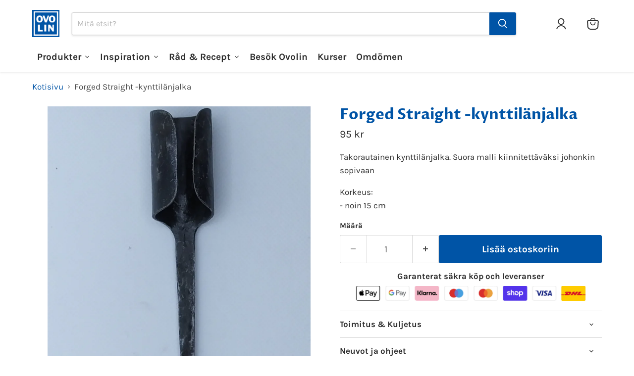

--- FILE ---
content_type: text/html; charset=utf-8
request_url: https://ovolin.se/fi/products/ljushallare-i-smide-rak
body_size: 95529
content:
<!doctype html>
<html class="no-js no-touch" lang="fi">
  <head>
  <!-- Google Consent Mode V2 Consentmo -->
  <script async crossorigin fetchpriority="high" src="/cdn/shopifycloud/importmap-polyfill/es-modules-shim.2.4.0.js"></script>
<script>
  // Google Consent Mode V2 integration script from Consentmo GDPR
  window.isenseRules = {};
  window.isenseRules.gcm = {
      gcmVersion: 2,
      integrationVersion: 2,
      initialState: 7,
      customChanges: false,
      consentUpdated: false,
      adsDataRedaction: true,
      urlPassthrough: false,
      storage: { ad_personalization: "granted", ad_storage: "granted", ad_user_data: "granted", analytics_storage: "granted", functionality_storage: "granted", personalization_storage: "granted", security_storage: "granted", wait_for_update: 500 }
  };
  window.isenseRules.initializeGcm = function (rules) {
    let initialState = rules.initialState;
    let analyticsBlocked = initialState === 0 || initialState === 3 || initialState === 6 || initialState === 7;
    let marketingBlocked = initialState === 0 || initialState === 2 || initialState === 5 || initialState === 7;
    let functionalityBlocked = initialState === 4 || initialState === 5 || initialState === 6 || initialState === 7;

    let gdprCache = localStorage.getItem('gdprCache') ? JSON.parse(localStorage.getItem('gdprCache')) : null;
    if (gdprCache && typeof gdprCache.updatedPreferences !== "undefined") {
      let updatedPreferences = gdprCache && typeof gdprCache.updatedPreferences !== "undefined" ? gdprCache.updatedPreferences : null;
      analyticsBlocked = parseInt(updatedPreferences.indexOf('analytics')) > -1;
      marketingBlocked = parseInt(updatedPreferences.indexOf('marketing')) > -1;
      functionalityBlocked = parseInt(updatedPreferences.indexOf('functionality')) > -1;

      rules.consentUpdated = true;
    }
    
    isenseRules.gcm = {
      ...rules,
      storage: {
        ad_personalization: marketingBlocked ? "denied" : "granted",
        ad_storage: marketingBlocked ? "denied" : "granted",
        ad_user_data: marketingBlocked ? "denied" : "granted",
        analytics_storage: analyticsBlocked ? "denied" : "granted",
        functionality_storage: functionalityBlocked ? "denied" : "granted",
        personalization_storage: functionalityBlocked ? "denied" : "granted",
        security_storage: "granted",
        wait_for_update: 500
      },
    };
  }

  // Google Consent Mode - initialization start
  window.isenseRules.initializeGcm({
    ...window.isenseRules.gcm,
    adsDataRedaction: true,
    urlPassthrough: false,
    initialState: 7
  });

  /*
  * initialState acceptable values:
  * 0 - Set both ad_storage and analytics_storage to denied
  * 1 - Set all categories to granted
  * 2 - Set only ad_storage to denied
  * 3 - Set only analytics_storage to denied
  * 4 - Set only functionality_storage to denied
  * 5 - Set both ad_storage and functionality_storage to denied
  * 6 - Set both analytics_storage and functionality_storage to denied
  * 7 - Set all categories to denied
  */

  window.dataLayer = window.dataLayer || [];
  function gtag() { window.dataLayer.push(arguments); }
  gtag("consent", "default", isenseRules.gcm.storage);
  isenseRules.gcm.adsDataRedaction && gtag("set", "ads_data_redaction", isenseRules.gcm.adsDataRedaction);
  isenseRules.gcm.urlPassthrough && gtag("set", "url_passthrough", isenseRules.gcm.urlPassthrough);
</script>
    <meta charset="utf-8">
    <meta http-equiv="x-ua-compatible" content="IE=edge">

    <link rel="preconnect" href="https://cdn.shopify.com">
    <link rel="preconnect" href="https://fonts.shopifycdn.com">
    <link rel="preconnect" href="https://v.shopify.com">
    <link rel="preconnect" href="https://cdn.shopifycloud.com">

    <title>Suora taottu kynttilänjalka| Ovolin™</title>

    
      <meta name="description" content="Takorautainen kynttilänjalka. Suora malli kiinnitettäväksi johonkin sopivaan Korkeus: - noin 15 cm">
    
    <link rel="alternate" hreflang="sv" href="https://ovolin.se/" />
    <link rel="alternate" hreflang="en" href="https://ovolin.se/en/" />
    <link rel="alternate" hreflang="fi" href="https://ovolin.se/fi/" />
    
      <link rel="shortcut icon" href="//ovolin.se/cdn/shop/files/Ovolin_Favicon_1_32x32.png?v=1738744970" type="image/png">
    

    
      <link rel="canonical" href="https://ovolin.se/fi/products/ljushallare-i-smide-rak" />
    

    <meta name="viewport" content="width=device-width">

    
    





<meta property="og:site_name" content="Ovolin">
<meta property="og:url" content="https://ovolin.se/fi/products/ljushallare-i-smide-rak">
<meta property="og:title" content="Forged Straight -kynttilänjalka">
<meta property="og:type" content="product">
<meta property="og:description" content="Takorautainen kynttilänjalka. Suora malli kiinnitettäväksi johonkin sopivaan Korkeus: - noin 15 cm">




    
    
    

    
    
    <meta
      property="og:image"
      content="https://ovolin.se/cdn/shop/products/3748b707-fec6-4f26-acd0-7b6c634aaa34_1200x1628.png?v=1748586022"
    />
    <meta
      property="og:image:secure_url"
      content="https://ovolin.se/cdn/shop/products/3748b707-fec6-4f26-acd0-7b6c634aaa34_1200x1628.png?v=1748586022"
    />
    <meta property="og:image:width" content="1200" />
    <meta property="og:image:height" content="1628" />
    
    
    <meta property="og:image:alt" content="Ljushållare i smide rak - Ovolin" />
  














<meta name="twitter:title" content="Suora taottu kynttilänjalka">
<meta name="twitter:description" content="Takorautainen kynttilänjalka. Suora malli kiinnitettäväksi johonkin sopivaan Korkeus: - noin 15 cm">


    
    
    
      
      
      <meta name="twitter:card" content="summary">
    
    
    <meta
      property="twitter:image"
      content="https://ovolin.se/cdn/shop/products/3748b707-fec6-4f26-acd0-7b6c634aaa34_1200x1200_crop_center.png?v=1748586022"
    />
    <meta property="twitter:image:width" content="1200" />
    <meta property="twitter:image:height" content="1200" />
    
    
    <meta property="twitter:image:alt" content="Ljushållare i smide rak - Ovolin" />
  
<script src="//ovolin.se/cdn/shop/t/29/assets/socialtags.js?v=85669199311758378911765892553" type="text/javascript"></script><script src="//ovolin.se/cdn/shop/t/29/assets/datatags.js?v=16631676983772204611765892548" type="text/javascript"></script>

    <link rel="preload" href="//ovolin.se/cdn/fonts/proza_libre/prozalibre_n7.a4b873da99dd2bca5ad03b7668b97daedac66b9a.woff2" as="font" crossorigin="anonymous">
    <link rel="preload" as="style" href="//ovolin.se/cdn/shop/t/29/assets/theme.css?v=45720294668404831401769068164"><script type="importmap">
{
  "imports": {
    "element.base-media": "//ovolin.se/cdn/shop/t/29/assets/element.base-media.js?v=61305152781971747521765892214",
    "element.image.parallax": "//ovolin.se/cdn/shop/t/29/assets/element.image.parallax.js?v=59188309605188605141765892214",
    "element.model": "//ovolin.se/cdn/shop/t/29/assets/element.model.js?v=101001098341450788491765892214",
    "element.quantity-selector": "//ovolin.se/cdn/shop/t/29/assets/element.quantity-selector.js?v=68208048201360514121765892214",
    "element.text.rte": "//ovolin.se/cdn/shop/t/29/assets/element.text.rte.js?v=28194737298593644281765892214",
    "element.video": "//ovolin.se/cdn/shop/t/29/assets/element.video.js?v=47354384994497331701765892214",
    "es-module-shims": "//ovolin.se/cdn/shop/t/29/assets/es-module-shims.min.js?v=3197203922110785981765892214",
    "is-land": "//ovolin.se/cdn/shop/t/29/assets/is-land.min.js?v=92343381495565747271765892215",
    "lightbox": "//ovolin.se/cdn/shop/t/29/assets/lightbox.js?v=116354114233759933611765892215",
    "product.gallery": "//ovolin.se/cdn/shop/t/29/assets/product.gallery.js?v=169430556141423714401765892215",
    "section.slideshow": "//ovolin.se/cdn/shop/t/29/assets/section.slideshow.js?v=176892809315355130961765892215",
    "util.events": "//ovolin.se/cdn/shop/t/29/assets/util.events.js?v=163430142883111782711765892215",
    "util.misc": "//ovolin.se/cdn/shop/t/29/assets/util.misc.js?v=117964846174238173191765892215",
    "util.resource-loader": "//ovolin.se/cdn/shop/t/29/assets/util.resource-loader.js?v=81301169148003274841765892215",
    "utility.stylesheet": "//ovolin.se/cdn/shop/t/29/assets/utility.stylesheet.js?v=115421978848924304161765892215",
    "vendor.drift-zoom": "//ovolin.se/cdn/shop/t/29/assets/vendor.drift-zoom.js?v=58010873367620907491765892215",
    "vendor.in-view": "//ovolin.se/cdn/shop/t/29/assets/vendor.in-view.js?v=126891093837844970591765892215",
    "vendor.photoswipe-ui-default": "//ovolin.se/cdn/shop/t/29/assets/vendor.photoswipe-ui-default.min.js?v=60644649669025199041765892215",
    "vendor.photoswipe": "//ovolin.se/cdn/shop/t/29/assets/vendor.photoswipe.min.js?v=169650331104647059261765892215",
    "vendor.swiper": "//ovolin.se/cdn/shop/t/29/assets/vendor.swiper.js?v=76943365775285958891765892215"
  }
}
</script><script>
  if (!(HTMLScriptElement.supports && HTMLScriptElement.supports('importmap'))) {
    const el = document.createElement('script')
    el.async = true
    el.src = "//ovolin.se/cdn/shop/t/29/assets/es-module-shims.min.js?v=3197203922110785981765892214"
    document.head.appendChild(el)
  }
</script>
<script type="module" src="//ovolin.se/cdn/shop/t/29/assets/is-land.min.js?v=92343381495565747271765892215"></script>
<style data-shopify>:root {
    /* Core Sizes */
    --size-0-25: 0.0625rem; /* 1px */
    --size-0-5: 0.125rem; /* 2px */
    --size-1: 0.25rem; /* 4px */
    --size-1-5: 0.375rem; /* 6px */
    --size-2: 0.5rem; /* 8px */
    --size-2-5: 0.625rem; /* 10px */
    --size-3: 0.75rem; /* 12px */
    --size-3-5: 0.875rem; /* 14px */
    --size-4: 1rem; /* 16px */
    --size-4-5: 1.125rem; /* 18px */
    --size-5: 1.25rem; /* 20px */
    --size-5-5: 1.375rem; /* 22px */
    --size-6: 1.5rem; /* 24px */
    --size-6-5: 1.625rem; /* 26px */
    --size-7: 1.75rem; /* 28px */
    --size-7-5: 1.875rem; /* 30px */
    --size-8: 2rem; /* 32px */
    --size-8-5: 2.125rem; /* 34px */
    --size-9: 2.25rem; /* 36px */
    --size-9-5: 2.375rem; /* 38px */
    --size-10: 2.5rem; /* 40px */
    --size-11: 2.75rem; /* 44px */
    --size-12: 3rem; /* 48px */
    --size-14: 3.5rem; /* 56px */
    --size-16: 4rem; /* 64px */
    --size-18: 4.5rem; /* 72px */
    --size-20: 5rem; /* 80px */
    --size-24: 6rem; /* 96px */
    --size-28: 7rem; /* 112px */
    --size-32: 8rem; /* 128px */

    /* Text Sizes */
    --text-size-2: 0.5rem; /* 8px */
    --text-size-2-5: 0.625rem; /* 10px */
    --text-size-3: 0.75rem; /* 12px */
    --text-size-3-5: 0.875rem; /* 14px */
    --text-size-4: 1rem; /* 16px */
    --text-size-4-5: 1.125rem; /* 18px */
    --text-size-5: 1.25rem; /* 20px */
    --text-size-5-5: 1.375rem; /* 22px */
    --text-size-6: 1.5rem; /* 24px */
    --text-size-6-5: 1.625rem; /* 26px */
    --text-size-7: 1.75rem; /* 28px */
    --text-size-7-5: 1.875rem; /* 30px */
    --text-size-8: 2rem; /* 32px */
    --text-size-8-5: 2.125rem; /* 34px */
    --text-size-9: 2.25rem; /* 36px */
    --text-size-9-5: 2.375rem; /* 38px */
    --text-size-10: 2.5rem; /* 40px */
    --text-size-11: 2.75rem; /* 44px */
    --text-size-12: 3rem; /* 48px */
    --text-size-14: 3.5rem; /* 56px */
    --text-size-16: 4rem; /* 64px */
    --text-size-18: 4.5rem; /* 72px */
    --text-size-20: 5rem; /* 80px */
    --text-size-24: 6rem; /* 96px */
    --text-size-28: 7rem; /* 112px */
    --text-size-32: 8rem; /* 128px */

    /* Line */
    --line-size-none: 0px;
    --line-size-xs: 0.5px;
    --line-size-sm: 1px;
    --line-size-md: 2px;
    --line-size-lg: 4px;
    --line-size-xl: 8px;

    /* Gap */
    --gap-size-none: 0px;
    --gap-size-xs: 8px;
    --gap-size-sm: 16px;
    --gap-size-md: 32px;
    --gap-size-lg: 48px;
    --gap-size-xl: 64px;

    /* Radius */
    --radius-xs: 4px;
    --radius-sm: 8px;
    --radius-md: 12px;
    --radius-lg: 16px;
    --radius-xl: 24px;
    --radius-2xl: 32px;
    --radius-none: 0px;
    --radius-full: 999px;

    /* Dropshadow */
    --shadow-none: 0px 0px 0px 0px rgba(0, 0, 0, 0);
    --shadow-sm: 0px 1px 2px 0px rgba(0, 0, 0, 0.08);
    --shadow-md: 0px 2px 4px -1px rgba(0, 0, 0, 0.08);
    --shadow-lg: 0px 8px 16px -4px rgba(0, 0, 0, 0.08);
    --shadow-xl: 0px 16px 32px -6px rgba(0, 0, 0, 0.12);
    --shadow-2xl: 0px 16px 64px -12px rgba(0, 0, 0, 0.22);

    /* Font Weights */
    --font-weight-100: 100;
    --font-weight-200: 200;
    --font-weight-300: 300;
    --font-weight-400: 400;
    --font-weight-500: 500;
    --font-weight-600: 600;
    --font-weight-700: 700;
    --font-weight-800: 800;
    --font-weight-900: 900;

    /* Letter Spacings */
    --letter-space-2xs: -0.05em;
    --letter-space-xs: -0.03em;
    --letter-space-sm: -0.015em;
    --letter-space-md: 0em;
    --letter-space-lg: 0.015em;
    --letter-space-xl: 0.03em;
    --letter-space-2xl: 0.05em;
    --letter-space-3xl: 0.08em;
    --letter-space-4xl: 0.12em;

    /* Line Heights */
    --line-height-2xs: 0.9;
    --line-height-xs: 1;
    --line-height-sm: 1.1;
    --line-height-md: 1.2;
    --line-height-lg: 1.5;
    --line-height-xl: 1.7;
    --line-height-2xl: 2;

    /* Color Shades */
    --shade-0: 0%;
    --shade-4: 4%;
    --shade-8: 8%;
    --shade-12: 12%;
    --shade-16: 16%;
    --shade-20: 20%;
    --shade-30: 30%;
    --shade-40: 40%;
    --shade-50: 50%;
    --shade-60: 60%;
    --shade-70: 70%;
    --shade-80: 80%;
    --shade-90: 90%;
    --shade-100: 100%;
  }</style><style data-shopify>/* Root Variables */
  :root {
    --root-font-size: 16px;
    --root-color-primary: #000;
    --root-color-secondary: #fff;
  }

  /* Colors */
  :root {
    --color-primary: var(--root-color-primary);
    --color-secondary: var(--root-color-secondary);
    --color-focus: #4a9afc;
    --color-error: #ba4444;
    --color-price: var(--color-primary);
    --color-text-savings: var(--color-primary);
    --disabled-grey: #f6f6f6;
    --disabled-border: #b6b6b6;
    --disabled-grey-text: #b6b6b6;
    --success-green: #56ad6a;
    --success-green-bg: #ecfef0;
    --color-sticky-nav-links: #fff;
  }

  /* Body Font Stack */
  :root {
    --body-font-family: 'Arial';
    --body-font-family-fallback: 'sans-serif';
    --body-font-weight: var(--font-weight-400);
    --body-letter-spacing: var(--letter-space-md);
    --body-line-height: var(--line-height-md);
    --body-text-transform: none;
    --body-lg-font-size: var(--text-size-4);
    --body-md-font-size: var(--text-size-3-5);
    --body-sm-font-size: var(--text-size-3);
    --body-xs-font-size: var(--text-size-2-5);

    @media screen and (min-width: 769px) {
      --body-lg-font-size: var(--text-size-4-5);
      --body-md-font-size: var(--text-size-4);
      --body-sm-font-size: var(--text-size-3-5);
      --body-xs-font-size: var(--text-size-3);
    }
  }

  /* Heading Font Stack */
  :root {
    --heading-font-family: 'Arial';
    --heading-font-family-fallback: 'sans-serif';
    --heading-font-weight: var(--font-weight-700);
    --heading-letter-spacing: var(--letter-space-md);

    --heading-2xl-line-height: var(--line-height-md);
    --heading-xl-line-height: var(--line-height-md);
    --heading-lg-line-height: var(--line-height-md);
    --heading-md-line-height: var(--line-height-md);
    --heading-sm-line-height: var(--line-height-md);
    --heading-xs-line-height: var(--line-height-md);

    --heading-2xl-font-size: var(--text-size-12);
    --heading-xl-font-size: var(--text-size-8);
    --heading-lg-font-size: var(--text-size-6);
    --heading-md-font-size: var(--text-size-5);
    --heading-sm-font-size: var(--text-size-4-5);
    --heading-xs-font-size: var(--text-size-4);

    @media screen and (min-width: 769px) {
      --heading-2xl-font-size: var(--text-size-16);
      --heading-xl-font-size: var(--text-size-12);
      --heading-lg-font-size: var(--text-size-8);
      --heading-md-font-size: var(--text-size-6);
      --heading-sm-font-size: var(--text-size-5);
      --heading-xs-font-size: var(--text-size-4-5);
    }
  }

  /* Accent Font Stack */
  :root {
    --accent-font-family: 'Arial';
    --accent-font-family-fallback: 'sans-serif';
    --accent-font-weight: var(--font-weight-400);
    --accent-letter-spacing: var(--letter-space-4xl);
    --accent-line-height: var(--line-height-md);
    --accent-text-transform: uppercase;
  }

  /* ==================================================================== */
  /* OLD CSS VARIABLES THAT NEEDS TO 🔥 */
  /* ==================================================================== */
  :root {
    --z-index-modal: 30;
    --z-index-toolbar: 7;
    --z-index-header: 6;
    --z-index-header-submenu: 7;
    --z-index-header-bottom-row: 3;
    --z-index-header-drawers: 5;
    --z-index-header-drawers-mobile: 3;
    --z-index-header-search: 7;
    --z-index-loader: 4;
    --z-index-header-search-overlay: 1;
    --url-ico-select: url(//ovolin.se/cdn/shop/t/29/assets/ico-select.svg);
    --url-swirl-svg: url(//ovolin.se/cdn/shop/t/29/assets/swirl.svg);
    --header-padding-bottom: 0;
    --gutter: 30px;
    --page-width: 1500px;
    --page-width-narrow: 1000px;
    --page-width-gutter-small: 17px;
    --grid-gutter: 22px;
    --grid-gutter-small: 16px;
    --slide-curve: 0.25s cubic-bezier(0.165, 0.84, 0.44, 1);
    --drawer-box-shadow: 0 10px 25px rgba(0, 0, 0, 0.15);
    --product-grid-margin: 10px;
    --product-grid-padding: 12px;
    --product-radius: 10px;
    --page-top-padding: 35px;
    --page-narrow: 780px;
    --page-width-padding: 40px;
    --grid-gutter: 22px;
    --index-section-padding: 60px;
    --section-header-bottom: 40px;
    --size-chart-margin: 30px 0;
    --size-chart-icon-margin: 5px;
    --newsletter-reminder-padding: 20px 30px 20px 25px;
    --text-frame-margin: 10px;
    --desktop-menu-chevron-size: 10px;
    --site-nav-item-padding: 20px;
    --site-nav-item-padding-top-bottom: 16px;
    --site-nav-icon-padding: 12px;
  }

  @media screen and (max-width: 768px) {
    :root {
      --page-top-padding: 15px;
      --page-narrow: 330px;
      --page-width-padding: 17px;
      --grid-gutter: 16px;
      --index-section-padding: 40px;
      --section-header-bottom: 25px;
      --text-frame-margin: 7px;
    }
  }</style>
<style data-shopify>:root {
    --text-size-scale-n-4: var(--text-size-2); /* 8px */
    --text-size-scale-n-3: var(--text-size-2-5); /* 10px */
    --text-size-scale-n-2: var(--text-size-3); /* 12px */
    --text-size-scale-n-1: var(--text-size-3-5); /* 14px */
    --text-size-scale-n0: var(--text-size-4); /* 16px */
    --text-size-scale-n1: var(--text-size-4-5); /* 18px */
    --text-size-scale-n2: var(--text-size-5); /* 20px */
    --text-size-scale-n3: var(--text-size-6); /* 24px */
    --text-size-scale-n4: var(--text-size-6-5); /* 26px */
    --text-size-scale-n5: var(--text-size-7); /* 28px */
    --text-size-scale-n6: var(--text-size-8); /* 32px */
    --text-size-scale-n7: var(--text-size-9); /* 36px */
    --text-size-scale-n8: var(--text-size-10); /* 40px */
    --text-size-scale-n9: var(--text-size-12); /* 48px */
    --text-size-scale-n10: var(--text-size-14); /* 56px */
    --text-size-scale-n11: var(--text-size-16); /* 64px */
    --text-size-scale-n12: var(--text-size-18); /* 72px */
    --text-size-scale-n13: var(--text-size-20); /* 80px */
    --text-size-scale-n14: var(--text-size-24); /* 96px */

    --font-weight-scale-n-3: var(--font-weight-100);
    --font-weight-scale-n-2: var(--font-weight-200);
    --font-weight-scale-n-1: var(--font-weight-300);
    --font-weight-scale-n0: var(--font-weight-400);
    --font-weight-scale-n1: var(--font-weight-500);
    --font-weight-scale-n2: var(--font-weight-600);
    --font-weight-scale-n3: var(--font-weight-700);
    --font-weight-scale-n4: var(--font-weight-800);
    --font-weight-scale-n5: var(--font-weight-900);

    --letter-spacing-scale-n-3: var(--letter-space-2xs);
    --letter-spacing-scale-n-2: var(--letter-space-xs);
    --letter-spacing-scale-n-1: var(--letter-space-sm);
    --letter-spacing-scale-n0: var(--letter-space-md);
    --letter-spacing-scale-n1: var(--letter-space-lg);
    --letter-spacing-scale-n2: var(--letter-space-xl);
    --letter-spacing-scale-n3: var(--letter-space-2xl);
    --letter-spacing-scale-n4: var(--letter-space-3xl);
    --letter-spacing-scale-n5: var(--letter-space-4xl);

    --line-height-scale-n-3: var(--line-height-2xs);
    --line-height-scale-n-2: var(--line-height-xs);
    --line-height-scale-n-1: var(--line-height-sm);
    --line-height-scale-n0: var(--line-height-md);
    --line-height-scale-n1: var(--line-height-lg);
    --line-height-scale-n2: var(--line-height-xl);
    --line-height-scale-n3: var(--line-height-2xl);

    /* Body Font Scales */--body-letter-spacing: var(--letter-spacing-scale-n0);--body-line-height: var(--line-height-scale-n1);--body-lg-font-size: var(--text-size-scale-n0);
      --body-md-font-size: var(--text-size-scale-n-1);
      --body-sm-font-size: var(--text-size-scale-n-2);
      --body-xs-font-size: var(--text-size-scale-n-3);/* Heading Font Scales */--heading-letter-spacing: var(--letter-spacing-scale-n0);--heading-line-height: var(--line-height-scale-n0);/* Accent Font Scales */@media screen and (min-width: 769px) {
      /* Body Font Desktop Sizes */--body-lg-font-size: var(--text-size-scale-n1);
        --body-md-font-size: var(--text-size-scale-n0);
        --body-sm-font-size: var(--text-size-scale-n-1);
        --body-xs-font-size: var(--text-size-scale-n-2);/* Heading Desktop Font Sizes */--heading-2xl-font-size: max(var(--text-size-scale-n11), var(--body-md-font-size));
        --heading-xl-font-size: max(var(--text-size-scale-n9), var(--body-md-font-size));
        --heading-lg-font-size: max(var(--text-size-scale-n6), var(--body-md-font-size));
        --heading-md-font-size: max(var(--text-size-scale-n3), var(--body-md-font-size));
        --heading-sm-font-size: max(var(--text-size-scale-n2), var(--body-md-font-size));
        --heading-xs-font-size: max(var(--text-size-scale-n1), var(--body-md-font-size));}
  }</style>
<style data-shopify>:root {
    

    
  }

  

  

  /* LEGACY TOKENS THAT WE NEED TO KILLLLLLLLLLLLL */
  /* --------------------------------------------- */

  :root {
    /* Fixed colors */
    --color-price: ;
    --color-text-savings: ;

    /* TODO: Move to component that uses this */
    --color-button-primary: #000; /* TODO: Remove this */
    --color-button-primary-light: #1a1a1a; /* TODO: Remove this */
    --color-button-primary-dim: #000000; /* TODO: Remove this */
    --color-button-primary-text: #ffffff; /* TODO: Remove this */

    --color-sale-tag: ;
    --color-sale-tag-text: ;
  }</style><style data-shopify>
  :root {
    

    --color-background: #fff;
    --color-background-alpha-0: rgba(255, 255, 255, 0);
    --color-background-alpha-90: rgba(255, 255, 255, 0.9);

    /* Typography */
    
    
    --color-headings: #1d1d1d;
    --color-text: #1d1d1d;

    --color-text-05: #f4f4f4;
    --color-text-05-alpha-0: rgba(244, 244, 244, 0);

    --color-text-hover: #1d1d1d;
    --color-text-light: #1d1d1d;
    --color-links: #046e82;
    --color-link-hover: #1d1d1d;

    /* Products */
    --color-products-in-stock: #268c0b;
    --color-products-low-stock: #cc1313;
    --color-products-no-stock: #121212;

    /* Buttons */
    
    

    --color-button-text: #ffffff;
    --color-button-background: #f04f36;
    --color-button-background-hover: #f2614a;

    --color-button-background-focus: #dddddd;
    --color-button-disable: #939393;

    --color-button-secondary-text: #f04f36;
    --color-button-secondary-background: #ffffff;
    --color-button-secondary-background-hover: #ffffff;
    --color-button-secondary-background-focus: #e6e6e6;
    --color-button-secondary-border: #dddddd;
    --color-button-secondary-border-hover: #c7c7c7;

    --button-primary-text-color: #ffffff;
    --button-primary-text-color-highlight: #ffffff;
    --button-primary-bg-color: #000000;
    --button-primary-bg-color-highlight: #606060;
    --button-primary-border-color: rgba(0,0,0,0);
    --button-primary-border-color-highlight: rgba(0,0,0,0);

    --button-secondary-text-color: #000000;
    --button-secondary-text-color-highlight: #ffffff;
    --button-secondary-bg-color: rgba(0,0,0,0);
    --button-secondary-bg-color-highlight: #000000;
    --button-secondary-border-color: #000000;
    --button-secondary-border-color-highlight: #000000;

    --button-link-text-color: #000000;
    --button-link-text-color-highlight: #ccc;

    /* Header */
    --color-header-text: #1d1d1d;
    --color-header-background: #fff;

    /* Forms */
    
    --color-input-text: #4d4d4d;

    --color-input-text-hover: #dddddd;

    --color-input-background: #fff;
    --color-input-background-hover: #f4f4f4;

    --color-input-border: #dddddd;
    --color-input-border-alpha-25: rgba(221, 221, 221, 0.25);


    --color-input-border-morph-2: #c7c7c7;
    --color-input-border-morph-4: #b1b1b1;
    --color-input-border-morph-10: #858585;
    --color-input-border-morph-12: #767676;

    --color-input-border-hover: #c7c7c7;

    --color-product-sale-accent: #f04f36;
    --color-product-review-star: #ffab41;

    /* Footer */
    --color-footer-text: #1d1d1d;

    --color-footer-background: #F3F1E8;


    --color-footer-link: #3c3c3c;
    --color-footer-color-alt: rgba(29, 29, 29, 0.8);
    --color-additional-accent: rgba(29, 29, 29, 0.5);

    /* Placeholders */
    --color-placeholder-background: #ededed;
    --color-placeholder-fill: #b0b0b0;

    /* General */
    
    
    
    --color-black: #000;
    --color-white: #fff;

    --color-border: #808080;
    --color-border-modify: rgba(128, 128, 128, 0.3);
    --color-border-less-soft: rgba(0, 0, 0, 0.25);
    --color-border-soft: rgba(0, 0, 0, 0.15);
    --color-border-softer: rgba(0, 0, 0, 0.1);


    --color-overlay-background: Liquid error (snippets/head.styles.legacy-settings-color line 118): Alpha must be a float between 0 and 1;


    --color-background-8: #ededed;
    --color-background-4: #f6f6f6;

    --color-background-light: #f2f2f2;
    --color-search-category-background: #e8e8e8;

    --color-box-shadow-border: rgba(128, 128, 128, 0.16);
    --color-box-shadow-shadow: rgba(128, 128, 128, 0.11);
    --color-box-shadow-border-focused: rgba(128, 128, 128, 0.5);
    --color-box-shadow-shadow-focused: rgba(128, 128, 128, 0.5);

    --color-box-shadow-shadow-headings: rgba(128, 128, 128, 0.05);

    --color-error: #f05d5d;
    --color-success: #51a551;
    --color-warning: #dfa354;
    --color-highlight: #fffbd9;
    --color-notice: --color-text;
    --color-sale: --color-product-sale-accent;
    --color-star: --color-product-review-star;
    --color-star-empty: #8e8e8e;

    --color-facebook: #425dab;
    --color-x: #000;
    --color-pinterest: #bd1c1c;
    --color-linkedin: #0077B5;
  }
</style>
<style data-shopify>:root {
    --heading-font-family: 'Open Sans', sans-serif;
    --heading-font-weight: 400;
    --heading-letter-spacing: 0px;
    --body-font-family: 'Open Sans', sans-serif;

    --heading-font-style: normal;
    --subheading-font-family: 'Open Sans', sans-serif;
    --button-font-family: 'Open Sans', sans-serif;

    /* Font sizes */
    --heading-xl-font-size: 40px;
    --heading-lg-font-size: 20px;
    --body-md-font-size: 15px;

    --button-primary-font-size: 1rem;
    --button-primary-line-height: inherit;

    --button-secondary-font-size: 1rem;
    --button-secondary-line-height: inherit;

    --button-link-style-font-size: 1rem;
    --button-link-style-line-height: inherit;

    --heading-responsive: 1;
    --subheading-responsive: 1;

    /* Button styles */
    --button-font-weight: 700;
    --button-font-style: normal;
    --button-letter-spacing: 0px;
    --button-transition-speed: 0.3s;
    --button-font-capitalization: none;

    --button-primary-border-radius: 0px;
    --button-secondary-border-radius: 0px;
    --button-link-underline-thickness: 1px;
    --button-link-underline-style: solid;
  }</style>
<style-sheet name="vendor.flickity.css" remove-duplicate="true" load="async" style="display: none;"><link href="//ovolin.se/cdn/shop/t/29/assets/vendor.flickity.css?v=168134560433028609901765892215" rel="preload" as="style" onload="this.rel='stylesheet'">
<script type="module" src="//ovolin.se/cdn/shop/t/29/assets/utility.stylesheet.js?v=115421978848924304161765892215"></script></style-sheet>

<style-sheet name="vendor.swiper.css" remove-duplicate="true" load="async" style="display: none;"><link href="//ovolin.se/cdn/shop/t/29/assets/vendor.swiper.css?v=103091539061108917781765892215" rel="preload" as="style" onload="this.rel='stylesheet'">
<script type="module" src="//ovolin.se/cdn/shop/t/29/assets/utility.stylesheet.js?v=115421978848924304161765892215"></script></style-sheet>



<style data-shopify>
  :root {
    /* Backgrounds */
    
    

    --color-background: 
      
rgb(255, 255, 255)
    ;
    --color-background-alpha-0: rgba(255, 255, 255, 0);
    --color-background-alpha-90: rgba(255, 255, 255, 0.9);

    /* Typography */
    --color-headings: #0054a6;
    --color-text: #2e2e2e;

    --color-text-05: #f5f5f5;
    --color-text-05-alpha-0: rgba(245, 245, 245, 0);

    
    

    
    
    
    

    --color-text-hover: 
      
#444444
    ;
    --color-text-light: #484848;
    --color-links: #0054a6;

    
    
    

    --color-link-hover: 
      
#004587
    ;

    /* Products */
    --color-products-in-stock: #3C9342;
    --color-products-low-stock: #E99114;
    --color-products-no-stock: #BF262F;

    /* Buttons */
    --color-button-text: #ffffff;
    --color-button-background: #0054a6;
    --color-button-background-hover: rgb(26, 101, 175);

    
    

    --color-button-background-focus: 
      
#004a92
    ;
    --color-button-disable: #535353;

    --color-button-secondary-text: #0054a6;
    --color-button-secondary-background: #ffffff;
    --color-button-secondary-background-hover: rgb(255, 255, 255);

    
    

    --color-button-secondary-background-focus: 
      
#ebebeb
    ;
    --color-button-secondary-border: #0054a6;

    
    

    --color-button-secondary-border-hover: 
      
#004a92
    ;

    /* Header */
    --color-header-text: #2e2e2e;

    
    

    --color-header-background: 
      
rgb(255, 255, 255)
    ;

    /* Forms */
    --color-input-text: #484848;

    
    

    --color-input-text-hover: 
      
#434343
    ;

    --color-input-background: #ffffff;
    --color-input-background-hover: #f5f5f5;

    --color-input-border: #d8d8d8;
    --color-input-border-alpha-25: rgba(216, 216, 216, 0.25);

    

    
    

    
    

    
    

    
    

    --color-input-border-morph-2: 
      
#c9c9c9
    ;
    --color-input-border-morph-4: 
      
#b9b9b9
    ;
    --color-input-border-morph-10: 
      
#8b8b8b
    ;
    --color-input-border-morph-12: 
      
#7c7c7c
    ;

    --color-input-border-hover: 
      
#c9c9c9
    ;

    --color-product-sale-accent: #de0101;
    --color-product-review-star: #f6c347;

    /* Footer */
    --color-footer-text: #2e2e2e;

    
    

    --color-footer-background: 
      
rgb(243, 241, 232)
    ;

    
    

    --color-footer-link: 
      
#373737
    ;
    --color-footer-color-alt: rgba(46, 46, 46, 0.8);
    --color-additional-accent: rgba(46, 46, 46, 0.5);

    /* Placeholders */
    --color-placeholder-background: #eeeeee;
    --color-placeholder-fill: #b6b6b6;

    /* General */
    
    

    --color-black: #000;
    --color-white: #fff;

    
    
    
    

    
    

    --color-border: rgb(128, 128, 128);
    --color-border-modify: rgba(128, 128, 128, 0.3);
    --color-border-less-soft: rgba(0, 0, 0, 0.25);
    --color-border-soft: rgba(0, 0, 0, 0.15);
    --color-border-softer: rgba(0, 0, 0, 0.1);

    

    --color-overlay-background: rgba(72, 72, 72, 0.3);

    

    --color-background-8: #eeeeee;
    --color-background-4: #f7f7f7;

    --color-background-light: #f5f5f5;
    --color-search-category-background: #eaeaea;

    --color-box-shadow-border: rgba(128, 128, 128, 0.16);
    --color-box-shadow-shadow: rgba(128, 128, 128, 0.11);
    --color-box-shadow-border-focused: rgba(128, 128, 128, 0.5);
    --color-box-shadow-shadow-focused: rgba(128, 128, 128, 0.5);

    --color-box-shadow-shadow-headings: rgba(128, 128, 128, 0.05);

    --color-error: #f05d5d;
    --color-success: #51a551;
    --color-warning: #dfa354;
    --color-highlight: #fffbd9;
    --color-notice: --color-text;
    --color-sale: --color-product-sale-accent;
    --color-star: --color-product-review-star;
    --color-star-empty: #979797;

    --color-facebook: #425dab;
    --color-x: #000;
    --color-pinterest: #bd1c1c;
    --color-linkedin: #0077B5;
  }
</style>

<style data-shopify>:root {
    /* Override heading font stack with empire legacy settings */
    --heading-font-family: "Proza Libre",sans-serif;
    --heading-font-scale: 1.0;
    --heading-font-weight: 700;
    --heading-font-style: normal;
    --heading-font-capitalization: initial;
    --heading-letter-spacing: 0.0em;
    --subheading-font-family: 'Nunito Sans', sans-serif;
    --button-font-family: Karla,sans-serif;
    --button-font-weight: 700;
    --button-font-style: normal;
    --button-font-capitalization: initial;
    --button-letter-spacing: 0.0em;

    --heading-responsive: 1;
    --subheading-responsive: 1;
    --body-font-family: Karla;
  }</style><script>window.performance && window.performance.mark && window.performance.mark('shopify.content_for_header.start');</script><meta name="google-site-verification" content="t0Y2_x1XJBaY8J9u_TLWmQFo8J5WrtRzE_EkpPBIkNw">
<meta name="facebook-domain-verification" content="iq94q066fxly9mv7ecw17l2dtgmu6k">
<meta id="shopify-digital-wallet" name="shopify-digital-wallet" content="/10270408789/digital_wallets/dialog">
<meta name="shopify-checkout-api-token" content="da009fe84575c452f0c7ae8d28d25b6f">
<link rel="alternate" hreflang="x-default" href="https://ovolin.se/products/ljushallare-i-smide-rak">
<link rel="alternate" hreflang="sv" href="https://ovolin.se/products/ljushallare-i-smide-rak">
<link rel="alternate" hreflang="en" href="https://ovolin.se/en/products/ljushallare-i-smide-rak">
<link rel="alternate" hreflang="fi" href="https://ovolin.se/fi/products/ljushallare-i-smide-rak">
<link rel="alternate" hreflang="da" href="https://ovolin.se/da/products/ljushallare-i-smide-rak">
<link rel="alternate" hreflang="nl" href="https://ovolin.se/nl/products/ljushallare-i-smide-rak">
<link rel="alternate" hreflang="fr" href="https://ovolin.se/fr/products/ljushallare-i-smide-rak">
<link rel="alternate" hreflang="de" href="https://ovolin.se/de/products/ljushallare-i-smide-rak">
<link rel="alternate" hreflang="it" href="https://ovolin.se/it/products/ljushallare-i-smide-rak">
<link rel="alternate" hreflang="no" href="https://ovolin.se/no/products/ljushallare-i-smide-rak">
<link rel="alternate" hreflang="es" href="https://ovolin.se/es/products/ljushallare-i-smide-rak">
<link rel="alternate" type="application/json+oembed" href="https://ovolin.se/fi/products/ljushallare-i-smide-rak.oembed">
<script async="async" src="/checkouts/internal/preloads.js?locale=fi-SE"></script>
<link rel="preconnect" href="https://shop.app" crossorigin="anonymous">
<script async="async" src="https://shop.app/checkouts/internal/preloads.js?locale=fi-SE&shop_id=10270408789" crossorigin="anonymous"></script>
<script id="apple-pay-shop-capabilities" type="application/json">{"shopId":10270408789,"countryCode":"SE","currencyCode":"SEK","merchantCapabilities":["supports3DS"],"merchantId":"gid:\/\/shopify\/Shop\/10270408789","merchantName":"Ovolin","requiredBillingContactFields":["postalAddress","email","phone"],"requiredShippingContactFields":["postalAddress","email","phone"],"shippingType":"shipping","supportedNetworks":["visa","maestro","masterCard"],"total":{"type":"pending","label":"Ovolin","amount":"1.00"},"shopifyPaymentsEnabled":true,"supportsSubscriptions":true}</script>
<script id="shopify-features" type="application/json">{"accessToken":"da009fe84575c452f0c7ae8d28d25b6f","betas":["rich-media-storefront-analytics"],"domain":"ovolin.se","predictiveSearch":true,"shopId":10270408789,"locale":"fi"}</script>
<script>var Shopify = Shopify || {};
Shopify.shop = "byggnadsvard.myshopify.com";
Shopify.locale = "fi";
Shopify.currency = {"active":"SEK","rate":"1.0"};
Shopify.country = "SE";
Shopify.theme = {"name":"Dec 2025","id":193942159709,"schema_name":"Empire","schema_version":"12.2.1","theme_store_id":null,"role":"main"};
Shopify.theme.handle = "null";
Shopify.theme.style = {"id":null,"handle":null};
Shopify.cdnHost = "ovolin.se/cdn";
Shopify.routes = Shopify.routes || {};
Shopify.routes.root = "/fi/";</script>
<script type="module">!function(o){(o.Shopify=o.Shopify||{}).modules=!0}(window);</script>
<script>!function(o){function n(){var o=[];function n(){o.push(Array.prototype.slice.apply(arguments))}return n.q=o,n}var t=o.Shopify=o.Shopify||{};t.loadFeatures=n(),t.autoloadFeatures=n()}(window);</script>
<script>
  window.ShopifyPay = window.ShopifyPay || {};
  window.ShopifyPay.apiHost = "shop.app\/pay";
  window.ShopifyPay.redirectState = null;
</script>
<script id="shop-js-analytics" type="application/json">{"pageType":"product"}</script>
<script defer="defer" async type="module" src="//ovolin.se/cdn/shopifycloud/shop-js/modules/v2/client.init-shop-cart-sync_j08UDGKa.fi.esm.js"></script>
<script defer="defer" async type="module" src="//ovolin.se/cdn/shopifycloud/shop-js/modules/v2/chunk.common_Bb-XDIxn.esm.js"></script>
<script defer="defer" async type="module" src="//ovolin.se/cdn/shopifycloud/shop-js/modules/v2/chunk.modal_BRwMSUnb.esm.js"></script>
<script type="module">
  await import("//ovolin.se/cdn/shopifycloud/shop-js/modules/v2/client.init-shop-cart-sync_j08UDGKa.fi.esm.js");
await import("//ovolin.se/cdn/shopifycloud/shop-js/modules/v2/chunk.common_Bb-XDIxn.esm.js");
await import("//ovolin.se/cdn/shopifycloud/shop-js/modules/v2/chunk.modal_BRwMSUnb.esm.js");

  window.Shopify.SignInWithShop?.initShopCartSync?.({"fedCMEnabled":true,"windoidEnabled":true});

</script>
<script>
  window.Shopify = window.Shopify || {};
  if (!window.Shopify.featureAssets) window.Shopify.featureAssets = {};
  window.Shopify.featureAssets['shop-js'] = {"shop-cart-sync":["modules/v2/client.shop-cart-sync_Cl35fjoB.fi.esm.js","modules/v2/chunk.common_Bb-XDIxn.esm.js","modules/v2/chunk.modal_BRwMSUnb.esm.js"],"init-fed-cm":["modules/v2/client.init-fed-cm_DXf75ICD.fi.esm.js","modules/v2/chunk.common_Bb-XDIxn.esm.js","modules/v2/chunk.modal_BRwMSUnb.esm.js"],"init-shop-email-lookup-coordinator":["modules/v2/client.init-shop-email-lookup-coordinator_C87uWhDj.fi.esm.js","modules/v2/chunk.common_Bb-XDIxn.esm.js","modules/v2/chunk.modal_BRwMSUnb.esm.js"],"init-windoid":["modules/v2/client.init-windoid_i_EommgV.fi.esm.js","modules/v2/chunk.common_Bb-XDIxn.esm.js","modules/v2/chunk.modal_BRwMSUnb.esm.js"],"shop-button":["modules/v2/client.shop-button_2p3Kepaw.fi.esm.js","modules/v2/chunk.common_Bb-XDIxn.esm.js","modules/v2/chunk.modal_BRwMSUnb.esm.js"],"shop-cash-offers":["modules/v2/client.shop-cash-offers_CcRVx1dV.fi.esm.js","modules/v2/chunk.common_Bb-XDIxn.esm.js","modules/v2/chunk.modal_BRwMSUnb.esm.js"],"shop-toast-manager":["modules/v2/client.shop-toast-manager_CtioxouW.fi.esm.js","modules/v2/chunk.common_Bb-XDIxn.esm.js","modules/v2/chunk.modal_BRwMSUnb.esm.js"],"init-shop-cart-sync":["modules/v2/client.init-shop-cart-sync_j08UDGKa.fi.esm.js","modules/v2/chunk.common_Bb-XDIxn.esm.js","modules/v2/chunk.modal_BRwMSUnb.esm.js"],"init-customer-accounts-sign-up":["modules/v2/client.init-customer-accounts-sign-up_DyxzlKUA.fi.esm.js","modules/v2/client.shop-login-button_92i8VyH_.fi.esm.js","modules/v2/chunk.common_Bb-XDIxn.esm.js","modules/v2/chunk.modal_BRwMSUnb.esm.js"],"pay-button":["modules/v2/client.pay-button_B1z_43rI.fi.esm.js","modules/v2/chunk.common_Bb-XDIxn.esm.js","modules/v2/chunk.modal_BRwMSUnb.esm.js"],"init-customer-accounts":["modules/v2/client.init-customer-accounts_BcbJnAIH.fi.esm.js","modules/v2/client.shop-login-button_92i8VyH_.fi.esm.js","modules/v2/chunk.common_Bb-XDIxn.esm.js","modules/v2/chunk.modal_BRwMSUnb.esm.js"],"avatar":["modules/v2/client.avatar_BTnouDA3.fi.esm.js"],"init-shop-for-new-customer-accounts":["modules/v2/client.init-shop-for-new-customer-accounts_07kzux5D.fi.esm.js","modules/v2/client.shop-login-button_92i8VyH_.fi.esm.js","modules/v2/chunk.common_Bb-XDIxn.esm.js","modules/v2/chunk.modal_BRwMSUnb.esm.js"],"shop-follow-button":["modules/v2/client.shop-follow-button_kNkUtJtX.fi.esm.js","modules/v2/chunk.common_Bb-XDIxn.esm.js","modules/v2/chunk.modal_BRwMSUnb.esm.js"],"checkout-modal":["modules/v2/client.checkout-modal_BlNTBkKV.fi.esm.js","modules/v2/chunk.common_Bb-XDIxn.esm.js","modules/v2/chunk.modal_BRwMSUnb.esm.js"],"shop-login-button":["modules/v2/client.shop-login-button_92i8VyH_.fi.esm.js","modules/v2/chunk.common_Bb-XDIxn.esm.js","modules/v2/chunk.modal_BRwMSUnb.esm.js"],"lead-capture":["modules/v2/client.lead-capture_DSCWCR49.fi.esm.js","modules/v2/chunk.common_Bb-XDIxn.esm.js","modules/v2/chunk.modal_BRwMSUnb.esm.js"],"shop-login":["modules/v2/client.shop-login_ChRnIHJB.fi.esm.js","modules/v2/chunk.common_Bb-XDIxn.esm.js","modules/v2/chunk.modal_BRwMSUnb.esm.js"],"payment-terms":["modules/v2/client.payment-terms_CYh7uedt.fi.esm.js","modules/v2/chunk.common_Bb-XDIxn.esm.js","modules/v2/chunk.modal_BRwMSUnb.esm.js"]};
</script>
<script>(function() {
  var isLoaded = false;
  function asyncLoad() {
    if (isLoaded) return;
    isLoaded = true;
    var urls = ["\/\/cdn.shopify.com\/proxy\/a68f3b5d57aa2d7425f6584004ed80741d7eff35436f61ae83fd3fc6892f48d0\/cdn.bogos.io\/script_tag\/secomapp.scripttag.js?shop=byggnadsvard.myshopify.com\u0026sp-cache-control=cHVibGljLCBtYXgtYWdlPTkwMA"];
    for (var i = 0; i < urls.length; i++) {
      var s = document.createElement('script');
      s.type = 'text/javascript';
      s.async = true;
      s.src = urls[i];
      var x = document.getElementsByTagName('script')[0];
      x.parentNode.insertBefore(s, x);
    }
  };
  if(window.attachEvent) {
    window.attachEvent('onload', asyncLoad);
  } else {
    window.addEventListener('load', asyncLoad, false);
  }
})();</script>
<script id="__st">var __st={"a":10270408789,"offset":3600,"reqid":"73854ac5-caa1-484c-8007-4412bf0c1c8f-1770068184","pageurl":"ovolin.se\/fi\/products\/ljushallare-i-smide-rak","u":"0aafdd56058d","p":"product","rtyp":"product","rid":6653506781377};</script>
<script>window.ShopifyPaypalV4VisibilityTracking = true;</script>
<script id="captcha-bootstrap">!function(){'use strict';const t='contact',e='account',n='new_comment',o=[[t,t],['blogs',n],['comments',n],[t,'customer']],c=[[e,'customer_login'],[e,'guest_login'],[e,'recover_customer_password'],[e,'create_customer']],r=t=>t.map((([t,e])=>`form[action*='/${t}']:not([data-nocaptcha='true']) input[name='form_type'][value='${e}']`)).join(','),a=t=>()=>t?[...document.querySelectorAll(t)].map((t=>t.form)):[];function s(){const t=[...o],e=r(t);return a(e)}const i='password',u='form_key',d=['recaptcha-v3-token','g-recaptcha-response','h-captcha-response',i],f=()=>{try{return window.sessionStorage}catch{return}},m='__shopify_v',_=t=>t.elements[u];function p(t,e,n=!1){try{const o=window.sessionStorage,c=JSON.parse(o.getItem(e)),{data:r}=function(t){const{data:e,action:n}=t;return t[m]||n?{data:e,action:n}:{data:t,action:n}}(c);for(const[e,n]of Object.entries(r))t.elements[e]&&(t.elements[e].value=n);n&&o.removeItem(e)}catch(o){console.error('form repopulation failed',{error:o})}}const l='form_type',E='cptcha';function T(t){t.dataset[E]=!0}const w=window,h=w.document,L='Shopify',v='ce_forms',y='captcha';let A=!1;((t,e)=>{const n=(g='f06e6c50-85a8-45c8-87d0-21a2b65856fe',I='https://cdn.shopify.com/shopifycloud/storefront-forms-hcaptcha/ce_storefront_forms_captcha_hcaptcha.v1.5.2.iife.js',D={infoText:'hCaptchan suojaama',privacyText:'Tietosuoja',termsText:'Ehdot'},(t,e,n)=>{const o=w[L][v],c=o.bindForm;if(c)return c(t,g,e,D).then(n);var r;o.q.push([[t,g,e,D],n]),r=I,A||(h.body.append(Object.assign(h.createElement('script'),{id:'captcha-provider',async:!0,src:r})),A=!0)});var g,I,D;w[L]=w[L]||{},w[L][v]=w[L][v]||{},w[L][v].q=[],w[L][y]=w[L][y]||{},w[L][y].protect=function(t,e){n(t,void 0,e),T(t)},Object.freeze(w[L][y]),function(t,e,n,w,h,L){const[v,y,A,g]=function(t,e,n){const i=e?o:[],u=t?c:[],d=[...i,...u],f=r(d),m=r(i),_=r(d.filter((([t,e])=>n.includes(e))));return[a(f),a(m),a(_),s()]}(w,h,L),I=t=>{const e=t.target;return e instanceof HTMLFormElement?e:e&&e.form},D=t=>v().includes(t);t.addEventListener('submit',(t=>{const e=I(t);if(!e)return;const n=D(e)&&!e.dataset.hcaptchaBound&&!e.dataset.recaptchaBound,o=_(e),c=g().includes(e)&&(!o||!o.value);(n||c)&&t.preventDefault(),c&&!n&&(function(t){try{if(!f())return;!function(t){const e=f();if(!e)return;const n=_(t);if(!n)return;const o=n.value;o&&e.removeItem(o)}(t);const e=Array.from(Array(32),(()=>Math.random().toString(36)[2])).join('');!function(t,e){_(t)||t.append(Object.assign(document.createElement('input'),{type:'hidden',name:u})),t.elements[u].value=e}(t,e),function(t,e){const n=f();if(!n)return;const o=[...t.querySelectorAll(`input[type='${i}']`)].map((({name:t})=>t)),c=[...d,...o],r={};for(const[a,s]of new FormData(t).entries())c.includes(a)||(r[a]=s);n.setItem(e,JSON.stringify({[m]:1,action:t.action,data:r}))}(t,e)}catch(e){console.error('failed to persist form',e)}}(e),e.submit())}));const S=(t,e)=>{t&&!t.dataset[E]&&(n(t,e.some((e=>e===t))),T(t))};for(const o of['focusin','change'])t.addEventListener(o,(t=>{const e=I(t);D(e)&&S(e,y())}));const B=e.get('form_key'),M=e.get(l),P=B&&M;t.addEventListener('DOMContentLoaded',(()=>{const t=y();if(P)for(const e of t)e.elements[l].value===M&&p(e,B);[...new Set([...A(),...v().filter((t=>'true'===t.dataset.shopifyCaptcha))])].forEach((e=>S(e,t)))}))}(h,new URLSearchParams(w.location.search),n,t,e,['guest_login'])})(!0,!0)}();</script>
<script integrity="sha256-4kQ18oKyAcykRKYeNunJcIwy7WH5gtpwJnB7kiuLZ1E=" data-source-attribution="shopify.loadfeatures" defer="defer" src="//ovolin.se/cdn/shopifycloud/storefront/assets/storefront/load_feature-a0a9edcb.js" crossorigin="anonymous"></script>
<script crossorigin="anonymous" defer="defer" src="//ovolin.se/cdn/shopifycloud/storefront/assets/shopify_pay/storefront-65b4c6d7.js?v=20250812"></script>
<script data-source-attribution="shopify.dynamic_checkout.dynamic.init">var Shopify=Shopify||{};Shopify.PaymentButton=Shopify.PaymentButton||{isStorefrontPortableWallets:!0,init:function(){window.Shopify.PaymentButton.init=function(){};var t=document.createElement("script");t.src="https://ovolin.se/cdn/shopifycloud/portable-wallets/latest/portable-wallets.fi.js",t.type="module",document.head.appendChild(t)}};
</script>
<script data-source-attribution="shopify.dynamic_checkout.buyer_consent">
  function portableWalletsHideBuyerConsent(e){var t=document.getElementById("shopify-buyer-consent"),n=document.getElementById("shopify-subscription-policy-button");t&&n&&(t.classList.add("hidden"),t.setAttribute("aria-hidden","true"),n.removeEventListener("click",e))}function portableWalletsShowBuyerConsent(e){var t=document.getElementById("shopify-buyer-consent"),n=document.getElementById("shopify-subscription-policy-button");t&&n&&(t.classList.remove("hidden"),t.removeAttribute("aria-hidden"),n.addEventListener("click",e))}window.Shopify?.PaymentButton&&(window.Shopify.PaymentButton.hideBuyerConsent=portableWalletsHideBuyerConsent,window.Shopify.PaymentButton.showBuyerConsent=portableWalletsShowBuyerConsent);
</script>
<script data-source-attribution="shopify.dynamic_checkout.cart.bootstrap">document.addEventListener("DOMContentLoaded",(function(){function t(){return document.querySelector("shopify-accelerated-checkout-cart, shopify-accelerated-checkout")}if(t())Shopify.PaymentButton.init();else{new MutationObserver((function(e,n){t()&&(Shopify.PaymentButton.init(),n.disconnect())})).observe(document.body,{childList:!0,subtree:!0})}}));
</script>
<link id="shopify-accelerated-checkout-styles" rel="stylesheet" media="screen" href="https://ovolin.se/cdn/shopifycloud/portable-wallets/latest/accelerated-checkout-backwards-compat.css" crossorigin="anonymous">
<style id="shopify-accelerated-checkout-cart">
        #shopify-buyer-consent {
  margin-top: 1em;
  display: inline-block;
  width: 100%;
}

#shopify-buyer-consent.hidden {
  display: none;
}

#shopify-subscription-policy-button {
  background: none;
  border: none;
  padding: 0;
  text-decoration: underline;
  font-size: inherit;
  cursor: pointer;
}

#shopify-subscription-policy-button::before {
  box-shadow: none;
}

      </style>
<link rel="stylesheet" media="screen" href="//ovolin.se/cdn/shop/t/29/compiled_assets/styles.css?v=15482">
<script>window.performance && window.performance.mark && window.performance.mark('shopify.content_for_header.end');</script>

    <style>
      :root {
        /* ------------------------------------------------------------
          Typography
        ------------------------------------------------------------ */
        /* Body */
        --element-text-font-family--body: Karla, sans-serif;
        --element-text-font-weight--body: 400;
        --element-text-font-size--rte-body: 16px;
        --element-text-line-height--body: var(--line-height-lg);
        /* Headings */
        --element-text-font-family--heading: "Proza Libre", sans-serif;
        --element-text-font-weight--heading: 700;
        --element-text-letter-spacing--heading: 0.0em;
        --element-text-text-transform--heading: none;--element-text-font-size--heading-xl: 26.25px;
            @media screen and (max-width: 719px) {
              --element-text-font-size--heading-xl: 22.5px;
            }/* Buttons */
        --element-button-font-size: 13px;
        --element-button-radius: 3px;
        --element-badge-radius: 0px;
        --element-badge-px: var(--size-2);
        --element-badge-py: var(--size-0-5);
        
        /* ------------------------------------------------------------
          Colors
        ------------------------------------------------------------ */
        --color-primary: #2e2e2e; 
        --color-secondary: #ffffff;
        --root-color-primary: #2e2e2e; 
        --root-color-secondary: #ffffff;
        --element-text-color: #2e2e2e;
        --color-sale-tag-text: #fff ;
        --color-sale-tag: #de0101;
      }

      /* Override Shopify Payment Button styles */
      .shopify-payment-button .shopify-payment-button__button--unbranded,
      .shopify-payment-button .shopify-payment-button__button {
        --element-text-line-height--body-md: 1;
        --element-button-text-transform: none;
        --element-button-letter-spacing: 0.0em;
        --element-button-font-family: Karla, sans-serif;
        --color-primary: #0054a6;
        border: none!important;
      }

      .add-to-cart-button{
        --element-text-line-height--body-md: 1;
        --element-button-font-size: var(--font-size-button-large);
        --element-button-text-transform: none;
        --element-button-letter-spacing: 0.0em;
        --element-button-font-family: Karla, sans-serif;
        --element-text-font-weight: 700;
        --element-text-color: #0054a6;
        --element-button-color-secondary: #ffffff;
        box-shadow: inset 0 0 0 1px #0054a6;
      }

      .add-to-cart-button:focus-visible{
        box-shadow: 0 0 0 2px #fff, 0 0 0 5px #19f6, 0 3px 8px #0000001a;
      }

      .add-to-cart-button:not(.element-button--inverted) {
        --element-button-color-primary: #ffffff;
        --element-button-color-secondary: #2e2e2e;
      }

      .element-button{
        box-sizing: border-box;
      }

      .product-title{
        --element-text-color: #0054a6;
      }
        
      .vendor{
        --element-text-color: #0054a6;
        text-decoration: none;
      }

      .sale-price{
        --element-text-color: #de0101;
      }

      .compare-at-price{
        --element-text-color: #484848;
      }

      .variant-option-value-name-selected{
        --element-button-color-primary: white!important;
        --element-button-color-secondary: #0054a6!important;
      }

      .sku{
        --element-text-color: #484848;
      }

      .inventory-status--low-stock {
        --element-text-color: #E99114;
      }

      .inventory-status--in-stock {
        --element-text-color: #3C9342;
      }

      .inventory-status--sold-out {
        --element-text-color: #BF262F;
      }

      .overlay-lightbox__overlay {
        z-index: 10000;
      }

      .element-text--rte ul {
        padding-left: 20px;
        margin: 1rem 0;
      }

      .element-text--rte table {
        display: block;
        border-collapse: collapse;
        width: fit-content;
        max-width: 100%;
        height: auto;
        overflow: auto;
        white-space: nowrap;
        box-shadow: 0 1px 4px rgba(0, 0, 0, 0.1);
      }

      .element-text--rte table th,
      .element-text--rte table td {
        border: 1px solid rgba(0, 0, 0, 0.1);
      }

      .element-text--rte table th {
        font-family: var(--element-text-font-family--heading);
        font-weight: var(--element-text-font-weight--heading);
        font-size: var(--element-text-font-size--rte-body);
        padding: 8px;
        text-align: left;
        color: var(--color-primary);
      }

      .element-text--rte table td {
        font-size: var(--element-text-font-size--rte-body);
        padding: 0.75rem 1rem;
      }
    </style>

    <link href="//ovolin.se/cdn/shop/t/29/assets/theme.css?v=45720294668404831401769068164" rel="stylesheet" type="text/css" media="all" />

    
      <link href="//ovolin.se/cdn/shop/t/29/assets/ripple.css?v=100240391239311985871765892237" rel="stylesheet" type="text/css" media="all" />
    

    
    <script>
      window.Theme = window.Theme || {};
      window.Theme.version = '12.2.1';
      window.Theme.name = 'Empire';
      window.Theme.routes = {
        "root_url": "/fi",
        "account_url": "/fi/account",
        "account_login_url": "/fi/account/login",
        "account_logout_url": "/fi/account/logout",
        "account_register_url": "/fi/account/register",
        "account_addresses_url": "/fi/account/addresses",
        "collections_url": "/fi/collections",
        "all_products_collection_url": "/fi/collections/bastsaljare",
        "search_url": "/fi/search",
        "predictive_search_url": "/fi/search/suggest",
        "cart_url": "/fi/cart",
        "cart_add_url": "/fi/cart/add",
        "cart_change_url": "/fi/cart/change",
        "cart_clear_url": "/fi/cart/clear",
        "product_recommendations_url": "/fi/recommendations/products",
      };
    </script>
    
<script src="https://analytics.ahrefs.com/analytics.js" data-key="0D7B03u9pNrJ62zW0jzR6w" async></script>
  <!-- BEGIN app block: shopify://apps/consentmo-gdpr/blocks/gdpr_cookie_consent/4fbe573f-a377-4fea-9801-3ee0858cae41 -->


<!-- END app block --><!-- BEGIN app block: shopify://apps/triplewhale/blocks/triple_pixel_snippet/483d496b-3f1a-4609-aea7-8eee3b6b7a2a --><link rel='preconnect dns-prefetch' href='https://api.config-security.com/' crossorigin />
<link rel='preconnect dns-prefetch' href='https://conf.config-security.com/' crossorigin />
<script>
/* >> TriplePixel :: start*/
window.TriplePixelData={TripleName:"byggnadsvard.myshopify.com",ver:"2.16",plat:"SHOPIFY",isHeadless:false,src:'SHOPIFY_EXT',product:{id:"6653506781377",name:`Forged Straight -kynttilänjalka`,price:"95",variant:"39695437430977"},search:"",collection:"",cart:"",template:"product",curr:"SEK" || "SEK"},function(W,H,A,L,E,_,B,N){function O(U,T,P,H,R){void 0===R&&(R=!1),H=new XMLHttpRequest,P?(H.open("POST",U,!0),H.setRequestHeader("Content-Type","text/plain")):H.open("GET",U,!0),H.send(JSON.stringify(P||{})),H.onreadystatechange=function(){4===H.readyState&&200===H.status?(R=H.responseText,U.includes("/first")?eval(R):P||(N[B]=R)):(299<H.status||H.status<200)&&T&&!R&&(R=!0,O(U,T-1,P))}}if(N=window,!N[H+"sn"]){N[H+"sn"]=1,L=function(){return Date.now().toString(36)+"_"+Math.random().toString(36)};try{A.setItem(H,1+(0|A.getItem(H)||0)),(E=JSON.parse(A.getItem(H+"U")||"[]")).push({u:location.href,r:document.referrer,t:Date.now(),id:L()}),A.setItem(H+"U",JSON.stringify(E))}catch(e){}var i,m,p;A.getItem('"!nC`')||(_=A,A=N,A[H]||(E=A[H]=function(t,e,i){return void 0===i&&(i=[]),"State"==t?E.s:(W=L(),(E._q=E._q||[]).push([W,t,e].concat(i)),W)},E.s="Installed",E._q=[],E.ch=W,B="configSecurityConfModel",N[B]=1,O("https://conf.config-security.com/model",5),i=L(),m=A[atob("c2NyZWVu")],_.setItem("di_pmt_wt",i),p={id:i,action:"profile",avatar:_.getItem("auth-security_rand_salt_"),time:m[atob("d2lkdGg=")]+":"+m[atob("aGVpZ2h0")],host:A.TriplePixelData.TripleName,plat:A.TriplePixelData.plat,url:window.location.href.slice(0,500),ref:document.referrer,ver:A.TriplePixelData.ver},O("https://api.config-security.com/event",5,p),O("https://api.config-security.com/first?host=".concat(p.host,"&plat=").concat(p.plat),5)))}}("","TriplePixel",localStorage);
/* << TriplePixel :: end*/
</script>



<!-- END app block --><!-- BEGIN app block: shopify://apps/klaviyo-email-marketing-sms/blocks/klaviyo-onsite-embed/2632fe16-c075-4321-a88b-50b567f42507 -->












  <script async src="https://static.klaviyo.com/onsite/js/X7uJjc/klaviyo.js?company_id=X7uJjc"></script>
  <script>!function(){if(!window.klaviyo){window._klOnsite=window._klOnsite||[];try{window.klaviyo=new Proxy({},{get:function(n,i){return"push"===i?function(){var n;(n=window._klOnsite).push.apply(n,arguments)}:function(){for(var n=arguments.length,o=new Array(n),w=0;w<n;w++)o[w]=arguments[w];var t="function"==typeof o[o.length-1]?o.pop():void 0,e=new Promise((function(n){window._klOnsite.push([i].concat(o,[function(i){t&&t(i),n(i)}]))}));return e}}})}catch(n){window.klaviyo=window.klaviyo||[],window.klaviyo.push=function(){var n;(n=window._klOnsite).push.apply(n,arguments)}}}}();</script>

  
    <script id="viewed_product">
      if (item == null) {
        var _learnq = _learnq || [];

        var MetafieldReviews = null
        var MetafieldYotpoRating = null
        var MetafieldYotpoCount = null
        var MetafieldLooxRating = null
        var MetafieldLooxCount = null
        var okendoProduct = null
        var okendoProductReviewCount = null
        var okendoProductReviewAverageValue = null
        try {
          // The following fields are used for Customer Hub recently viewed in order to add reviews.
          // This information is not part of __kla_viewed. Instead, it is part of __kla_viewed_reviewed_items
          MetafieldReviews = {};
          MetafieldYotpoRating = null
          MetafieldYotpoCount = null
          MetafieldLooxRating = null
          MetafieldLooxCount = null

          okendoProduct = null
          // If the okendo metafield is not legacy, it will error, which then requires the new json formatted data
          if (okendoProduct && 'error' in okendoProduct) {
            okendoProduct = null
          }
          okendoProductReviewCount = okendoProduct ? okendoProduct.reviewCount : null
          okendoProductReviewAverageValue = okendoProduct ? okendoProduct.reviewAverageValue : null
        } catch (error) {
          console.error('Error in Klaviyo onsite reviews tracking:', error);
        }

        var item = {
          Name: "Forged Straight -kynttilänjalka",
          ProductID: 6653506781377,
          Categories: ["Kaikki tuotteet","Materiaalit ja yksityiskohdat","Paras myyjä","Taonta","Uudet tuotteet"],
          ImageURL: "https://ovolin.se/cdn/shop/products/3748b707-fec6-4f26-acd0-7b6c634aaa34_grande.png?v=1748586022",
          URL: "https://ovolin.se/fi/products/ljushallare-i-smide-rak",
          Brand: "-",
          Price: "95 kr",
          Value: "95",
          CompareAtPrice: "0 kr"
        };
        _learnq.push(['track', 'Viewed Product', item]);
        _learnq.push(['trackViewedItem', {
          Title: item.Name,
          ItemId: item.ProductID,
          Categories: item.Categories,
          ImageUrl: item.ImageURL,
          Url: item.URL,
          Metadata: {
            Brand: item.Brand,
            Price: item.Price,
            Value: item.Value,
            CompareAtPrice: item.CompareAtPrice
          },
          metafields:{
            reviews: MetafieldReviews,
            yotpo:{
              rating: MetafieldYotpoRating,
              count: MetafieldYotpoCount,
            },
            loox:{
              rating: MetafieldLooxRating,
              count: MetafieldLooxCount,
            },
            okendo: {
              rating: okendoProductReviewAverageValue,
              count: okendoProductReviewCount,
            }
          }
        }]);
      }
    </script>
  




  <script>
    window.klaviyoReviewsProductDesignMode = false
  </script>







<!-- END app block --><!-- BEGIN app block: shopify://apps/elevar-conversion-tracking/blocks/dataLayerEmbed/bc30ab68-b15c-4311-811f-8ef485877ad6 -->



<script type="module" dynamic>
  const configUrl = "/a/elevar/static/configs/f64e3669d8bb7b4694c5daa8f1cb138f7ddd136e/config.js";
  const config = (await import(configUrl)).default;
  const scriptUrl = config.script_src_app_theme_embed;

  if (scriptUrl) {
    const { handler } = await import(scriptUrl);

    await handler(
      config,
      {
        cartData: {
  marketId: "582353136",
  attributes:{},
  cartTotal: "0.0",
  currencyCode:"SEK",
  items: []
}
,
        user: {cartTotal: "0.0",
    currencyCode:"SEK",customer: {},
}
,
        isOnCartPage:false,
        collectionView:null,
        searchResultsView:null,
        productView:{
    attributes:{},
    currencyCode:"SEK",defaultVariant: {id:"5189",name:"Forged Straight -kynttilänjalka",
        brand:"-",
        category:"Taonta",
        variant:"Default Title",
        price: "95.0",
        productId: "6653506781377",
        variantId: "39695437430977",
        compareAtPrice: "0.0",image:"\/\/ovolin.se\/cdn\/shop\/products\/3748b707-fec6-4f26-acd0-7b6c634aaa34.png?v=1748586022",url:"\/fi\/products\/ljushallare-i-smide-rak?variant=39695437430977"},items: [{id:"5189",name:"Forged Straight -kynttilänjalka",
          brand:"-",
          category:"Taonta",
          variant:"Default Title",
          price: "95.0",
          productId: "6653506781377",
          variantId: "39695437430977",
          compareAtPrice: "0.0",image:"\/\/ovolin.se\/cdn\/shop\/products\/3748b707-fec6-4f26-acd0-7b6c634aaa34.png?v=1748586022",url:"\/fi\/products\/ljushallare-i-smide-rak?variant=39695437430977"},]
  },
        checkoutComplete: null
      }
    );
  }
</script>


<!-- END app block --><!-- BEGIN app block: shopify://apps/judge-me-reviews/blocks/judgeme_core/61ccd3b1-a9f2-4160-9fe9-4fec8413e5d8 --><!-- Start of Judge.me Core -->






<link rel="dns-prefetch" href="https://cdnwidget.judge.me">
<link rel="dns-prefetch" href="https://cdn.judge.me">
<link rel="dns-prefetch" href="https://cdn1.judge.me">
<link rel="dns-prefetch" href="https://api.judge.me">

<script data-cfasync='false' class='jdgm-settings-script'>window.jdgmSettings={"pagination":5,"disable_web_reviews":false,"badge_no_review_text":"Inga omdömen än","badge_n_reviews_text":"({{ n }})","badge_star_color":"#f6c247","hide_badge_preview_if_no_reviews":true,"badge_hide_text":false,"enforce_center_preview_badge":false,"widget_title":"Omdömen","widget_open_form_text":"Skriv ett omdöme","widget_close_form_text":"Avbryt","widget_refresh_page_text":"Uppdatera sidan","widget_summary_text":"Baserat på {{ number_of_reviews }} omdömen","widget_no_review_text":"Inga omdömen än","widget_name_field_text":"Visningsnamn","widget_verified_name_field_text":"Verifierat namn (offentligt)","widget_name_placeholder_text":"Visningsnamn","widget_required_field_error_text":"Detta fält är obligatoriskt.","widget_email_field_text":"Mejladress","widget_verified_email_field_text":"Verifierad e-post (privat, kan inte redigeras)","widget_email_placeholder_text":"Ange din e-postadress (privat/visas inte i ditt omdöme)","widget_email_field_error_text":"Ange en giltig e-postadress.","widget_rating_field_text":"Omdöme","widget_review_title_field_text":"Omdömestitel","widget_review_title_placeholder_text":"Ge ditt omdöme en titel","widget_review_body_field_text":"Omdöme","widget_review_body_placeholder_text":"Skriv ditt omdöme här","widget_pictures_field_text":"Bilder och videos","widget_submit_review_text":"Skicka omdöme","widget_submit_verified_review_text":"Skicka omdöme","widget_submit_success_msg_with_auto_publish":"Uppdatera sidan för att se ditt omdöme. Mejla oss om du vill ändra på något.","widget_submit_success_msg_no_auto_publish":"Ditt omdöme kommer att publiceras så snart det har godkänts av oss i butiken. Mejla oss om du vill ändra ditt omdöme.","widget_show_default_reviews_out_of_total_text":"Visar {{ n_reviews_shown }} av {{ n_reviews }} recensioner.","widget_show_all_link_text":"Visa alla","widget_show_less_link_text":"Visa färre","widget_author_said_text":"{{ reviewer_name }} sade:","widget_days_text":"{{ n }} dag/dagar sedan","widget_weeks_text":"{{ n }} vecka/veckor sedan","widget_months_text":"{{ n }} månad/månader sedan","widget_years_text":"{{ n }} år sedan","widget_yesterday_text":"Igår","widget_today_text":"Idag","widget_replied_text":"\u003e\u003e {{ shop_name }} svarade:","widget_read_more_text":"Läs mer","widget_reviewer_name_as_initial":"","widget_rating_filter_color":"#d2d2d2","widget_rating_filter_see_all_text":"Se alla omdömen","widget_sorting_most_recent_text":"Senaste","widget_sorting_highest_rating_text":"Högsta omdöme","widget_sorting_lowest_rating_text":"Lägsta omdöme","widget_sorting_with_pictures_text":"Bara bilder","widget_sorting_most_helpful_text":"Mest hjälpsamma","widget_open_question_form_text":"Ställ en fråga","widget_reviews_subtab_text":"Omdömen","widget_questions_subtab_text":"Frågor","widget_question_label_text":"Fråga","widget_answer_label_text":"Svar","widget_question_placeholder_text":"Skriv din fråga här","widget_submit_question_text":"Skicka fråga","widget_question_submit_success_text":"Tack för din fråga! Vi meddelar dig via mejl när frågan är är publicerad med svar.","widget_star_color":"#f6c247","verified_badge_text":"Verifierad","verified_badge_bg_color":"","verified_badge_text_color":"","verified_badge_placement":"left-of-reviewer-name","widget_review_max_height":"","widget_hide_border":true,"widget_social_share":false,"widget_thumb":false,"widget_review_location_show":true,"widget_location_format":"city_only","all_reviews_include_out_of_store_products":true,"all_reviews_out_of_store_text":"(ej i lager)","all_reviews_pagination":100,"all_reviews_product_name_prefix_text":"Handlar om","enable_review_pictures":true,"enable_question_anwser":false,"widget_theme":"leex","review_date_format":"dd/mm/yyyy","default_sort_method":"most-recent","widget_product_reviews_subtab_text":"Produktomdömen","widget_shop_reviews_subtab_text":"Butiksomdömen","widget_other_products_reviews_text":"Recensioner för andra produkter","widget_store_reviews_subtab_text":"Butiksrecensioner","widget_no_store_reviews_text":"Denna butik har ännu inte fått några recensioner","widget_web_restriction_product_reviews_text":"Denna produkt har ännu inte fått några recensioner","widget_no_items_text":"Inga element hittades","widget_show_more_text":"Visa mer","widget_write_a_store_review_text":"Skriv ett butiksomdömen","widget_other_languages_heading":"Recensioner på andra språk","widget_translate_review_text":"Översätt recension till {{ language }}","widget_translating_review_text":"Översätter...","widget_show_original_translation_text":"Visa original ({{ language }})","widget_translate_review_failed_text":"Recensionen kunde inte översättas.","widget_translate_review_retry_text":"Försök igen","widget_translate_review_try_again_later_text":"Försök igen senare","show_product_url_for_grouped_product":false,"widget_sorting_pictures_first_text":"Bilder först","show_pictures_on_all_rev_page_mobile":true,"show_pictures_on_all_rev_page_desktop":true,"floating_tab_hide_mobile_install_preference":false,"floating_tab_button_name":"★ Recensioner","floating_tab_title":"Låt kunderna tala för oss","floating_tab_button_color":"","floating_tab_button_background_color":"","floating_tab_url":"","floating_tab_url_enabled":false,"floating_tab_tab_style":"text","all_reviews_text_badge_text":"Kunder betygsätter oss {{ shop.metafields.judgeme.all_reviews_rating | round: 1 }}/5 baserat på {{ shop.metafields.judgeme.all_reviews_count }} recensioner.","all_reviews_text_badge_text_branded_style":"{{ shop.metafields.judgeme.all_reviews_rating | round: 1 }} av 5 stjärnor baserat på {{ shop.metafields.judgeme.all_reviews_count }} recensioner","is_all_reviews_text_badge_a_link":false,"show_stars_for_all_reviews_text_badge":false,"all_reviews_text_badge_url":"","all_reviews_text_style":"text","all_reviews_text_color_style":"monochromatic_version","all_reviews_text_color":"#2752bb","all_reviews_text_show_jm_brand":false,"featured_carousel_show_header":false,"featured_carousel_title":"Kommentarer från våra kunder","testimonials_carousel_title":"Kunderna säger oss","videos_carousel_title":"Verkliga kundberättelser","cards_carousel_title":"Kunderna säger oss","featured_carousel_count_text":"från {{ n }} omdömen","featured_carousel_add_link_to_all_reviews_page":true,"featured_carousel_url":"/pages/kundomdomen","featured_carousel_show_images":true,"featured_carousel_autoslide_interval":5,"featured_carousel_arrows_on_the_sides":true,"featured_carousel_height":250,"featured_carousel_width":100,"featured_carousel_image_size":0,"featured_carousel_image_height":300,"featured_carousel_arrow_color":"#eeeeee","verified_count_badge_style":"branded","verified_count_badge_orientation":"horizontal","verified_count_badge_color_style":"judgeme_brand_color","verified_count_badge_color":"#108474","is_verified_count_badge_a_link":false,"verified_count_badge_url":"","verified_count_badge_show_jm_brand":true,"widget_rating_preset_default":5,"widget_first_sub_tab":"product-reviews","widget_show_histogram":false,"widget_histogram_use_custom_color":true,"widget_pagination_use_custom_color":true,"widget_star_use_custom_color":false,"widget_verified_badge_use_custom_color":false,"widget_write_review_use_custom_color":false,"picture_reminder_submit_button":"Upload Pictures","enable_review_videos":true,"mute_video_by_default":true,"widget_sorting_videos_first_text":"Videor först","widget_review_pending_text":"Pågående","featured_carousel_items_for_large_screen":4,"social_share_options_order":"Facebook,Twitter","remove_microdata_snippet":true,"disable_json_ld":false,"enable_json_ld_products":false,"preview_badge_show_question_text":false,"preview_badge_no_question_text":"Inga frågor än","preview_badge_n_question_text":"{{ number_of_questions }} fråga/frågor","qa_badge_show_icon":false,"qa_badge_icon_color":"#fab026","qa_badge_position":"same-row","remove_judgeme_branding":true,"widget_add_search_bar":false,"widget_search_bar_placeholder":"Sök omdömen","widget_sorting_verified_only_text":"Endast verifierade","featured_carousel_theme":"gallery","featured_carousel_show_rating":true,"featured_carousel_show_title":false,"featured_carousel_show_body":true,"featured_carousel_show_date":true,"featured_carousel_show_reviewer":true,"featured_carousel_show_product":true,"featured_carousel_header_background_color":"#108474","featured_carousel_header_text_color":"#ffffff","featured_carousel_name_product_separator":"reviewed","featured_carousel_full_star_background":"#fba026","featured_carousel_empty_star_background":"#dadada","featured_carousel_vertical_theme_background":"#f9fafb","featured_carousel_verified_badge_enable":false,"featured_carousel_verified_badge_color":"#000000","featured_carousel_border_style":"square","featured_carousel_review_line_length_limit":3,"featured_carousel_more_reviews_button_text":"Läs fler recensioner","featured_carousel_view_product_button_text":"Visa produkt","all_reviews_page_load_reviews_on":"scroll","all_reviews_page_load_more_text":"Ladda fler omdömen","disable_fb_tab_reviews":false,"enable_ajax_cdn_cache":false,"widget_advanced_speed_features":5,"widget_public_name_text":"Visas offentligt som","default_reviewer_name":"Förnamn Efternamn","default_reviewer_name_has_non_latin":true,"widget_reviewer_anonymous":"Anonym","medals_widget_title":"Judge.me Recensionsmedaljer","medals_widget_background_color":"#f9fafb","medals_widget_position":"footer_all_pages","medals_widget_border_color":"#f9fafb","medals_widget_verified_text_position":"left","medals_widget_use_monochromatic_version":false,"medals_widget_elements_color":"#108474","show_reviewer_avatar":false,"widget_invalid_yt_video_url_error_text":"Inte en YouTube-video-URL","widget_max_length_field_error_text":"Ange inte mer än {0} tecken.","widget_show_country_flag":false,"widget_show_collected_via_shop_app":true,"widget_verified_by_shop_badge_style":"light","widget_verified_by_shop_text":"Verifierad av butiken","widget_show_photo_gallery":false,"widget_load_with_code_splitting":true,"widget_ugc_install_preference":false,"widget_ugc_title":"Inspireras av andra","widget_ugc_subtitle":"Se hur våra produkter används av kunder! Dela dina bilder på Instagram genom att tagga @ovolin.fargbyggnadsvard för en chans att synas här.","widget_ugc_arrows_color":"#ffffff","widget_ugc_primary_button_text":"Till produkten","widget_ugc_primary_button_background_color":"#0054a6","widget_ugc_primary_button_text_color":"#fffcfc","widget_ugc_primary_button_border_width":"0","widget_ugc_primary_button_border_style":"none","widget_ugc_primary_button_border_color":"#0054a6","widget_ugc_primary_button_border_radius":"0","widget_ugc_secondary_button_text":"Ladda fler ↓","widget_ugc_secondary_button_background_color":"#0054a6","widget_ugc_secondary_button_text_color":"#FFFFFF","widget_ugc_secondary_button_border_width":"0","widget_ugc_secondary_button_border_style":"solid","widget_ugc_secondary_button_border_color":"#0054a6","widget_ugc_secondary_button_border_radius":"3","widget_ugc_reviews_button_text":"Visa omdömen","widget_ugc_reviews_button_background_color":"#FFFFFF","widget_ugc_reviews_button_text_color":"#0054a6","widget_ugc_reviews_button_border_width":"2","widget_ugc_reviews_button_border_style":"solid","widget_ugc_reviews_button_border_color":"#0054a6","widget_ugc_reviews_button_border_radius":"0","widget_ugc_reviews_button_link_to":"judgeme-reviews-page","widget_ugc_show_post_date":true,"widget_ugc_max_width":"1200","widget_rating_metafield_value_type":true,"widget_primary_color":"#0054a6","widget_enable_secondary_color":true,"widget_secondary_color":"#FFFFFF","widget_summary_average_rating_text":"{{ average_rating }} av 5","widget_media_grid_title":"Kundfoton och videor","widget_media_grid_see_more_text":"Se mer","widget_round_style":false,"widget_show_product_medals":false,"widget_verified_by_judgeme_text":"Verifierad av Judge.me","widget_show_store_medals":false,"widget_verified_by_judgeme_text_in_store_medals":"Verifierad av Judge.me","widget_media_field_exceed_quantity_message":"Tyvärr, vi kan bara acceptera {{ max_media }} för ett omdöme.","widget_media_field_exceed_limit_message":"{{ file_name }} är för stor, välj en {{ media_type }} mindre än {{ size_limit }}MB.","widget_review_submitted_text":"Tack! Ditt omdöme är inskickat.","widget_question_submitted_text":"Tack! Din fråga är inlämnad.","widget_close_form_text_question":"Avbryt","widget_write_your_answer_here_text":"Skriv ditt svar här","widget_enabled_branded_link":false,"widget_show_collected_by_judgeme":false,"widget_reviewer_name_color":"","widget_write_review_text_color":"","widget_write_review_bg_color":"","widget_collected_by_judgeme_text":"insamlad av Judge.me","widget_pagination_type":"load_more","widget_load_more_text":"Ladda mer","widget_load_more_color":"#484848","widget_full_review_text":"Fullständig recension","widget_read_more_reviews_text":"Läs fler recensioner","widget_read_questions_text":"Läs frågor","widget_questions_and_answers_text":"Frågor och svar","widget_verified_by_text":"Verifierad av","widget_verified_text":"Verifierad","widget_number_of_reviews_text":"{{ number_of_reviews }} recensioner","widget_back_button_text":"Tillbaka","widget_next_button_text":"Nästa","widget_custom_forms_filter_button":"Filter","custom_forms_style":"horizontal","widget_show_review_information":false,"how_reviews_are_collected":"Hur samlas recensioner in?","widget_show_review_keywords":false,"widget_gdpr_statement":"Hur vi använder dina uppgifter: Vi kontaktar dig endast angående den recension du lämnat, och endast om det är nödvändigt. Genom att skicka in din recension godkänner du Judge.me's \u003ca href='https://judge.me/terms' target='_blank' rel='nofollow noopener'\u003evillkor\u003c/a\u003e, \u003ca href='https://judge.me/privacy' target='_blank' rel='nofollow noopener'\u003eintegritetspolicy\u003c/a\u003e och \u003ca href='https://judge.me/content-policy' target='_blank' rel='nofollow noopener'\u003einnehållspolicy\u003c/a\u003e.","widget_multilingual_sorting_enabled":false,"widget_translate_review_content_enabled":false,"widget_translate_review_content_method":"manual","popup_widget_review_selection":"automatically_with_pictures","popup_widget_round_border_style":true,"popup_widget_show_title":true,"popup_widget_show_body":true,"popup_widget_show_reviewer":false,"popup_widget_show_product":true,"popup_widget_show_pictures":true,"popup_widget_use_review_picture":true,"popup_widget_show_on_home_page":true,"popup_widget_show_on_product_page":true,"popup_widget_show_on_collection_page":true,"popup_widget_show_on_cart_page":true,"popup_widget_position":"bottom_left","popup_widget_first_review_delay":5,"popup_widget_duration":5,"popup_widget_interval":5,"popup_widget_review_count":5,"popup_widget_hide_on_mobile":true,"review_snippet_widget_round_border_style":true,"review_snippet_widget_card_color":"#FFFFFF","review_snippet_widget_slider_arrows_background_color":"#FFFFFF","review_snippet_widget_slider_arrows_color":"#000000","review_snippet_widget_star_color":"#108474","show_product_variant":true,"all_reviews_product_variant_label_text":"Variant: ","widget_show_verified_branding":false,"widget_ai_summary_title":"Kunder säger","widget_ai_summary_disclaimer":"AI-driven recensionssammanfattning baserad på senaste kundrecensioner","widget_show_ai_summary":false,"widget_show_ai_summary_bg":false,"widget_show_review_title_input":false,"redirect_reviewers_invited_via_email":"review_widget","request_store_review_after_product_review":false,"request_review_other_products_in_order":false,"review_form_color_scheme":"default","review_form_corner_style":"square","review_form_star_color":{},"review_form_text_color":"#333333","review_form_background_color":"#ffffff","review_form_field_background_color":"#fafafa","review_form_button_color":{},"review_form_button_text_color":"#ffffff","review_form_modal_overlay_color":"#000000","review_content_screen_title_text":"Hur skulle du betygsätta denna produkt?","review_content_introduction_text":"Vi skulle uppskatta om du vill dela med dig lite om din upplevelse.","store_review_form_title_text":"Hur skulle du betygsätta denna butik?","store_review_form_introduction_text":"Vi skulle uppskatta om du vill dela med dig lite om din upplevelse.","show_review_guidance_text":true,"one_star_review_guidance_text":"Dålig","five_star_review_guidance_text":"Bra","customer_information_screen_title_text":"Om dig","customer_information_introduction_text":"Berätta gärna mer om dig.","custom_questions_screen_title_text":"Din upplevelse mer i detalj","custom_questions_introduction_text":"Här är några frågor som hjälper oss att förstå mer om din upplevelse.","review_submitted_screen_title_text":"Tack för din recension!","review_submitted_screen_thank_you_text":"Vi behandlar den och den kommer att visas i butiken snart.","review_submitted_screen_email_verification_text":"Vänligen bekräfta din e-post genom att klicka på länken vi just skickade dig. Detta hjälper oss att hålla recensionerna autentiska.","review_submitted_request_store_review_text":"Vill du dela din shoppingupplevelse med oss?","review_submitted_review_other_products_text":"Vill du recensera dessa produkter?","store_review_screen_title_text":"Vill du dela din upplevelse av shopping med oss?","store_review_introduction_text":"Vi uppskattar din feedback och använder den för att förbättra. Vänligen dela med dig om du har några tankar eller förslag.","reviewer_media_screen_title_picture_text":"Dela en bild","reviewer_media_introduction_picture_text":"Ladda upp en bild för att stödja din recension.","reviewer_media_screen_title_video_text":"Dela en video","reviewer_media_introduction_video_text":"Ladda upp en video för att stödja din recension.","reviewer_media_screen_title_picture_or_video_text":"Dela en bild eller video","reviewer_media_introduction_picture_or_video_text":"Ladda upp en bild eller video för att stödja din recension.","reviewer_media_youtube_url_text":"Klistra in din Youtube-URL här","advanced_settings_next_step_button_text":"Nästa","advanced_settings_close_review_button_text":"Stäng","modal_write_review_flow":true,"write_review_flow_required_text":"Obligatoriskt","write_review_flow_privacy_message_text":"Vi respekterar din integritet.","write_review_flow_anonymous_text":"Anonym recension","write_review_flow_visibility_text":"Detta kommer inte att vara synligt för andra kunder.","write_review_flow_multiple_selection_help_text":"Välj så många du vill","write_review_flow_single_selection_help_text":"Välj ett alternativ","write_review_flow_required_field_error_text":"Detta fält är obligatoriskt","write_review_flow_invalid_email_error_text":"Vänligen ange en giltig e-postadress","write_review_flow_max_length_error_text":"Max. {{ max_length }} tecken.","write_review_flow_media_upload_text":"\u003cb\u003eKlicka för att ladda upp\u003c/b\u003e eller dra och släpp","write_review_flow_gdpr_statement":"Vi kontaktar dig endast om din recension om det är nödvändigt. Genom att skicka in din recension godkänner du våra \u003ca href='https://judge.me/terms' target='_blank' rel='nofollow noopener'\u003evillkor\u003c/a\u003e och \u003ca href='https://judge.me/privacy' target='_blank' rel='nofollow noopener'\u003eintegritetspolicy\u003c/a\u003e.","rating_only_reviews_enabled":false,"show_negative_reviews_help_screen":false,"new_review_flow_help_screen_rating_threshold":3,"negative_review_resolution_screen_title_text":"Berätta mer för oss","negative_review_resolution_text":"Din upplevelse är viktig för oss. Om det fanns problem med ditt köp, finns vi här för att hjälpa. Tveka inte att kontakta oss, vi skulle älska att få möjligheten att rätta till saker.","negative_review_resolution_button_text":"Kontakta oss","negative_review_resolution_proceed_with_review_text":"Lämna en recension","negative_review_resolution_subject":"Problem med köp från {{ shop_name }}.{{ order_name }}","preview_badge_collection_page_install_status":false,"widget_review_custom_css":".jdgm-write-rev-link {\n  border-radius: 6px!important;\n}\n.jdgm-rev-widg {\n  max-width: 800px !important;\n  margin: 0 auto;\n}\n.jdgm-btn {\n  border-radius: 6px !important;\n}\n.jdgm-rev,\n.jdgm-rev-widg__actions,\n.jdgm-rev-widg__header {\n  border: 1px solid rgba(128, 128, 128, 0.16) !important;\n  box-shadow: 0 1px 4px #8080801c !important;\n}\n.jdgm-rev__title {\n    display: none;\n}\n\n\n","preview_badge_custom_css":"","preview_badge_stars_count":"5-stars","featured_carousel_custom_css":".jdgm-carousel__more-reviews-button-container {\n  display: none !important;\n}\n","floating_tab_custom_css":"","all_reviews_widget_custom_css":".jdgm-write-rev-link {\n  border-radius: 6px;\n}\n.jdgm-subtab__name.jdgm--active {\n  background-color: #0054A6;\n  color: #ffffff;\n  border-radius: 6px;\n}\n","medals_widget_custom_css":"","verified_badge_custom_css":"","all_reviews_text_custom_css":"","transparency_badges_collected_via_store_invite":false,"transparency_badges_from_another_provider":false,"transparency_badges_collected_from_store_visitor":false,"transparency_badges_collected_by_verified_review_provider":false,"transparency_badges_earned_reward":false,"transparency_badges_collected_via_store_invite_text":"Recensioner samlade via butiksinvitation","transparency_badges_from_another_provider_text":"Recensioner samlade från en annan provider","transparency_badges_collected_from_store_visitor_text":"Recensioner samlade från en butiksbesökare","transparency_badges_written_in_google_text":"Recension skriven i Google","transparency_badges_written_in_etsy_text":"Recension skriven i Etsy","transparency_badges_written_in_shop_app_text":"Recension skriven i Shop App","transparency_badges_earned_reward_text":"Recensionen har fått en belöning för en framtida beställning","product_review_widget_per_page":10,"widget_store_review_label_text":"Butiksrecension","checkout_comment_extension_title_on_product_page":"Customer Comments","checkout_comment_extension_num_latest_comment_show":5,"checkout_comment_extension_format":"name_and_timestamp","checkout_comment_customer_name":"last_initial","checkout_comment_comment_notification":true,"preview_badge_collection_page_install_preference":false,"preview_badge_home_page_install_preference":false,"preview_badge_product_page_install_preference":false,"review_widget_install_preference":"","review_carousel_install_preference":false,"floating_reviews_tab_install_preference":"none","verified_reviews_count_badge_install_preference":false,"all_reviews_text_install_preference":false,"review_widget_best_location":false,"judgeme_medals_install_preference":false,"review_widget_revamp_enabled":false,"review_widget_qna_enabled":false,"review_widget_header_theme":"minimal","review_widget_widget_title_enabled":true,"review_widget_header_text_size":"medium","review_widget_header_text_weight":"regular","review_widget_average_rating_style":"compact","review_widget_bar_chart_enabled":true,"review_widget_bar_chart_type":"numbers","review_widget_bar_chart_style":"standard","review_widget_expanded_media_gallery_enabled":false,"review_widget_reviews_section_theme":"standard","review_widget_image_style":"thumbnails","review_widget_review_image_ratio":"square","review_widget_stars_size":"medium","review_widget_verified_badge":"standard_text","review_widget_review_title_text_size":"medium","review_widget_review_text_size":"medium","review_widget_review_text_length":"medium","review_widget_number_of_columns_desktop":3,"review_widget_carousel_transition_speed":5,"review_widget_custom_questions_answers_display":"always","review_widget_button_text_color":"#FFFFFF","review_widget_text_color":"#000000","review_widget_lighter_text_color":"#7B7B7B","review_widget_corner_styling":"soft","review_widget_review_word_singular":"recension","review_widget_review_word_plural":"recensioner","review_widget_voting_label":"Användbar?","review_widget_shop_reply_label":"Svar från {{ shop_name }}:","review_widget_filters_title":"Filter","qna_widget_question_word_singular":"Fråga","qna_widget_question_word_plural":"Frågor","qna_widget_answer_reply_label":"Svar från {{ answerer_name }}:","qna_content_screen_title_text":"Fråga om denna produkt","qna_widget_question_required_field_error_text":"Vänligen ange din fråga.","qna_widget_flow_gdpr_statement":"Vi kommer endast att kontakta dig om din fråga om det är nödvändigt. Genom att skicka in din fråga godkänner du våra \u003ca href='https://judge.me/terms' target='_blank' rel='nofollow noopener'\u003evillkor\u003c/a\u003e och \u003ca href='https://judge.me/privacy' target='_blank' rel='nofollow noopener'\u003eintegritetspolicy\u003c/a\u003e.","qna_widget_question_submitted_text":"Tack för din fråga!","qna_widget_close_form_text_question":"Stäng","qna_widget_question_submit_success_text":"Vi kommer informera dig via e-post när vi svarar på din fråga.","all_reviews_widget_v2025_enabled":false,"all_reviews_widget_v2025_header_theme":"default","all_reviews_widget_v2025_widget_title_enabled":true,"all_reviews_widget_v2025_header_text_size":"medium","all_reviews_widget_v2025_header_text_weight":"regular","all_reviews_widget_v2025_average_rating_style":"compact","all_reviews_widget_v2025_bar_chart_enabled":true,"all_reviews_widget_v2025_bar_chart_type":"numbers","all_reviews_widget_v2025_bar_chart_style":"standard","all_reviews_widget_v2025_expanded_media_gallery_enabled":false,"all_reviews_widget_v2025_show_store_medals":true,"all_reviews_widget_v2025_show_photo_gallery":true,"all_reviews_widget_v2025_show_review_keywords":false,"all_reviews_widget_v2025_show_ai_summary":false,"all_reviews_widget_v2025_show_ai_summary_bg":false,"all_reviews_widget_v2025_add_search_bar":false,"all_reviews_widget_v2025_default_sort_method":"most-recent","all_reviews_widget_v2025_reviews_per_page":10,"all_reviews_widget_v2025_reviews_section_theme":"default","all_reviews_widget_v2025_image_style":"thumbnails","all_reviews_widget_v2025_review_image_ratio":"square","all_reviews_widget_v2025_stars_size":"medium","all_reviews_widget_v2025_verified_badge":"bold_badge","all_reviews_widget_v2025_review_title_text_size":"medium","all_reviews_widget_v2025_review_text_size":"medium","all_reviews_widget_v2025_review_text_length":"medium","all_reviews_widget_v2025_number_of_columns_desktop":3,"all_reviews_widget_v2025_carousel_transition_speed":5,"all_reviews_widget_v2025_custom_questions_answers_display":"always","all_reviews_widget_v2025_show_product_variant":false,"all_reviews_widget_v2025_show_reviewer_avatar":true,"all_reviews_widget_v2025_reviewer_name_as_initial":"","all_reviews_widget_v2025_review_location_show":false,"all_reviews_widget_v2025_location_format":"","all_reviews_widget_v2025_show_country_flag":false,"all_reviews_widget_v2025_verified_by_shop_badge_style":"light","all_reviews_widget_v2025_social_share":false,"all_reviews_widget_v2025_social_share_options_order":"Facebook,Twitter,LinkedIn,Pinterest","all_reviews_widget_v2025_pagination_type":"standard","all_reviews_widget_v2025_button_text_color":"#FFFFFF","all_reviews_widget_v2025_text_color":"#000000","all_reviews_widget_v2025_lighter_text_color":"#7B7B7B","all_reviews_widget_v2025_corner_styling":"soft","all_reviews_widget_v2025_title":"Kundrecensioner","all_reviews_widget_v2025_ai_summary_title":"Kunder säger om denna butik","all_reviews_widget_v2025_no_review_text":"Bli den första att skriva en recension","platform":"shopify","branding_url":"https://app.judge.me/reviews/stores/ovolin.se","branding_text":"Drivs av Judge.me","locale":"en","reply_name":"Ovolin","widget_version":"3.0","footer":true,"autopublish":false,"review_dates":true,"enable_custom_form":false,"shop_use_review_site":true,"shop_locale":"sv","enable_multi_locales_translations":false,"show_review_title_input":false,"review_verification_email_status":"always","can_be_branded":true,"reply_name_text":"Maths Anhammer"};</script> <style class='jdgm-settings-style'>.jdgm-xx{left:0}:root{--jdgm-primary-color: #0054a6;--jdgm-secondary-color: #fff;--jdgm-star-color: #f6c247;--jdgm-write-review-text-color: white;--jdgm-write-review-bg-color: #0054a6;--jdgm-paginate-color: #484848;--jdgm-border-radius: 0;--jdgm-reviewer-name-color: #0054a6}.jdgm-histogram__bar-content{background-color:#d2d2d2}.jdgm-rev[data-verified-buyer=true] .jdgm-rev__icon.jdgm-rev__icon:after,.jdgm-rev__buyer-badge.jdgm-rev__buyer-badge{color:white;background-color:#0054a6}.jdgm-review-widget--small .jdgm-gallery.jdgm-gallery .jdgm-gallery__thumbnail-link:nth-child(8) .jdgm-gallery__thumbnail-wrapper.jdgm-gallery__thumbnail-wrapper:before{content:"Se mer"}@media only screen and (min-width: 768px){.jdgm-gallery.jdgm-gallery .jdgm-gallery__thumbnail-link:nth-child(8) .jdgm-gallery__thumbnail-wrapper.jdgm-gallery__thumbnail-wrapper:before{content:"Se mer"}}.jdgm-preview-badge .jdgm-star.jdgm-star{color:#f6c247}.jdgm-prev-badge[data-average-rating='0.00']{display:none !important}.jdgm-rev .jdgm-rev__icon{display:none !important}.jdgm-widget.jdgm-all-reviews-widget,.jdgm-widget .jdgm-rev-widg{border:none;padding:0}.jdgm-author-all-initials{display:none !important}.jdgm-author-last-initial{display:none !important}.jdgm-rev-widg__title{visibility:hidden}.jdgm-rev-widg__summary-text{visibility:hidden}.jdgm-prev-badge__text{visibility:hidden}.jdgm-rev__prod-link-prefix:before{content:'Handlar om'}.jdgm-rev__variant-label:before{content:'Variant: '}.jdgm-rev__out-of-store-text:before{content:'(ej i lager)'}.jdgm-preview-badge[data-template="product"]{display:none !important}.jdgm-preview-badge[data-template="collection"]{display:none !important}.jdgm-preview-badge[data-template="index"]{display:none !important}.jdgm-review-widget[data-from-snippet="true"]{display:none !important}.jdgm-verified-count-badget[data-from-snippet="true"]{display:none !important}.jdgm-carousel-wrapper[data-from-snippet="true"]{display:none !important}.jdgm-all-reviews-text[data-from-snippet="true"]{display:none !important}.jdgm-medals-section[data-from-snippet="true"]{display:none !important}.jdgm-ugc-media-wrapper[data-from-snippet="true"]{display:none !important}.jdgm-histogram{display:none !important}.jdgm-widget .jdgm-sort-dropdown-wrapper{margin-top:12px}.jdgm-rev__transparency-badge[data-badge-type="review_collected_via_store_invitation"]{display:none !important}.jdgm-rev__transparency-badge[data-badge-type="review_collected_from_another_provider"]{display:none !important}.jdgm-rev__transparency-badge[data-badge-type="review_collected_from_store_visitor"]{display:none !important}.jdgm-rev__transparency-badge[data-badge-type="review_written_in_etsy"]{display:none !important}.jdgm-rev__transparency-badge[data-badge-type="review_written_in_google_business"]{display:none !important}.jdgm-rev__transparency-badge[data-badge-type="review_written_in_shop_app"]{display:none !important}.jdgm-rev__transparency-badge[data-badge-type="review_earned_for_future_purchase"]{display:none !important}.jdgm-review-snippet-widget .jdgm-rev-snippet-widget__cards-container .jdgm-rev-snippet-card{border-radius:8px;background:#fff}.jdgm-review-snippet-widget .jdgm-rev-snippet-widget__cards-container .jdgm-rev-snippet-card__rev-rating .jdgm-star{color:#108474}.jdgm-review-snippet-widget .jdgm-rev-snippet-widget__prev-btn,.jdgm-review-snippet-widget .jdgm-rev-snippet-widget__next-btn{border-radius:50%;background:#fff}.jdgm-review-snippet-widget .jdgm-rev-snippet-widget__prev-btn>svg,.jdgm-review-snippet-widget .jdgm-rev-snippet-widget__next-btn>svg{fill:#000}.jdgm-full-rev-modal.rev-snippet-widget .jm-mfp-container .jm-mfp-content,.jdgm-full-rev-modal.rev-snippet-widget .jm-mfp-container .jdgm-full-rev__icon,.jdgm-full-rev-modal.rev-snippet-widget .jm-mfp-container .jdgm-full-rev__pic-img,.jdgm-full-rev-modal.rev-snippet-widget .jm-mfp-container .jdgm-full-rev__reply{border-radius:8px}.jdgm-full-rev-modal.rev-snippet-widget .jm-mfp-container .jdgm-full-rev[data-verified-buyer="true"] .jdgm-full-rev__icon::after{border-radius:8px}.jdgm-full-rev-modal.rev-snippet-widget .jm-mfp-container .jdgm-full-rev .jdgm-rev__buyer-badge{border-radius:calc( 8px / 2 )}.jdgm-full-rev-modal.rev-snippet-widget .jm-mfp-container .jdgm-full-rev .jdgm-full-rev__replier::before{content:'Ovolin'}.jdgm-full-rev-modal.rev-snippet-widget .jm-mfp-container .jdgm-full-rev .jdgm-full-rev__product-button{border-radius:calc( 8px * 6 )}
</style> <style class='jdgm-settings-style'>.jdgm-review-widget .jdgm-write-rev-link{border-radius:6px !important}.jdgm-review-widget .jdgm-rev-widg{max-width:800px !important;margin:0 auto}.jdgm-review-widget .jdgm-btn{border-radius:6px !important}.jdgm-review-widget .jdgm-rev,.jdgm-review-widget .jdgm-rev-widg__actions,.jdgm-review-widget .jdgm-rev-widg__header{border:1px solid rgba(128,128,128,0.16) !important;box-shadow:0 1px 4px #8080801c !important}.jdgm-review-widget .jdgm-rev__title{display:none}
</style> <script data-cfasync="false" type="text/javascript" async src="https://cdnwidget.judge.me/shopify_v2/leex.js" id="judgeme_widget_leex_js"></script>
<link id="judgeme_widget_leex_css" rel="stylesheet" type="text/css" media="nope!" onload="this.media='all'" href="https://cdnwidget.judge.me/widget_v3/theme/leex.css">

  
  
  
  <style class='jdgm-miracle-styles'>
  @-webkit-keyframes jdgm-spin{0%{-webkit-transform:rotate(0deg);-ms-transform:rotate(0deg);transform:rotate(0deg)}100%{-webkit-transform:rotate(359deg);-ms-transform:rotate(359deg);transform:rotate(359deg)}}@keyframes jdgm-spin{0%{-webkit-transform:rotate(0deg);-ms-transform:rotate(0deg);transform:rotate(0deg)}100%{-webkit-transform:rotate(359deg);-ms-transform:rotate(359deg);transform:rotate(359deg)}}@font-face{font-family:'JudgemeStar';src:url("[data-uri]") format("woff");font-weight:normal;font-style:normal}.jdgm-star{font-family:'JudgemeStar';display:inline !important;text-decoration:none !important;padding:0 4px 0 0 !important;margin:0 !important;font-weight:bold;opacity:1;-webkit-font-smoothing:antialiased;-moz-osx-font-smoothing:grayscale}.jdgm-star:hover{opacity:1}.jdgm-star:last-of-type{padding:0 !important}.jdgm-star.jdgm--on:before{content:"\e000"}.jdgm-star.jdgm--off:before{content:"\e001"}.jdgm-star.jdgm--half:before{content:"\e002"}.jdgm-widget *{margin:0;line-height:1.4;-webkit-box-sizing:border-box;-moz-box-sizing:border-box;box-sizing:border-box;-webkit-overflow-scrolling:touch}.jdgm-hidden{display:none !important;visibility:hidden !important}.jdgm-temp-hidden{display:none}.jdgm-spinner{width:40px;height:40px;margin:auto;border-radius:50%;border-top:2px solid #eee;border-right:2px solid #eee;border-bottom:2px solid #eee;border-left:2px solid #ccc;-webkit-animation:jdgm-spin 0.8s infinite linear;animation:jdgm-spin 0.8s infinite linear}.jdgm-prev-badge{display:block !important}

</style>


  
  
   


<script data-cfasync='false' class='jdgm-script'>
!function(e){window.jdgm=window.jdgm||{},jdgm.CDN_HOST="https://cdnwidget.judge.me/",jdgm.CDN_HOST_ALT="https://cdn2.judge.me/cdn/widget_frontend/",jdgm.API_HOST="https://api.judge.me/",jdgm.CDN_BASE_URL="https://cdn.shopify.com/extensions/019c1f58-5200-74ed-9d18-af8a09780747/judgeme-extensions-334/assets/",
jdgm.docReady=function(d){(e.attachEvent?"complete"===e.readyState:"loading"!==e.readyState)?
setTimeout(d,0):e.addEventListener("DOMContentLoaded",d)},jdgm.loadCSS=function(d,t,o,a){
!o&&jdgm.loadCSS.requestedUrls.indexOf(d)>=0||(jdgm.loadCSS.requestedUrls.push(d),
(a=e.createElement("link")).rel="stylesheet",a.class="jdgm-stylesheet",a.media="nope!",
a.href=d,a.onload=function(){this.media="all",t&&setTimeout(t)},e.body.appendChild(a))},
jdgm.loadCSS.requestedUrls=[],jdgm.loadJS=function(e,d){var t=new XMLHttpRequest;
t.onreadystatechange=function(){4===t.readyState&&(Function(t.response)(),d&&d(t.response))},
t.open("GET",e),t.onerror=function(){if(e.indexOf(jdgm.CDN_HOST)===0&&jdgm.CDN_HOST_ALT!==jdgm.CDN_HOST){var f=e.replace(jdgm.CDN_HOST,jdgm.CDN_HOST_ALT);jdgm.loadJS(f,d)}},t.send()},jdgm.docReady((function(){(window.jdgmLoadCSS||e.querySelectorAll(
".jdgm-widget, .jdgm-all-reviews-page").length>0)&&(jdgmSettings.widget_load_with_code_splitting?
parseFloat(jdgmSettings.widget_version)>=3?jdgm.loadCSS(jdgm.CDN_HOST+"widget_v3/base.css"):
jdgm.loadCSS(jdgm.CDN_HOST+"widget/base.css"):jdgm.loadCSS(jdgm.CDN_HOST+"shopify_v2.css"),
jdgm.loadJS(jdgm.CDN_HOST+"loa"+"der.js"))}))}(document);
</script>
<noscript><link rel="stylesheet" type="text/css" media="all" href="https://cdnwidget.judge.me/shopify_v2.css"></noscript>

<!-- BEGIN app snippet: theme_fix_tags --><script>
  (function() {
    var jdgmThemeFixes = {"155161428317":{"html":"","css":".jdgm-carousel-wrapper {\n    width: 100% !important;\n    margin: auto;\n    padding: 48px 0;\n    max-width: 1200px !important;\n}\n\n#judgeme_product_reviews \u003e div \u003e div \u003e div.jdgm-form-wrapper \u003e form \u003e div:nth-child(3) { display: none !important;}\n\nFor the All reviews page :\n.jdgm-all-reviews-page__wrapper .jdgm-form__fieldset:has([name=\"review_title\"]){\n\tdisplay: none !important;\n}\n.jdgm-rev[data-verified-buyer=\"true\"] .jdgm-rev__icon.jdgm-rev__icon:after {\n display: none !important;\n}\nspan.jdgm-rev__buyer-badge {\n    display: none !important;\n}\n","js":"const temp3 = setInterval(() =\u003e {\n        const reviewsText = document.querySelector(\".jdgm-all-reviews-text__text\")\n       if (reviewsText) {\n         clearInterval(temp3)\n         const score = reviewsText.dataset.score\n         const reviewCount = reviewsText.dataset.numberOfReviews\n         reviewsText.textContent = `${score} av 5 stjärnor baserat på- ${reviewCount} omdömen`\n       }\n     }, 500)\n\n\n    window.addEventListener('jdgm.doneSetup', () =\u003e {\n    \/\/ Function to capitalize the first word of each sentence\n    function capitalizeSentences() {\n      var fieldset = document.querySelector('.jdgm-form__fieldset \u003e p');\n\n      if (fieldset) {\n        var sentences = fieldset.textContent.split('. ');\n\n        for (var i = 0; i \u003c sentences.length; i++) {\n          sentences[i] = sentences[i].charAt(0).toUpperCase() + sentences[i].slice(1);\n        }\n\n        fieldset.textContent = sentences.join('. ');\n      }\n    }\n\n    \/\/ Attach click event listener to the link\n    var writeRevLink = document.querySelector('.jdgm-write-rev-link');\n\n    if (writeRevLink) {\n      writeRevLink.addEventListener('click', function (event) {\n        event.preventDefault();\n        setTimeout(function () { capitalizeSentences();   }, 500);\n      });\n    }\n  });"},"166846660957":{"html":"","css":".jdgm-carousel-wrapper {\n    width: 100% !important;\n    margin: auto;\n    padding: 48px 0;\n    max-width: 1200px !important;\n}\n\n#judgeme_product_reviews \u003e div \u003e div \u003e div.jdgm-form-wrapper \u003e form \u003e div:nth-child(3) { display: none !important;}\n\nFor the All reviews page :\n.jdgm-all-reviews-page__wrapper .jdgm-form__fieldset:has([name=\"review_title\"]){\n\tdisplay: none !important;\n}\n.jdgm-rev[data-verified-buyer=\"true\"] .jdgm-rev__icon.jdgm-rev__icon:after {\n display: none !important;\n}\nspan.jdgm-rev__buyer-badge {\n    display: none !important;\n}\n\n.jdgm-form__fieldset:nth-child(3) {\n    display: none !important;\n}\ndiv \u003e div.jm-mfp-main \u003e div.jm-mfp-review-wrapper \u003e div.jdgm-rev \u003e div.jdgm-rev__content.jdgm-rev__content--has-attachments \u003e div.jdgm-rev-attachments \u003e div \u003e div.jdgm-rev-attachment__content \u003e div.jdgm-rev-attachment__actions \u003e a.jdgm-rev-attachment__btn.jdgm-ugc-media__primary-btn{\n    color:white !important;\n}\n\n\n","js":""},"171226726749":{"html":"","css":".jdgm-carousel-wrapper {\n    width: 100% !important;\n    margin: auto;\n    padding: 48px 0;\n    max-width: 1200px !important;\n}\n\n#judgeme_product_reviews \u003e div \u003e div \u003e div.jdgm-form-wrapper \u003e form \u003e div:nth-child(3) { display: none !important;}\n\nFor the All reviews page :\n.jdgm-all-reviews-page__wrapper .jdgm-form__fieldset:has([name=\"review_title\"]){\n\tdisplay: none !important;\n}\n.jdgm-rev[data-verified-buyer=\"true\"] .jdgm-rev__icon.jdgm-rev__icon:after {\n display: none !important;\n}\nspan.jdgm-rev__buyer-badge {\n    display: none !important;\n}\n\n.jdgm-form__fieldset:nth-child(3) {\n    display: none !important;\n}\ndiv \u003e div.jm-mfp-main \u003e div.jm-mfp-review-wrapper \u003e div.jdgm-rev \u003e div.jdgm-rev__content.jdgm-rev__content--has-attachments \u003e div.jdgm-rev-attachments \u003e div \u003e div.jdgm-rev-attachment__content \u003e div.jdgm-rev-attachment__actions \u003e a.jdgm-rev-attachment__btn.jdgm-ugc-media__primary-btn{\n    color:white !important;\n}\n.jdgm-vid-player__wrapper, .jdgm-vid-player {\n     max-width: 176px !important; \n    max-height: 176px !important; \n}\n\n","js":""},"179013222749":{"html":"","css":"#judgeme_product_reviews \u003e div \u003e div \u003e div.jdgm-form-wrapper \u003e form \u003e div:nth-child(3) { display: none !important;}\n\nFor the All reviews page :\n.jdgm-all-reviews-page__wrapper .jdgm-form__fieldset:has([name=\"review_title\"]){\n\tdisplay: none !important;\n}\n.jdgm-rev[data-verified-buyer=\"true\"] .jdgm-rev__icon.jdgm-rev__icon:after {\n display: none !important;\n}\nspan.jdgm-rev__buyer-badge,.jdgm-rev__title {\n    display: none !important;\n}\n\n.jdgm-form__fieldset:nth-child(3) {\n    display: none !important;\n}\n\n.jdgm-rev__vids {\n    overflow: hidden !important;\n}\n\n\n\n@media only screen and (max-width: 768px) {\n  .jdgm-carousel--gallery-theme .jdgm-carousel-item__review-content-wrapper\u003ediv {\n    height: 200% !important;\n}\n}\n\n.jdgm-carousel--gallery-theme .jdgm-carousel-item__review-content-wrapper\u003ediv {\n    height: 200% !important;\n}\n\n\n\n\n\n\n\n\n@media (min-width: 750px) and (max-width: 1200px) {\n  .jdgm-carousel-wrapper { position: relative; overflow-x: hidden; }\n\n  .jdgm-carousel__left-arrow,\n  .jdgm-carousel__right-arrow {\n    position: absolute !important;\n    top: 50%;\n    transform: translateY(-50%);\n    width: clamp(32px, 4vw, 48px);\n    margin: 0 !important;\n  }\n\n  .jdgm-carousel__left-arrow  { left: 0;  right: auto; }\n  .jdgm-carousel__right-arrow { right: 0; left:  auto; }\n}","js":"(function(){\n  const SEL = '.jdgm-carousel-wrapper .jdgm-carousel-item__timestamp, .jdgm-carousel-wrapper .jdgm-ellipsis.jdgm-spinner';\n\n  function hide(el){ if (el) el.style.setProperty('display','none','important'); }\n  function scan(root){ (root||document).querySelectorAll(SEL).forEach(hide); }\n\n  if (document.readyState === 'loading') {\n    document.addEventListener('DOMContentLoaded', scan);\n  } else {\n    scan();\n  }\n\n  new MutationObserver(muts=\u003e{\n    muts.forEach(m=\u003e{\n      m.addedNodes.forEach(n=\u003e{\n        if (n.nodeType !== 1) return;\n        if (n.matches \u0026\u0026 n.matches(SEL)) hide(n);\n        if (n.querySelectorAll) n.querySelectorAll(SEL).forEach(hide);\n      });\n    });\n  }).observe(document.body, { childList:true, subtree:true });\n})();"}};
    if (!jdgmThemeFixes) return;
    var thisThemeFix = jdgmThemeFixes[Shopify.theme.id];
    if (!thisThemeFix) return;

    if (thisThemeFix.html) {
      document.addEventListener("DOMContentLoaded", function() {
        var htmlDiv = document.createElement('div');
        htmlDiv.classList.add('jdgm-theme-fix-html');
        htmlDiv.innerHTML = thisThemeFix.html;
        document.body.append(htmlDiv);
      });
    };

    if (thisThemeFix.css) {
      var styleTag = document.createElement('style');
      styleTag.classList.add('jdgm-theme-fix-style');
      styleTag.innerHTML = thisThemeFix.css;
      document.head.append(styleTag);
    };

    if (thisThemeFix.js) {
      var scriptTag = document.createElement('script');
      scriptTag.classList.add('jdgm-theme-fix-script');
      scriptTag.innerHTML = thisThemeFix.js;
      document.head.append(scriptTag);
    };
  })();
</script>
<!-- END app snippet -->
<!-- End of Judge.me Core -->



<!-- END app block --><!-- BEGIN app block: shopify://apps/blockify-fraud-filter/blocks/app_embed/2e3e0ba5-0e70-447a-9ec5-3bf76b5ef12e --> 
 
 
    <script>
        window.blockifyShopIdentifier = "byggnadsvard.myshopify.com";
        window.ipBlockerMetafields = "{\"showOverlayByPass\":false,\"disableSpyExtensions\":false,\"blockUnknownBots\":false,\"activeApp\":true,\"blockByMetafield\":true,\"visitorAnalytic\":true,\"showWatermark\":true,\"token\":\"eyJhbGciOiJIUzI1NiIsInR5cCI6IkpXVCJ9.eyJzaG9wIjoiYnlnZ25hZHN2YXJkLm15c2hvcGlmeS5jb20iLCJpYXQiOjE3NTY1NDMyOTB9.a7SoaKqoZnzavTg5IJB11u-v-ObPskzFBQ4XQM-GE7k\"}";
        window.blockifyRules = "{\"whitelist\":[],\"blacklist\":[{\"id\":941229,\"type\":\"1\",\"country\":\"SG\",\"criteria\":\"3\",\"priority\":\"1\"},{\"id\":941230,\"type\":\"1\",\"country\":\"HK\",\"criteria\":\"3\",\"priority\":\"1\"},{\"id\":941231,\"type\":\"1\",\"country\":\"MX\",\"criteria\":\"3\",\"priority\":\"1\"},{\"id\":1620688,\"type\":\"1\",\"country\":\"CN\",\"criteria\":\"3\",\"priority\":\"1\"}]}";
        window.ipblockerBlockTemplate = "{\"customCss\":\"#blockify---container{--bg-blockify: #fff;position:relative}#blockify---container::after{content:'';position:absolute;inset:0;background-repeat:no-repeat !important;background-size:cover !important;background:var(--bg-blockify);z-index:0}#blockify---container #blockify---container__inner{display:flex;flex-direction:column;align-items:center;position:relative;z-index:1}#blockify---container #blockify---container__inner #blockify-block-content{display:flex;flex-direction:column;align-items:center;text-align:center}#blockify---container #blockify---container__inner #blockify-block-content #blockify-block-superTitle{display:none !important}#blockify---container #blockify---container__inner #blockify-block-content #blockify-block-title{font-size:313%;font-weight:bold;margin-top:1em}@media only screen and (min-width: 768px) and (max-width: 1199px){#blockify---container #blockify---container__inner #blockify-block-content #blockify-block-title{font-size:188%}}@media only screen and (max-width: 767px){#blockify---container #blockify---container__inner #blockify-block-content #blockify-block-title{font-size:107%}}#blockify---container #blockify---container__inner #blockify-block-content #blockify-block-description{font-size:125%;margin:1.5em;line-height:1.5}@media only screen and (min-width: 768px) and (max-width: 1199px){#blockify---container #blockify---container__inner #blockify-block-content #blockify-block-description{font-size:88%}}@media only screen and (max-width: 767px){#blockify---container #blockify---container__inner #blockify-block-content #blockify-block-description{font-size:107%}}#blockify---container #blockify---container__inner #blockify-block-content #blockify-block-description #blockify-block-text-blink{display:none !important}#blockify---container #blockify---container__inner #blockify-logo-block-image{position:relative;width:400px;height:auto;max-height:300px}@media only screen and (max-width: 767px){#blockify---container #blockify---container__inner #blockify-logo-block-image{width:200px}}#blockify---container #blockify---container__inner #blockify-logo-block-image::before{content:'';display:block;padding-bottom:56.2%}#blockify---container #blockify---container__inner #blockify-logo-block-image img{position:absolute;top:0;left:0;width:100%;height:100%;object-fit:contain}\\n\",\"logoImage\":{\"active\":true,\"value\":\"https:\/\/storage.synctrack.io\/megamind-fraud\/assets\/default-thumbnail.png\",\"altText\":\"Red octagonal stop sign with a black hand symbol in the center, indicating a warning or prohibition\"},\"superTitle\":{\"active\":false,\"text\":\"403\",\"color\":\"#899df1\"},\"title\":{\"active\":true,\"text\":\"Access Denied\",\"color\":\"#000\"},\"description\":{\"active\":true,\"text\":\"The site owner may have set restrictions that prevent you from accessing the site. Please contact the site owner for access.\",\"color\":\"#000\"},\"background\":{\"active\":true,\"value\":\"#fff\",\"type\":\"1\",\"colorFrom\":null,\"colorTo\":null}}";

        
            window.blockifyProductCollections = [607774835037,631186194781,614860128605,97470546005,614860095837];
        
    </script>


    <script>
        window.blockCheckoutProductData = {"id":6653506781377,"title":"Forged Straight -kynttilänjalka","handle":"ljushallare-i-smide-rak","description":"\u003cp\u003eTakorautainen kynttilänjalka. Suora malli kiinnitettäväksi johonkin sopivaan\u003cbr\u003e\u003c\/p\u003e\n\n\u003cp\u003eKorkeus:\u003cbr\u003e - noin 15 cm\u003c\/p\u003e","published_at":"2021-04-14T17:37:40+02:00","created_at":"2021-04-14T17:37:39+02:00","vendor":"-","type":"Taonta","tags":[],"price":9500,"price_min":9500,"price_max":9500,"available":true,"price_varies":false,"compare_at_price":null,"compare_at_price_min":0,"compare_at_price_max":0,"compare_at_price_varies":false,"variants":[{"id":39695437430977,"title":"Default Title","option1":"Default Title","option2":null,"option3":null,"sku":"5189","requires_shipping":true,"taxable":true,"featured_image":null,"available":true,"name":"Forged Straight -kynttilänjalka","public_title":null,"options":["Default Title"],"price":9500,"weight":0,"compare_at_price":null,"inventory_management":null,"barcode":null,"requires_selling_plan":false,"selling_plan_allocations":[]}],"images":["\/\/ovolin.se\/cdn\/shop\/products\/3748b707-fec6-4f26-acd0-7b6c634aaa34.png?v=1748586022"],"featured_image":"\/\/ovolin.se\/cdn\/shop\/products\/3748b707-fec6-4f26-acd0-7b6c634aaa34.png?v=1748586022","options":["Otsikko"],"media":[{"alt":"Ljushållare i smide rak - Ovolin","id":21213153722561,"position":1,"preview_image":{"aspect_ratio":0.737,"height":2501,"width":1844,"src":"\/\/ovolin.se\/cdn\/shop\/products\/3748b707-fec6-4f26-acd0-7b6c634aaa34.png?v=1748586022"},"aspect_ratio":0.737,"height":2501,"media_type":"image","src":"\/\/ovolin.se\/cdn\/shop\/products\/3748b707-fec6-4f26-acd0-7b6c634aaa34.png?v=1748586022","width":1844}],"requires_selling_plan":false,"selling_plan_groups":[],"content":"\u003cp\u003eTakorautainen kynttilänjalka. Suora malli kiinnitettäväksi johonkin sopivaan\u003cbr\u003e\u003c\/p\u003e\n\n\u003cp\u003eKorkeus:\u003cbr\u003e - noin 15 cm\u003c\/p\u003e"};
    </script>

<link href="https://cdn.shopify.com/extensions/019c0809-e7fb-7b67-b153-34756be9be7d/blockify-shopify-291/assets/blockify-embed.min.js" as="script" type="text/javascript" rel="preload"><link href="https://cdn.shopify.com/extensions/019c0809-e7fb-7b67-b153-34756be9be7d/blockify-shopify-291/assets/prevent-bypass-script.min.js" as="script" type="text/javascript" rel="preload">
<script type="text/javascript">
    window.blockifyBaseUrl = 'https://fraud.blockifyapp.com/s/api';
    window.blockifyPublicUrl = 'https://fraud.blockifyapp.com/s/api/public';
    window.bucketUrl = 'https://storage.synctrack.io/megamind-fraud';
    window.storefrontApiUrl  = 'https://fraud.blockifyapp.com/p/api';
</script>
<script type="text/javascript">
  window.blockifyChecking = true;
</script>
<script id="blockifyScriptByPass" type="text/javascript" src=https://cdn.shopify.com/extensions/019c0809-e7fb-7b67-b153-34756be9be7d/blockify-shopify-291/assets/prevent-bypass-script.min.js async></script>
<script id="blockifyScriptTag" type="text/javascript" src=https://cdn.shopify.com/extensions/019c0809-e7fb-7b67-b153-34756be9be7d/blockify-shopify-291/assets/blockify-embed.min.js async></script>


<!-- END app block --><!-- BEGIN app block: shopify://apps/microsoft-clarity/blocks/clarity_js/31c3d126-8116-4b4a-8ba1-baeda7c4aeea -->
<script type="text/javascript">
  (function (c, l, a, r, i, t, y) {
    c[a] = c[a] || function () { (c[a].q = c[a].q || []).push(arguments); };
    t = l.createElement(r); t.async = 1; t.src = "https://www.clarity.ms/tag/" + i + "?ref=shopify";
    y = l.getElementsByTagName(r)[0]; y.parentNode.insertBefore(t, y);

    c.Shopify.loadFeatures([{ name: "consent-tracking-api", version: "0.1" }], error => {
      if (error) {
        console.error("Error loading Shopify features:", error);
        return;
      }

      c[a]('consentv2', {
        ad_Storage: c.Shopify.customerPrivacy.marketingAllowed() ? "granted" : "denied",
        analytics_Storage: c.Shopify.customerPrivacy.analyticsProcessingAllowed() ? "granted" : "denied",
      });
    });

    l.addEventListener("visitorConsentCollected", function (e) {
      c[a]('consentv2', {
        ad_Storage: e.detail.marketingAllowed ? "granted" : "denied",
        analytics_Storage: e.detail.analyticsAllowed ? "granted" : "denied",
      });
    });
  })(window, document, "clarity", "script", "7kjc4kf3mc");
</script>



<!-- END app block --><!-- BEGIN app block: shopify://apps/t-lab-ai-language-translate/blocks/custom_translations/b5b83690-efd4-434d-8c6a-a5cef4019faf --><!-- BEGIN app snippet: custom_translation_scripts --><script>
(()=>{var o=/\([0-9]+?\)$/,M=/\r?\n|\r|\t|\xa0|\u200B|\u200E|&nbsp;| /g,v=/<\/?[a-z][\s\S]*>/i,t=/^(https?:\/\/|\/\/)[^\s/$.?#].[^\s]*$/i,k=/\{\{\s*([a-zA-Z_]\w*)\s*\}\}/g,p=/\{\{\s*([a-zA-Z_]\w*)\s*\}\}/,r=/^(https:)?\/\/cdn\.shopify\.com\/(.+)\.(png|jpe?g|gif|webp|svgz?|bmp|tiff?|ico|avif)/i,e=/^(https:)?\/\/cdn\.shopify\.com/i,a=/\b(?:https?|ftp)?:?\/\/?[^\s\/]+\/[^\s]+\.(?:png|jpe?g|gif|webp|svgz?|bmp|tiff?|ico|avif)\b/i,I=/url\(['"]?(.*?)['"]?\)/,m="__label:",i=document.createElement("textarea"),u={t:["src","data-src","data-source","data-href","data-zoom","data-master","data-bg","base-src"],i:["srcset","data-srcset"],o:["href","data-href"],u:["href","data-href","data-src","data-zoom"]},g=new Set(["img","picture","button","p","a","input"]),h=16.67,s=function(n){return n.nodeType===Node.ELEMENT_NODE},c=function(n){return n.nodeType===Node.TEXT_NODE};function w(n){return r.test(n.trim())||a.test(n.trim())}function b(n){return(n=>(n=n.trim(),t.test(n)))(n)||e.test(n.trim())}var l=function(n){return!n||0===n.trim().length};function j(n){return i.innerHTML=n,i.value}function T(n){return A(j(n))}function A(n){return n.trim().replace(o,"").replace(M,"").trim()}var _=1e3;function D(n){n=n.trim().replace(M,"").replace(/&amp;/g,"&").replace(/&gt;/g,">").replace(/&lt;/g,"<").trim();return n.length>_?N(n):n}function E(n){return n.trim().toLowerCase().replace(/^https:/i,"")}function N(n){for(var t=5381,r=0;r<n.length;r++)t=(t<<5)+t^n.charCodeAt(r);return(t>>>0).toString(36)}function f(n){for(var t=document.createElement("template"),r=(t.innerHTML=n,["SCRIPT","IFRAME","OBJECT","EMBED","LINK","META"]),e=/^(on\w+|srcdoc|style)$/i,a=document.createTreeWalker(t.content,NodeFilter.SHOW_ELEMENT),i=a.nextNode();i;i=a.nextNode()){var o=i;if(r.includes(o.nodeName))o.remove();else for(var u=o.attributes.length-1;0<=u;--u)e.test(o.attributes[u].name)&&o.removeAttribute(o.attributes[u].name)}return t.innerHTML}function d(n,t,r){void 0===r&&(r=20);for(var e=n,a=0;e&&e.parentElement&&a<r;){for(var i=e.parentElement,o=0,u=t;o<u.length;o++)for(var s=u[o],c=0,l=s.l;c<l.length;c++){var f=l[c];switch(f.type){case"class":for(var d=0,v=i.classList;d<v.length;d++){var p=v[d];if(f.value.test(p))return s.label}break;case"id":if(i.id&&f.value.test(i.id))return s.label;break;case"attribute":if(i.hasAttribute(f.name)){if(!f.value)return s.label;var m=i.getAttribute(f.name);if(m&&f.value.test(m))return s.label}}}e=i,a++}return"unknown"}function y(n,t){var r,e,a;"function"==typeof window.fetch&&"AbortController"in window?(r=new AbortController,e=setTimeout(function(){return r.abort()},3e3),fetch(n,{credentials:"same-origin",signal:r.signal}).then(function(n){return clearTimeout(e),n.ok?n.json():Promise.reject(n)}).then(t).catch(console.error)):((a=new XMLHttpRequest).onreadystatechange=function(){4===a.readyState&&200===a.status&&t(JSON.parse(a.responseText))},a.open("GET",n,!0),a.timeout=3e3,a.send())}function O(){var l=/([^\s]+)\.(png|jpe?g|gif|webp|svgz?|bmp|tiff?|ico|avif)$/i,f=/_(\{width\}x*|\{width\}x\{height\}|\d{3,4}x\d{3,4}|\d{3,4}x|x\d{3,4}|pinco|icon|thumb|small|compact|medium|large|grande|original|master)(_crop_\w+)*(@[2-3]x)*(.progressive)*$/i,d=/^(https?|ftp|file):\/\//i;function r(n){var t,r="".concat(n.path).concat(n.v).concat(null!=(r=n.size)?r:"",".").concat(n.p);return n.m&&(r="".concat(n.path).concat(n.m,"/").concat(n.v).concat(null!=(t=n.size)?t:"",".").concat(n.p)),n.host&&(r="".concat(null!=(t=n.protocol)?t:"","//").concat(n.host).concat(r)),n.g&&(r+=n.g),r}return{h:function(n){var t=!0,r=(d.test(n)||n.startsWith("//")||(t=!1,n="https://example.com"+n),t);n.startsWith("//")&&(r=!1,n="https:"+n);try{new URL(n)}catch(n){return null}var e,a,i,o,u,s,n=new URL(n),c=n.pathname.split("/").filter(function(n){return n});return c.length<1||(a=c.pop(),e=null!=(e=c.pop())?e:null,null===(a=a.match(l)))?null:(s=a[1],a=a[2],i=s.match(f),o=s,(u=null)!==i&&(o=s.substring(0,i.index),u=i[0]),s=0<c.length?"/"+c.join("/")+"/":"/",{protocol:r?n.protocol:null,host:t?n.host:null,path:s,g:n.search,m:e,v:o,size:u,p:a,version:n.searchParams.get("v"),width:n.searchParams.get("width")})},T:r,S:function(n){return(n.m?"/".concat(n.m,"/"):"/").concat(n.v,".").concat(n.p)},M:function(n){return(n.m?"/".concat(n.m,"/"):"/").concat(n.v,".").concat(n.p,"?v=").concat(n.version||"0")},k:function(n,t){return r({protocol:t.protocol,host:t.host,path:t.path,g:t.g,m:t.m,v:t.v,size:n.size,p:t.p,version:t.version,width:t.width})}}}var x,S,C={},H={};function q(p,n){var m=new Map,g=new Map,i=new Map,r=new Map,e=new Map,a=new Map,o=new Map,u=function(n){return n.toLowerCase().replace(/[\s\W_]+/g,"")},s=new Set(n.A.map(u)),c=0,l=!1,f=!1,d=O();function v(n,t,r){s.has(u(n))||n&&t&&(r.set(n,t),l=!0)}function t(n,t){if(n&&n.trim()&&0!==m.size){var r=A(n),e=H[r];if(e&&(p.log("dictionary",'Overlapping text: "'.concat(n,'" related to html: "').concat(e,'"')),t)&&(n=>{if(n)for(var t=h(n.outerHTML),r=t._,e=(t.I||(r=0),n.parentElement),a=0;e&&a<5;){var i=h(e.outerHTML),o=i.I,i=i._;if(o){if(p.log("dictionary","Ancestor depth ".concat(a,": overlap score=").concat(i.toFixed(3),", base=").concat(r.toFixed(3))),r<i)return 1;if(i<r&&0<r)return}e=e.parentElement,a++}})(t))p.log("dictionary",'Skipping text translation for "'.concat(n,'" because an ancestor HTML translation exists'));else{e=m.get(r);if(e)return e;var a=n;if(a&&a.trim()&&0!==g.size){for(var i,o,u,s=g.entries(),c=s.next();!c.done;){var l=c.value[0],f=c.value[1],d=a.trim().match(l);if(d&&1<d.length){i=l,o=f,u=d;break}c=s.next()}if(i&&o&&u){var v=u.slice(1),t=o.match(k);if(t&&t.length===v.length)return t.reduce(function(n,t,r){return n.replace(t,v[r])},o)}}}}return null}function h(n){var r,e,a;return!n||!n.trim()||0===i.size?{I:null,_:0}:(r=D(n),a=0,(e=null)!=(n=i.get(r))?{I:n,_:1}:(i.forEach(function(n,t){-1!==t.indexOf(r)&&(t=r.length/t.length,a<t)&&(a=t,e=n)}),{I:e,_:a}))}function w(n){return n&&n.trim()&&0!==i.size&&(n=D(n),null!=(n=i.get(n)))?n:null}function b(n){if(n&&n.trim()&&0!==r.size){var t=E(n),t=r.get(t);if(t)return t;t=d.h(n);if(t){n=d.M(t).toLowerCase(),n=r.get(n);if(n)return n;n=d.S(t).toLowerCase(),t=r.get(n);if(t)return t}}return null}function T(n){return!n||!n.trim()||0===e.size||void 0===(n=e.get(A(n)))?null:n}function y(n){return!n||!n.trim()||0===a.size||void 0===(n=a.get(E(n)))?null:n}function x(n){var t;return!n||!n.trim()||0===o.size?null:null!=(t=o.get(A(n)))?t:(t=D(n),void 0!==(n=o.get(t))?n:null)}function S(){var n={j:m,D:g,N:i,O:r,C:e,H:a,q:o,L:l,R:c,F:C};return JSON.stringify(n,function(n,t){return t instanceof Map?Object.fromEntries(t.entries()):t})}return{J:function(n,t){v(n,t,m)},U:function(n,t){n&&t&&(n=new RegExp("^".concat(n,"$"),"s"),g.set(n,t),l=!0)},$:function(n,t){var r;n!==t&&(v((r=j(r=n).trim().replace(M,"").trim()).length>_?N(r):r,t,i),c=Math.max(c,n.length))},P:function(n,t){v(n,t,r),(n=d.h(n))&&(v(d.M(n).toLowerCase(),t,r),v(d.S(n).toLowerCase(),t,r))},G:function(n,t){v(n.replace("[img-alt]","").replace(M,"").trim(),t,e)},B:function(n,t){v(n,t,a)},W:function(n,t){f=!0,v(n,t,o)},V:function(){return p.log("dictionary","Translation dictionaries: ",S),i.forEach(function(n,r){m.forEach(function(n,t){r!==t&&-1!==r.indexOf(t)&&(C[t]=A(n),H[t]=r)})}),p.log("dictionary","appliedTextTranslations: ",JSON.stringify(C)),p.log("dictionary","overlappingTexts: ",JSON.stringify(H)),{L:l,Z:f,K:t,X:w,Y:b,nn:T,tn:y,rn:x}}}}function z(n,t,r){function f(n,t){t=n.split(t);return 2===t.length?t[1].trim()?t:[t[0]]:[n]}var d=q(r,t);return n.forEach(function(n){if(n){var c,l=n.name,n=n.value;if(l&&n){if("string"==typeof n)try{c=JSON.parse(n)}catch(n){return void r.log("dictionary","Invalid metafield JSON for "+l,function(){return String(n)})}else c=n;c&&Object.keys(c).forEach(function(e){if(e){var n,t,r,a=c[e];if(a)if(e!==a)if(l.includes("judge"))r=T(e),d.W(r,a);else if(e.startsWith("[img-alt]"))d.G(e,a);else if(e.startsWith("[img-src]"))n=E(e.replace("[img-src]","")),d.P(n,a);else if(v.test(e))d.$(e,a);else if(w(e))n=E(e),d.P(n,a);else if(b(e))r=E(e),d.B(r,a);else if("/"===(n=(n=e).trim())[0]&&"/"!==n[1]&&(r=E(e),d.B(r,a),r=T(e),d.J(r,a)),p.test(e))(s=(r=e).match(k))&&0<s.length&&(t=r.replace(/[-\/\\^$*+?.()|[\]]/g,"\\$&"),s.forEach(function(n){t=t.replace(n,"(.*)")}),d.U(t,a));else if(e.startsWith(m))r=a.replace(m,""),s=e.replace(m,""),d.J(T(s),r);else{if("product_tags"===l)for(var i=0,o=["_",":"];i<o.length;i++){var u=(n=>{if(e.includes(n)){var t=f(e,n),r=f(a,n);if(t.length===r.length)return t.forEach(function(n,t){n!==r[t]&&(d.J(T(n),r[t]),d.J(T("".concat(n,":")),"".concat(r[t],":")))}),{value:void 0}}})(o[i]);if("object"==typeof u)return u.value}var s=T(e);s!==a&&d.J(s,a)}}})}}}),d.V()}function L(y,x){var e=[{label:"judge-me",l:[{type:"class",value:/jdgm/i},{type:"id",value:/judge-me/i},{type:"attribute",name:"data-widget-name",value:/review_widget/i}]}],a=O();function S(r,n,e){n.forEach(function(n){var t=r.getAttribute(n);t&&(t=n.includes("href")?e.tn(t):e.K(t))&&r.setAttribute(n,t)})}function M(n,t,r){var e,a=n.getAttribute(t);a&&((e=i(a=E(a.split("&")[0]),r))?n.setAttribute(t,e):(e=r.tn(a))&&n.setAttribute(t,e))}function k(n,t,r){var e=n.getAttribute(t);e&&(e=((n,t)=>{var r=(n=n.split(",").filter(function(n){return null!=n&&""!==n.trim()}).map(function(n){var n=n.trim().split(/\s+/),t=n[0].split("?"),r=t[0],t=t[1],t=t?t.split("&"):[],e=((n,t)=>{for(var r=0;r<n.length;r++)if(t(n[r]))return n[r];return null})(t,function(n){return n.startsWith("v=")}),t=t.filter(function(n){return!n.startsWith("v=")}),n=n[1];return{url:r,version:e,en:t.join("&"),size:n}}))[0].url;if(r=i(r=n[0].version?"".concat(r,"?").concat(n[0].version):r,t)){var e=a.h(r);if(e)return n.map(function(n){var t=n.url,r=a.h(t);return r&&(t=a.k(r,e)),n.en&&(r=t.includes("?")?"&":"?",t="".concat(t).concat(r).concat(n.en)),t=n.size?"".concat(t," ").concat(n.size):t}).join(",")}})(e,r))&&n.setAttribute(t,e)}function i(n,t){var r=a.h(n);return null===r?null:(n=t.Y(n))?null===(n=a.h(n))?null:a.k(r,n):(n=a.S(r),null===(t=t.Y(n))||null===(n=a.h(t))?null:a.k(r,n))}function A(n,t,r){var e,a,i,o;r.an&&(e=n,a=r.on,u.o.forEach(function(n){var t=e.getAttribute(n);if(!t)return!1;!t.startsWith("/")||t.startsWith("//")||t.startsWith(a)||(t="".concat(a).concat(t),e.setAttribute(n,t))})),i=n,r=u.u.slice(),o=t,r.forEach(function(n){var t,r=i.getAttribute(n);r&&(w(r)?(t=o.Y(r))&&i.setAttribute(n,t):(t=o.tn(r))&&i.setAttribute(n,t))})}function _(t,r){var n,e,a,i,o;u.t.forEach(function(n){return M(t,n,r)}),u.i.forEach(function(n){return k(t,n,r)}),e="alt",a=r,(o=(n=t).getAttribute(e))&&((i=a.nn(o))?n.setAttribute(e,i):(i=a.K(o))&&n.setAttribute(e,i))}return{un:function(n){return!(!n||!s(n)||x.sn.includes((n=n).tagName.toLowerCase())||n.classList.contains("tl-switcher-container")||(n=n.parentNode)&&["SCRIPT","STYLE"].includes(n.nodeName.toUpperCase()))},cn:function(n){if(c(n)&&null!=(t=n.textContent)&&t.trim()){if(y.Z)if("judge-me"===d(n,e,5)){var t=y.rn(n.textContent);if(t)return void(n.textContent=j(t))}var r,t=y.K(n.textContent,n.parentElement||void 0);t&&(r=n.textContent.trim().replace(o,"").trim(),n.textContent=j(n.textContent.replace(r,t)))}},ln:function(n){if(!!l(n.textContent)||!n.innerHTML)return!1;if(y.Z&&"judge-me"===d(n,e,5)){var t=y.rn(n.innerHTML);if(t)return n.innerHTML=f(t),!0}t=y.X(n.innerHTML);return!!t&&(n.innerHTML=f(t),!0)},fn:function(n){var t,r,e,a,i,o,u,s,c,l;switch(S(n,["data-label","title"],y),n.tagName.toLowerCase()){case"span":S(n,["data-tooltip"],y);break;case"a":A(n,y,x);break;case"input":c=u=y,(l=(s=o=n).getAttribute("type"))&&("submit"===l||"button"===l)&&(l=s.getAttribute("value"),c=c.K(l))&&s.setAttribute("value",c),S(o,["placeholder"],u);break;case"textarea":S(n,["placeholder"],y);break;case"img":_(n,y);break;case"picture":for(var f=y,d=n.childNodes,v=0;v<d.length;v++){var p=d[v];if(p.tagName)switch(p.tagName.toLowerCase()){case"source":k(p,"data-srcset",f),k(p,"srcset",f);break;case"img":_(p,f)}}break;case"div":s=l=y,(u=o=c=n)&&(o=o.style.backgroundImage||o.getAttribute("data-bg")||"")&&"none"!==o&&(o=o.match(I))&&o[1]&&(o=o[1],s=s.Y(o))&&(u.style.backgroundImage='url("'.concat(s,'")')),a=c,i=l,["src","data-src","data-bg"].forEach(function(n){return M(a,n,i)}),["data-bgset"].forEach(function(n){return k(a,n,i)}),["data-href"].forEach(function(n){return S(a,[n],i)});break;case"button":r=y,(e=(t=n).getAttribute("value"))&&(r=r.K(e))&&t.setAttribute("value",r);break;case"iframe":e=y,(r=(t=n).getAttribute("src"))&&(e=e.tn(r))&&t.setAttribute("src",e);break;case"video":for(var m=n,g=y,h=["src"],w=0;w<h.length;w++){var b=h[w],T=m.getAttribute(b);T&&(T=g.tn(T))&&m.setAttribute(b,T)}}},getImageTranslation:function(n){return i(n,y)}}}function R(s,c,l){r=c.dn,e=new WeakMap;var r,e,a={add:function(n){var t=Date.now()+r;e.set(n,t)},has:function(n){var t=null!=(t=e.get(n))?t:0;return!(Date.now()>=t&&(e.delete(n),1))}},i=[],o=[],f=[],d=[],u=2*h,v=3*h;function p(n){var t,r,e;n&&(n.nodeType===Node.TEXT_NODE&&s.un(n.parentElement)?s.cn(n):s.un(n)&&(n=n,s.fn(n),t=g.has(n.tagName.toLowerCase())||(t=(t=n).getBoundingClientRect(),r=window.innerHeight||document.documentElement.clientHeight,e=window.innerWidth||document.documentElement.clientWidth,r=t.top<=r&&0<=t.top+t.height,e=t.left<=e&&0<=t.left+t.width,r&&e),a.has(n)||(t?i:o).push(n)))}function m(n){if(l.log("messageHandler","Processing element:",n),s.un(n)){var t=s.ln(n);if(a.add(n),!t){var r=n.childNodes;l.log("messageHandler","Child nodes:",r);for(var e=0;e<r.length;e++)p(r[e])}}}requestAnimationFrame(function n(){for(var t=performance.now();0<i.length;){var r=i.shift();if(r&&!a.has(r)&&m(r),performance.now()-t>=v)break}requestAnimationFrame(n)}),requestAnimationFrame(function n(){for(var t=performance.now();0<o.length;){var r=o.shift();if(r&&!a.has(r)&&m(r),performance.now()-t>=u)break}requestAnimationFrame(n)}),c.vn&&requestAnimationFrame(function n(){for(var t=performance.now();0<f.length;){var r=f.shift();if(r&&s.fn(r),performance.now()-t>=u)break}requestAnimationFrame(n)}),c.pn&&requestAnimationFrame(function n(){for(var t=performance.now();0<d.length;){var r=d.shift();if(r&&s.cn(r),performance.now()-t>=u)break}requestAnimationFrame(n)});var n={subtree:!0,childList:!0,attributes:c.vn,characterData:c.pn};new MutationObserver(function(n){l.log("observer","Observer:",n);for(var t=0;t<n.length;t++){var r=n[t];switch(r.type){case"childList":for(var e=r.addedNodes,a=0;a<e.length;a++)p(e[a]);var i=r.target.childNodes;if(i.length<=10)for(var o=0;o<i.length;o++)p(i[o]);break;case"attributes":var u=r.target;s.un(u)&&u&&f.push(u);break;case"characterData":c.pn&&(u=r.target)&&u.nodeType===Node.TEXT_NODE&&d.push(u)}}}).observe(document.documentElement,n)}void 0===window.TranslationLab&&(window.TranslationLab={}),window.TranslationLab.CustomTranslations=(x=(()=>{var a;try{a=window.localStorage.getItem("tlab_debug_mode")||null}catch(n){a=null}return{log:function(n,t){for(var r=[],e=2;e<arguments.length;e++)r[e-2]=arguments[e];!a||"observer"===n&&"all"===a||("all"===a||a===n||"custom"===n&&"custom"===a)&&(n=r.map(function(n){if("function"==typeof n)try{return n()}catch(n){return"Error generating parameter: ".concat(n.message)}return n}),console.log.apply(console,[t].concat(n)))}}})(),S=null,{init:function(n,t){n&&!n.isPrimaryLocale&&n.translationsMetadata&&n.translationsMetadata.length&&(0<(t=((n,t,r,e)=>{function a(n,t){for(var r=[],e=2;e<arguments.length;e++)r[e-2]=arguments[e];for(var a=0,i=r;a<i.length;a++){var o=i[a];if(o&&void 0!==o[n])return o[n]}return t}var i=window.localStorage.getItem("tlab_feature_options"),o=null;if(i)try{o=JSON.parse(i)}catch(n){e.log("dictionary","Invalid tlab_feature_options JSON",String(n))}var r=a("useMessageHandler",!0,o,i=r),u=a("messageHandlerCooldown",2e3,o,i),s=a("localizeUrls",!1,o,i),c=a("processShadowRoot",!1,o,i),l=a("attributesMutations",!1,o,i),f=a("processCharacterData",!1,o,i),d=a("excludedTemplates",[],o,i),o=a("phraseIgnoreList",[],o,i);return e.log("dictionary","useMessageHandler:",r),e.log("dictionary","messageHandlerCooldown:",u),e.log("dictionary","localizeUrls:",s),e.log("dictionary","processShadowRoot:",c),e.log("dictionary","attributesMutations:",l),e.log("dictionary","processCharacterData:",f),e.log("dictionary","excludedTemplates:",d),e.log("dictionary","phraseIgnoreList:",o),{sn:["html","head","meta","script","noscript","style","link","canvas","svg","g","path","ellipse","br","hr"],locale:n,on:t,gn:r,dn:u,an:s,hn:c,vn:l,pn:f,mn:d,A:o}})(n.locale,n.on,t,x)).mn.length&&t.mn.includes(n.template)||(n=z(n.translationsMetadata,t,x),S=L(n,t),n.L&&(t.gn&&R(S,t,x),window.addEventListener("DOMContentLoaded",function(){function e(n){n=/\/products\/(.+?)(\?.+)?$/.exec(n);return n?n[1]:null}var n,t,r,a;(a=document.querySelector(".cbb-frequently-bought-selector-label-name"))&&"true"!==a.getAttribute("translated")&&(n=e(window.location.pathname))&&(t="https://".concat(window.location.host,"/products/").concat(n,".json"),r="https://".concat(window.location.host).concat(window.Shopify.routes.root,"products/").concat(n,".json"),y(t,function(n){a.childNodes.forEach(function(t){t.textContent===n.product.title&&y(r,function(n){t.textContent!==n.product.title&&(t.textContent=n.product.title,a.setAttribute("translated","true"))})})}),document.querySelectorAll('[class*="cbb-frequently-bought-selector-link"]').forEach(function(t){var n,r;"true"!==t.getAttribute("translated")&&(n=t.getAttribute("href"))&&(r=e(n))&&y("https://".concat(window.location.host).concat(window.Shopify.routes.root,"products/").concat(r,".json"),function(n){t.textContent!==n.product.title&&(t.textContent=n.product.title,t.setAttribute("translated","true"))})}))}))))},getImageTranslation:function(n){return x.log("dictionary","translationManager: ",S),S?S.getImageTranslation(n):null}})})();
</script><!-- END app snippet -->

<script>
  (function() {
    var ctx = {
      locale: 'fi',
      isPrimaryLocale: false,
      rootUrl: '/fi',
      translationsMetadata: [{},{"name":"product_tags","value":{}},{"name":"custom-resource-vpm5psza2l","value":null},{"name":"custom-resource-dqozzpl8f6","value":{"Välkommen till Ovolin! I över 30 år har vi hjälpt människor vårda och bevara sina hem med naturliga material och traditionella metoder.":"Tervetuloa Ovolin! Yli 30 vuoden ajan olemme auttaneet ihmisiä hoitamaan ja säilyttämään kotejaan luonnollisilla materiaaleilla ja perinteisillä menetelmillä.","Från vår butik och färgfabrik i Karlslund, Örebro tillverkar vi ":"Meiltä Karlslundin, Örebron myymälästämme ja väritehtaaltamme valmistamme","äggoljetempera":"munaöljytempera"," och bryter ":"ja rikkoo","linoljefärg":"pellavaöljymaali","linolja":"pellavaöljy","linoljesåpa":"pellavaöljysaippua","beslag":"takavarikko","el":"sähkö"," och mycket mer.":"ja paljon muuta.","Varmt välkomna,":"Lämpimästi tervetuloa,","Fraktpolicy":"Toimitusehdot","Återbetalningspolicy":"Palautuskäytäntö","Cookies \u0026 integritet":"Evästeet ja yksityisyys","Användarvillkor":"Käyttöehdot","Köpvillkor":"Ostoehdot","Frakt":"Toimitus","Snabbkassa":"Pikakassa","Betalning":"Maksu","\n          Öppettider\n          ":"Aukioloajat","\n          Kontakt\n          ":"Yhteystiedot","\n          Innehåll\n          ":"Sisältö","\n          Hjälp \u0026 Info\n          ":"Ohje \u0026 Tiedot","Avvikande öppettider":"Poikkeavat aukioloajat","Söndag-Måndag: Stängt":"Sunnuntai-Maanantai: Suljettu","Lördag: 10-14":"Lauantai: 10-14","Tisdag - Fredag: 10-18":"Tiistai - Perjantai: 10-18","E-post: ":"Sähköposti:","Org.nr: 556522-2071":"Y-tunnus: 556522-2071","Tegelmagasinet, Kvarnfallsvägen 11, 705 93 Örebro":"Tegelmagasinet, Kvarnfallsvägen 11, 705 93 Örebro","Ladda ner broschyr":"Lataa esite","Råd \u0026 recept":"Vinkkejä \u0026 reseptejä","Inlägg":"Viesti","Bildbank":"Kuvapankki","Besök Ovolin":"Vieraile Ovolin","Om Ovolin":"Tietoa Ovolinista","Hantverkare":"Käsityöläinen","Guide för företagskunder":"Opas yritysasiakkaille","Frakt \u0026 returer":"Toimitus ja palautukset","Spåra din order":"Seuraa tilaustasi","Kontakta oss":"Ota yhteyttä","Omdömen":"Arvostelut","Telefon: ":"Puhelin:","Medlem i: ":"Jäsenenä:","Ladda upp din media":"Lataa mediasi",". Hos oss hittar du ett brett sortiment inom byggnadsvård och tidlös inredning - såsom ":"Meiltä löydät laajan valikoiman rakennusten hoitoon ja ajattomaan sisustukseen - kuten"}},{"name":"custom-resource-yjervribqd","value":{"Från: {{person}}":"Lähettäjä: {{person}}","Omnämnda i:":"Mainittu kohteessa:","Visa hela bildbanken         ":"Näytä koko kuvapankki","Visa alla inspirationsinlägg":"Näytä kaikki inspiraatioviestit","Visa alla råd- \u0026 receptinlägg":"Näytä kaikki neuvot ja reseptipostaukset","Läs inlägget":"Lue viesti","Visa omdömen →":"Näytä arvostelut →","\n  och Judge.me. ":"ja Judge.me."," omdömen veriferade av \n  ":"arvostelut vahvistettuina käyttäjiltä","\/5 baserat på ":"\/5 perustuu","\n  Betygsatta ":"Arvioida","Filtrera bland inlägg":"Suodata viestien joukosta","Inspireras av våra kunder":"Inspiroidu asiakkaistamme","\u003cstrong\u003eGratis frakt\u003c\/strong\u003e vid köp av bara provark ":"Vain näytearkkitilaukset postitse"}},{"name":"custom-resource-xkvbkk9rg4","value":{"Hur mycket färg behöver jag?":"Kuinka paljon maalia tarvitsen?","Beställ provark av dina favoriter med \u003cu\u003e\u003cstrong\u003efri frakt\u003c\/strong\u003e\u003c\/u\u003e via brev.":"Tilaa näytearkki suosikeistasi \u003cu\u003e\u003cstrong\u003eilmaisella toimituksella\u003c\/strong\u003e\u003c\/u\u003e kirjeitse.","Steg 1":"Vaihe 1","Steg 2":"Vaihe 2","Steg 3":"Vaihe 3","Sätt igång och måla och se ditt hem förvandlas!":"Ryhdy maalaamaan ja katso kotisi muuttuvan!","Välj kulörer och beställ färg och tillbehör.":"Valitse värit ja tilaa maali ja tarvikkeet.","Garanterat säkra köp och leveranser":"Garanterat turvalliset ostokset ja toimitukset","Lägg i varukorg":"Lisää ostoskoriin","\u003cstrong\u003eSkrymmande vara\u003c\/strong\u003e - extra frakt tillkommer i kassan":"\u003cstrong\u003eTilapäisesti loppu\u003c\/strong\u003e - lisäkuljetusmaksu lisätään kassalla"}},{"name":"custom-resource-pwmlwk5qdd","value":{"Kategorier":"Kategoriat","Bästsäljare":"Myydyin","Utomhus":"Ulkona","Hem \u0026 Inredning":"Koti \u0026 Sisustus","Material \u0026 Detaljer":"Materiaali \u0026 Yksityiskohdat","Ytbehandling":"Ytbehandling","Målartillbehör":"Maalaustarvikkeet","Alla omdömen →":"Kaikki arvostelut →","\"Den bästa byggnadsvårdbutiken ever. Kunniga och hjälpsamma!\"":"\"Paras rakennusten hoitokauppa ikinä. Asiantuntevia ja avuliaita!\"","\"Sinnerstensblå 4-190 är otroligt vacker i vårt sovrum, djupt blå med gröna skiftningar som ger ett harmoniskt och behagligt lugn\"":"\"Sinnerstensblå 4-190 on uskomattoman kaunis makuuhuoneessamme, syvän sininen vihreillä vivahteilla, jotka tuovat harmonisen ja miellyttävän rauhan.\"","Handtvål Lavendel":"Käsisaippua Laventeli","\"Första gången jag målar med äggoljetempera och kommer aldrig sluta. Konsistensen på färgen är så härlig att måla med - man känner sig som en konstnär. Min matsal har jag målat med Renfanegul 6-332 med en stor pensel och resultatet känns varmt och naturligt.\"":"\"Ensimmäinen kerta kun maalaan munajaöljytemperalla enkä aio koskaan lopettaa. Maalin koostumus on niin ihana maalata - tuntee itsensä taiteilijaksi. Ruokasalin olen maalannut Renfanegul 6-332:lla isolla siveltimellä ja lopputulos tuntuu lämpimältä ja luonnolliselta.\"","Svart Tvål":"Musta Saippua","Linolja Kokt":"Pellavaöljy Keitetty","Linoljesåpa":"Linoljesåpa","Halmgul":"Halmgul","Nytt från oss!":"Uutta meiltä!","Invändigt":"Sisäpuolella","Råd \u0026 Recept":"Vinkkejä \u0026 Reseptit","Inspiration":"Inspiraatio","Utvändigt":"Ulkopuolelta","Färg":"Väri"}},{"name":"custom-resource-mukbptgg2w","value":{"Nya Produkter":"Uudet tuotteet","Målning":"Maalaus","Grundfärg":"Perusväri","Limfärg":"Liitumaali","av Ovolin":"kirjoittanut Ovolin","Silikatfärg":"Silikaattimaali","Kalkfärg":"Kalkimaali","Slamfärg":"Lyöntimaali","bruten hos Ovolin":"rikki Ovolinilla","Äggoljetempera":"Munaöljytempera","Nedsatta Priser":"Alennetut hinnat","Presentkort":"Lahjakortti","Material \u0026 Details":"Materiaali \u0026 Yksityiskohdat","Skydd \u0026 Förarbete":"Suojaus ja esikäsittely","Rostskydd":"Ruostesuoja","Papp \u0026 Tillbehör":"Pappi \u0026 Tarvikkeet","Järnvitriol":"Järnvitrioli","Målartvätt":"Maalipesu","Förtunning \u0026 Lösningsmedel":"Ohennusaineet ja liuottimet","Slipsvamp":"Liukastumissieni","Lim":"Lim","Kittkniv":"Kittiveitsi","Penslar \u0026 Verktyg":"Siveltimet \u0026 työkalut","Penslar":"Siveltimet","Skrapor":"Kaapimia","Tomburkar":"Arkkuastiat","Schabloner":"Sapluunat","Schellack":"Schellack","Plåt \u0026 Metallfärg":"Pelti- ja metallimaali","Fönsterrenovering":"Ikkunan kunnostus","Skrapor \u0026 Verktyg":"Kaapimet \u0026 työkalut","Skära Glas":"Leikata lasia","Linoljekitt":"Linoljekitti","Linolja \u0026 Tjära":"Linolja \u0026 Terva","Linolja":"Linolja","Tjära \u0026 Roslagsmahogny":"Terva \u0026 Roslagsmahonkki","Rengöring":"Puhdistus","Lasyrolja":"Lasyrolja","Övriga Oljor\/Fernissor":"Muut Öljyt\/Lakkabensiinät","Alla Såpor":"Saippuat alla","Borstar":"Harjat","Trasor":"Trasor","Träbehandling":"Puunkäsittely","Trälut":"Trälut","Vax":"Vax","Möbelpolish":"Huonekalujen kiilloke","Tapeter \u0026 Tapetklister":"Tapetit \u0026 Tapettitarrat","Tapeter \u0026 Schabloner":"Tapetit \u0026 Sapluunat","Övrig Rengöring":"Muu puhdistus","Ny packetering!":"Uusi pakkaus!","Smide":"Smide","Spik \u0026 Skruv":"Spik \u0026 Skruv","Krokar":"Krokar","Knoppar \u0026 Draghandtag":"Nupit \u0026 Vetokahvat","Gångjärn":"Saranat","Fönsterbeslag":"Ikkunankalusteet","Dörrbeslag \u0026 Dörrtrycken":"Ovien kalusteet \u0026 Ovenpainikkeet","Beslag \u0026 Järnvaror":"Kiinnikkeet ja rautatavarat","Elkablar":"Elkablar","Strömbrytare":"Katkaisin","Vägguttag":"Pistorasia","Kulodosor":"Kulodosor","Isolering \u0026 Fog":"Eristys \u0026 Saumaus","Armatur \u0026 Tillbehör":"Kalusteet ja tarvikkeet","Träfiberisolering":"Puukuitueristys","Linisolering":"Linisointi","Lindrev \u0026 Tätning":"Lindrev \u0026 Tiivistys","Lera \u0026 Fog":"Lera \u0026 Fog","Kalkbruk":"Kalkkilaasti","Kitt \u0026 Spackel":"Kitti ja Saumausaine","Verktyg":"Työkalut","Alla Verktyg":"Kaikki työkalut","Knivar \u0026 Yxor":"Veitset \u0026 Kirveet","Spackelspadar":"Tasoituslastat","Ventiler \u0026 Sotluckor":"Ilmanvaihto- ja savuhormiluukut","Eldstad":"Takka","Kök \u0026 Badrum":"Keittiö \u0026 Kylpyhuone","Kök":"Keittiö","Tvål \u0026 Bad":"Saippua \u0026 Kylpy","Handtvål":"Käsisaippua","Knoppar \u0026 Handtag":"Nupit \u0026 Kahvat","Inredning":"Sisustus","Lampor":"Valot","Fotogenlampor":"Fotogeeniset lamput","Textil \u0026 Plädar":"Tekstiilit \u0026 Vilttiä","Korgar \u0026 Hinkar":"Korgar \u0026 Hinkar","Krukor \u0026 Vasar":"Krukor \u0026 Vasar","Emaljskyltar":"Emaljakyltit","Övrig Inredning":"Muu sisustus","Presenter \u0026 Annat":"Juontaja \u0026 Annat","Presenter":"Juontaja","Barn":"Navetta","Böcker":"Kirjat","Jul":"Heinäkuu","Påsk":"Pääsiäinen","Elprodukter":"Sähkölaitteet","Kunskap":"Tieto","Recept":"Resepti","Draghandtag":"Vedon kahva","Smide Utomhus":"Smide Ulkokäyttöön","Grindbeslag":"Hiontakiinnikkeet","Termometrar":"Termometrit","Fotskrapor":"Jalkojen naarmut","Lampor \u0026 Lyktor":"Lamput \u0026 Lyhdyt","Till Huset":"Talolle","Övrigt Utomhus":"Muu Ulkona","Fågelholkar":"Lintukodit","Krukor":"Krukor","Trädgårdsmöbler":"Puutarhakalusteet","Redskap":"Työkalut","Trädgård":"Puutarha","Linoljefärg":"Linoliemaali"}},{"name":"judge-me-product-review","value":null}],
      template: "product",
    };
    var settings = null;
    TranslationLab.CustomTranslations.init(ctx, settings);
  })()
</script>


<!-- END app block --><!-- BEGIN app block: shopify://apps/t-lab-ai-language-translate/blocks/language_switcher/b5b83690-efd4-434d-8c6a-a5cef4019faf --><!-- BEGIN app snippet: switcher_styling -->

<link href="//cdn.shopify.com/extensions/019bb762-7264-7b99-8d86-32684349d784/content-translation-297/assets/advanced-switcher.css" rel="stylesheet" type="text/css" media="all" />

<style>
  .tl-switcher-container.tl-custom-position {
    border-width: 1px;
    border-style: solid;
    border-color: #d8d8d8;
    background-color: #ffffff;
  }

  .tl-custom-position.top-right {
    top: 55px;
    right: 20px;
    bottom: auto;
    left: auto;
  }

  .tl-custom-position.top-left {
    top: 55px;
    right: auto;
    bottom: auto;
    left: 20px;
  }

  .tl-custom-position.bottom-left {
    position: fixed;
    top: auto;
    right: auto;
    bottom: 20px;
    left: 20px;
  }

  .tl-custom-position.bottom-right {
    position: fixed;
    top: auto;
    right: 20px;
    bottom: 20px;
    left: auto;
  }

  .tl-custom-position > div {
    font-size: 14px;
    color: #484848;
  }

  .tl-custom-position .tl-label {
    color: #484848;
  }

  .tl-dropdown,
  .tl-overlay,
  .tl-options {
    display: none;
  }

  .tl-dropdown.bottom-right,
  .tl-dropdown.bottom-left {
    bottom: 100%;
    top: auto;
  }

  .tl-dropdown.top-right,
  .tl-dropdown.bottom-right {
    right: 0;
    left: auto;
  }

  .tl-options.bottom-right,
  .tl-options.bottom-left {
    bottom: 100%;
    top: auto;
  }

  .tl-options.top-right,
  .tl-options.bottom-right {
    right: 0;
    left: auto;
  }

  div:not(.tl-inner) > .tl-switcher .tl-select,
  div.tl-selections {
    border-width: 0px;
  }

  

  
  .tl-switcher-container.desktop .tl-dropdown.active, .tl-switcher-container.mobile .tl-options.open {
    top: unset !important;
    bottom: 100%;
}

.tl-switcher-container #localization_form {
  display: block;
}
.tl-code {
text-transform: capitalize !important;
}
  
</style>
<!-- END app snippet -->

<script type="text/template" id="tl-switcher-template">
  <div class="tl-switcher-container hidden ">
    
        <div class="tl-wrapper">
          <div class="tl-selections">
            
              <div class="tl-selection tl-currency">
                
                  
                  <img
                    class="tl-flag"
                    loading="lazy"
                    width="20"
                    height="18"
                    alt="Main selection country flag for currency - Swedish Krona"
                    src="https://cdn.shopify.com/extensions/019bb762-7264-7b99-8d86-32684349d784/content-translation-297/assets/se.svg"
                  >
                
                <span class="tl-label tl-code">SEK
                  kr</span>
              </div>
              <div class="tl-selection tl-language">
                
                  <img
                    class="tl-flag"
                    loading="lazy"
                    width="20"
                    height="18"
                    alt="Main selection country flag for language - Suomi"
                    src="https://cdn.shopify.com/extensions/019bb762-7264-7b99-8d86-32684349d784/content-translation-297/assets/fi.svg"
                  >
                
                
                    <span class="tl-label tl-name">Suomi</span>
                  
              </div>
            
          </div>
          <div class="tl-dropdown ">
            <div class="tl-inner">
              <span class="tl-close-btn">
                <svg style="stroke: black; stroke-width: 4px; width: 24px;" class="icon icon-close" viewBox="0 0 64 64">
                  <path d="M19 17.61l27.12 27.13m0-27.12L19 44.74"></path>
                </svg>
              </span>

              <div class="tl-title">Currency</div>
              <!-- BEGIN app snippet: currency_region_form --><div class="tl-switcher">
  <form method="post" action="/fi/localization" id="localization_form" accept-charset="UTF-8" class="shopify-localization-form" enctype="multipart/form-data"><input type="hidden" name="form_type" value="localization" /><input type="hidden" name="utf8" value="✓" /><input type="hidden" name="_method" value="put" /><input type="hidden" name="return_to" value="/fi/products/ljushallare-i-smide-rak" />
    <div class="tl-select tl-currency-select">
      
        
          
          <img
            class="tl-flag"
            loading="lazy"
            width="20"
            height="18"
            alt="Currency slector country flag for Swedish Krona"
            src="https://cdn.shopify.com/extensions/019bb762-7264-7b99-8d86-32684349d784/content-translation-297/assets/se.svg"
          >
        
        <span class="tl-label">SEK
          kr</span>
      
    </div>
    
    <ul class="tl-options " role="list">
      
        
          
            
            <li class="tl-option" tabindex="-1" data-value="NL">
              
                
                <img
                  class="tl-flag"
                  loading="lazy"
                  width="20"
                  height="18"
                  alt="Currency dropdown option country flag for Euro"
                  src="https://cdn.shopify.com/extensions/019bb762-7264-7b99-8d86-32684349d784/content-translation-297/assets/eu.svg"
                >
              
              <span class="tl-label">EUR
                €</span>
            </li>
          
        
      
        
          
        
      
        
          
        
      
        
          
        
      
        
          
        
      
        
          
        
      
        
          
        
      
        
          
            
            <li class="tl-option" tabindex="-1" data-value="NO">
              
                
                <img
                  class="tl-flag"
                  loading="lazy"
                  width="20"
                  height="18"
                  alt="Currency dropdown option country flag for Norwegian Krone"
                  src="https://cdn.shopify.com/extensions/019bb762-7264-7b99-8d86-32684349d784/content-translation-297/assets/no.svg"
                >
              
              <span class="tl-label">NOK
                kr</span>
            </li>
          
        
      
        
          
        
      
        
          
        
      
        
          
            
            <li class="tl-option" tabindex="-1" data-value="SE">
              
                
                <img
                  class="tl-flag"
                  loading="lazy"
                  width="20"
                  height="18"
                  alt="Currency dropdown option country flag for Swedish Krona"
                  src="https://cdn.shopify.com/extensions/019bb762-7264-7b99-8d86-32684349d784/content-translation-297/assets/se.svg"
                >
              
              <span class="tl-label">SEK
                kr</span>
            </li>
          
        
      
        
          
        
      
        
          
        
      
        
          
            
            <li class="tl-option" tabindex="-1" data-value="DK">
              
                
                <img
                  class="tl-flag"
                  loading="lazy"
                  width="20"
                  height="18"
                  alt="Currency dropdown option country flag for Danish Krone"
                  src="https://cdn.shopify.com/extensions/019bb762-7264-7b99-8d86-32684349d784/content-translation-297/assets/dk.svg"
                >
              
              <span class="tl-label">DKK
                kr.</span>
            </li>
          
        
      
        
          
        
      
        
          
            
            <li class="tl-option" tabindex="-1" data-value="GB">
              
                
                <img
                  class="tl-flag"
                  loading="lazy"
                  width="20"
                  height="18"
                  alt="Currency dropdown option country flag for British Pound"
                  src="https://cdn.shopify.com/extensions/019bb762-7264-7b99-8d86-32684349d784/content-translation-297/assets/gb.svg"
                >
              
              <span class="tl-label">GBP
                £</span>
            </li>
          
        
      
    </ul>
    <input type="hidden" name="country_code" value="SE">
    <input type="hidden" name="language_code" value="fi">
  </form>
</div>
<!-- END app snippet -->

              <div class="tl-title">Language</div>
              <!-- BEGIN app snippet: language_form --><div class="tl-switcher tl-language"><form method="post" action="/fi/localization" id="localization_form" accept-charset="UTF-8" class="shopify-localization-form" enctype="multipart/form-data"><input type="hidden" name="form_type" value="localization" /><input type="hidden" name="utf8" value="✓" /><input type="hidden" name="_method" value="put" /><input type="hidden" name="return_to" value="/fi/products/ljushallare-i-smide-rak" />
    <div class="tl-select">
      
          <img
            class="tl-flag"
            loading="lazy"
            width="20"
            height="18"
            alt="Language switcher country flag for Suomi"
            src="https://cdn.shopify.com/extensions/019bb762-7264-7b99-8d86-32684349d784/content-translation-297/assets/fi.svg"
          >
            <span class="tl-label tl-name">Suomi</span>
      
    </div>
    <ul class="tl-options " role="list">
      
          <li
            class="tl-option "
            data-value="sv"
          >
              <img
                class="tl-flag"
                loading="lazy"
                width="20"
                height="18"
                alt="Language dropdown option country flag for svenska"
                src="https://cdn.shopify.com/extensions/019bb762-7264-7b99-8d86-32684349d784/content-translation-297/assets/se.svg"
              >
                <span class="tl-label tl-name" for="svenska">svenska</span>
          </li>
          <li
            class="tl-option "
            data-value="en"
          >
              <img
                class="tl-flag"
                loading="lazy"
                width="20"
                height="18"
                alt="Language dropdown option country flag for English"
                src="https://cdn.shopify.com/extensions/019bb762-7264-7b99-8d86-32684349d784/content-translation-297/assets/gb.svg"
              >
                <span class="tl-label tl-name" for="English">English</span>
          </li>
          <li
            class="tl-option active"
            data-value="fi"
          >
              <img
                class="tl-flag"
                loading="lazy"
                width="20"
                height="18"
                alt="Language dropdown option country flag for Suomi"
                src="https://cdn.shopify.com/extensions/019bb762-7264-7b99-8d86-32684349d784/content-translation-297/assets/fi.svg"
              >
                <span class="tl-label tl-name" for="Suomi">Suomi</span>
          </li>
          <li
            class="tl-option "
            data-value="da"
          >
              <img
                class="tl-flag"
                loading="lazy"
                width="20"
                height="18"
                alt="Language dropdown option country flag for Dansk"
                src="https://cdn.shopify.com/extensions/019bb762-7264-7b99-8d86-32684349d784/content-translation-297/assets/dk.svg"
              >
                <span class="tl-label tl-name" for="Dansk">Dansk</span>
          </li>
          <li
            class="tl-option "
            data-value="nl"
          >
              <img
                class="tl-flag"
                loading="lazy"
                width="20"
                height="18"
                alt="Language dropdown option country flag for Nederlands"
                src="https://cdn.shopify.com/extensions/019bb762-7264-7b99-8d86-32684349d784/content-translation-297/assets/nl.svg"
              >
                <span class="tl-label tl-name" for="Nederlands">Nederlands</span>
          </li>
          <li
            class="tl-option "
            data-value="fr"
          >
              <img
                class="tl-flag"
                loading="lazy"
                width="20"
                height="18"
                alt="Language dropdown option country flag for français"
                src="https://cdn.shopify.com/extensions/019bb762-7264-7b99-8d86-32684349d784/content-translation-297/assets/fr.svg"
              >
                <span class="tl-label tl-name" for="français">français</span>
          </li>
          <li
            class="tl-option "
            data-value="de"
          >
              <img
                class="tl-flag"
                loading="lazy"
                width="20"
                height="18"
                alt="Language dropdown option country flag for Deutsch"
                src="https://cdn.shopify.com/extensions/019bb762-7264-7b99-8d86-32684349d784/content-translation-297/assets/de.svg"
              >
                <span class="tl-label tl-name" for="Deutsch">Deutsch</span>
          </li>
          <li
            class="tl-option "
            data-value="it"
          >
              <img
                class="tl-flag"
                loading="lazy"
                width="20"
                height="18"
                alt="Language dropdown option country flag for Italiano"
                src="https://cdn.shopify.com/extensions/019bb762-7264-7b99-8d86-32684349d784/content-translation-297/assets/it.svg"
              >
                <span class="tl-label tl-name" for="Italiano">Italiano</span>
          </li>
          <li
            class="tl-option "
            data-value="no"
          >
              <img
                class="tl-flag"
                loading="lazy"
                width="20"
                height="18"
                alt="Language dropdown option country flag for norsk"
                src="https://cdn.shopify.com/extensions/019bb762-7264-7b99-8d86-32684349d784/content-translation-297/assets/no.svg"
              >
                <span class="tl-label tl-name" for="norsk">norsk</span>
          </li>
          <li
            class="tl-option "
            data-value="es"
          >
              <img
                class="tl-flag"
                loading="lazy"
                width="20"
                height="18"
                alt="Language dropdown option country flag for Español"
                src="https://cdn.shopify.com/extensions/019bb762-7264-7b99-8d86-32684349d784/content-translation-297/assets/es.svg"
              >
                <span class="tl-label tl-name" for="Español">Español</span>
          </li>
      
    </ul>
    <input type="hidden" name="country_code" value="SE">
    <input type="hidden" name="language_code" value="fi"></form>
</div>
<!-- END app snippet -->
            </div>
          </div>
        </div>

      
    <!-- BEGIN app snippet: language_form2 --><div class="tl-languages-unwrap" style="display: none;"><form method="post" action="/fi/localization" id="localization_form" accept-charset="UTF-8" class="shopify-localization-form" enctype="multipart/form-data"><input type="hidden" name="form_type" value="localization" /><input type="hidden" name="utf8" value="✓" /><input type="hidden" name="_method" value="put" /><input type="hidden" name="return_to" value="/fi/products/ljushallare-i-smide-rak" />
    <ul class="tl-options" role="list">
      
          <li
            class="tl-option "
            data-value="sv"
          >
                <span class="tl-label tl-name" for="svenska">svenska</span>
          </li>
          <li
            class="tl-option "
            data-value="en"
          >
                <span class="tl-label tl-name" for="English">English</span>
          </li>
          <li
            class="tl-option active"
            data-value="fi"
          >
                <span class="tl-label tl-name" for="Suomi">Suomi</span>
          </li>
          <li
            class="tl-option "
            data-value="da"
          >
                <span class="tl-label tl-name" for="Dansk">Dansk</span>
          </li>
          <li
            class="tl-option "
            data-value="nl"
          >
                <span class="tl-label tl-name" for="Nederlands">Nederlands</span>
          </li>
          <li
            class="tl-option "
            data-value="fr"
          >
                <span class="tl-label tl-name" for="français">français</span>
          </li>
          <li
            class="tl-option "
            data-value="de"
          >
                <span class="tl-label tl-name" for="Deutsch">Deutsch</span>
          </li>
          <li
            class="tl-option "
            data-value="it"
          >
                <span class="tl-label tl-name" for="Italiano">Italiano</span>
          </li>
          <li
            class="tl-option "
            data-value="no"
          >
                <span class="tl-label tl-name" for="norsk">norsk</span>
          </li>
          <li
            class="tl-option "
            data-value="es"
          >
                <span class="tl-label tl-name" for="Español">Español</span>
          </li>
      
    </ul>
    <input type="hidden" name="country_code" value="SE">
    <input type="hidden" name="language_code" value="fi"></form>
</div>
<!-- END app snippet -->
  </div>
</script>

<!-- BEGIN app snippet: switcher_init_script --><script>
  "use strict";
  (()=>{let s="tlSwitcherReady",l="hidden";function c(i,r,t=0){var e=i.map(function(e){return document.querySelector(e)});if(e.every(function(e){return!!e}))r(e);else{let e=new MutationObserver(function(e,t){var n=i.map(function(e){return document.querySelector(e)});n.every(function(e){return!!e})&&(t.disconnect(),r(n))});e.observe(document.documentElement,{childList:!0,subtree:!0}),0<t&&setTimeout(function(){e.disconnect()},t)}}let a=function(c,a){return function(t){var n=t[0],i=t[1];if(n&&i){var r=n.cloneNode(!0);let e=!1;switch(a){case"before":var o=i.parentElement;o&&(o.insertBefore(r,i),e=!0);break;case"after":o=i.parentElement;o&&(o.insertBefore(r,i.nextSibling),e=!0);break;case"in-element-prepend":o=i.firstChild;i.insertBefore(r,o),e=!0;break;case"in-element":i.appendChild(r),e=!0}e&&(r instanceof HTMLElement&&(r.classList.add(c),r.classList.remove(l)),t=new CustomEvent(s,{detail:{switcherElement:r}}),document.dispatchEvent(t))}}};function r(e){switch(e.switcherPosition){case"header":t=e.switcherPrototypeSelector,i=e.headerRelativePosition,r=e.mobileRefElement,o=e.mobileRelativePosition,(n=e.headerRefElement)&&n.split(",").map(e=>e.trim()).filter(Boolean).forEach(e=>{c([t,e],a("desktop",i),3e3)}),r&&r.split(",").map(e=>e.trim()).filter(Boolean).forEach(e=>{c([t,e],a("mobile",o))});break;case"custom":n=e.switcherPrototypeSelector,(n=document.querySelector(n))&&(n.classList.add("tl-custom-position"),n.classList.remove(l),n=new CustomEvent(s,{detail:{switcherElement:n}}),document.dispatchEvent(n))}var t,n,i,r,o}void 0===window.TranslationLab&&(window.TranslationLab={}),window.TranslationLab.Switcher={configure:function(i){c(["body"],e=>{var t,n=document.getElementById("tl-switcher-template");n&&((t=document.createElement("div")).innerHTML=n.innerHTML,n=t.querySelector(".tl-switcher-container"))&&(t=n.cloneNode(!0),e[0])&&e[0].appendChild(t),r(i)})}}})();
</script><!-- END app snippet -->

<script>
  (function () {

    var enabledShopCurrenciesJson = '[{"name":"Danish Krone","iso_code":"DKK","symbol":"kr."},{"name":"Euro","iso_code":"EUR","symbol":"€"},{"name":"British Pound","iso_code":"GBP","symbol":"£"},{"name":"Norwegian Krone","iso_code":"NOK","symbol":"kr"},{"name":"Swedish Krona","iso_code":"SEK","symbol":"kr"}]';
    var availableCountriesJson = '[{"name":"Alankomaat","iso_code":"NL","currency_code":"EUR"},{"name":"Belgia","iso_code":"BE","currency_code":"EUR"},{"name":"Espanja","iso_code":"ES","currency_code":"EUR"},{"name":"Italia","iso_code":"IT","currency_code":"EUR"},{"name":"Itävalta","iso_code":"AT","currency_code":"EUR"},{"name":"Latvia","iso_code":"LV","currency_code":"EUR"},{"name":"Liettua","iso_code":"LT","currency_code":"EUR"},{"name":"Norja","iso_code":"NO","currency_code":"NOK"},{"name":"Puola","iso_code":"PL","currency_code":"EUR"},{"name":"Ranska","iso_code":"FR","currency_code":"EUR"},{"name":"Ruotsi","iso_code":"SE","currency_code":"SEK"},{"name":"Saksa","iso_code":"DE","currency_code":"EUR"},{"name":"Suomi","iso_code":"FI","currency_code":"EUR"},{"name":"Tanska","iso_code":"DK","currency_code":"DKK"},{"name":"Viro","iso_code":"EE","currency_code":"EUR"},{"name":"Yhdistynyt kuningaskunta","iso_code":"GB","currency_code":"GBP"}]';

    if (typeof window.TranslationLab === 'undefined') {
      window.TranslationLab = {};
    }

    window.TranslationLab.CurrencySettings = {
      themeMoneyFormat: "{{amount_no_decimals}} kr",
      themeMoneyWithCurrencyFormat: "{{amount_no_decimals}} kr",
      format: 'money_with_currency_format',
      isRtl: false
    };

    window.TranslationLab.switcherSettings = {
      switcherMode: 'currency_region_and_language',
      labelType: 'language-name',
      showFlags: true,
      useSwitcherIcon: false,
      imgFileTemplate: 'https://cdn.shopify.com/extensions/019bb762-7264-7b99-8d86-32684349d784/content-translation-297/assets/[country-code].svg',

      isModal: false,

      currencyFormatClass: 'span.money, span.tlab-currency-format, .price-item, .price, .price-sale, .price-compare, .product__price, .product__price--sale, .product__price--old, .jsPrice',
      shopCurrencyCode: "SEK" || "SEK",

      langCurrencies: [{"languageCode":"da","currencies":[{"code":"SEK"}]},{"languageCode":"en","currencies":[{"code":"SEK"}]},{"languageCode":"fi","currencies":[{"code":"SEK"}]},{"languageCode":"sv","currencies":[{"code":"SEK"}]},{"languageCode":"no","currencies":[{"code":"SEK"}]},{"languageCode":"de","currencies":[{"code":"SEK"}]},{"languageCode":"fr","currencies":[{"code":"SEK"}]},{"languageCode":"es","currencies":[{"code":"SEK"}]},{"languageCode":"it","currencies":[{"code":"SEK"}]},{"languageCode":"nl","currencies":[{"code":"SEK"}]}],

      currentLocale: 'fi',
      languageList: JSON.parse("[{\r\n\"name\": \"Ruotsi\",\r\n\"endonym_name\": \"svenska\",\r\n\"iso_code\": \"sv\",\r\n\"display_code\": \"sv\",\r\n\"primary\": true,\"flag\": \"https:\/\/cdn.shopify.com\/extensions\/019bb762-7264-7b99-8d86-32684349d784\/content-translation-297\/assets\/se.svg\",\r\n\"region\": null,\r\n\"regions\": null,\r\n\"root_url\": \"\\\/\"\r\n},{\r\n\"name\": \"Englanti\",\r\n\"endonym_name\": \"English\",\r\n\"iso_code\": \"en\",\r\n\"display_code\": \"en\",\r\n\"primary\": false,\"flag\": \"https:\/\/cdn.shopify.com\/extensions\/019bb762-7264-7b99-8d86-32684349d784\/content-translation-297\/assets\/gb.svg\",\r\n\"region\": null,\r\n\"regions\": null,\r\n\"root_url\": \"\\\/en\"\r\n},{\r\n\"name\": \"Suomi\",\r\n\"endonym_name\": \"Suomi\",\r\n\"iso_code\": \"fi\",\r\n\"display_code\": \"fi\",\r\n\"primary\": false,\"flag\": \"https:\/\/cdn.shopify.com\/extensions\/019bb762-7264-7b99-8d86-32684349d784\/content-translation-297\/assets\/fi.svg\",\r\n\"region\": null,\r\n\"regions\": null,\r\n\"root_url\": \"\\\/fi\"\r\n},{\r\n\"name\": \"Tanska\",\r\n\"endonym_name\": \"Dansk\",\r\n\"iso_code\": \"da\",\r\n\"display_code\": \"da\",\r\n\"primary\": false,\"flag\": \"https:\/\/cdn.shopify.com\/extensions\/019bb762-7264-7b99-8d86-32684349d784\/content-translation-297\/assets\/dk.svg\",\r\n\"region\": null,\r\n\"regions\": null,\r\n\"root_url\": \"\\\/da\"\r\n},{\r\n\"name\": \"Hollannin kieli\",\r\n\"endonym_name\": \"Nederlands\",\r\n\"iso_code\": \"nl\",\r\n\"display_code\": \"nl\",\r\n\"primary\": false,\"flag\": \"https:\/\/cdn.shopify.com\/extensions\/019bb762-7264-7b99-8d86-32684349d784\/content-translation-297\/assets\/nl.svg\",\r\n\"region\": null,\r\n\"regions\": null,\r\n\"root_url\": \"\\\/nl\"\r\n},{\r\n\"name\": \"Ranska\",\r\n\"endonym_name\": \"français\",\r\n\"iso_code\": \"fr\",\r\n\"display_code\": \"fr\",\r\n\"primary\": false,\"flag\": \"https:\/\/cdn.shopify.com\/extensions\/019bb762-7264-7b99-8d86-32684349d784\/content-translation-297\/assets\/fr.svg\",\r\n\"region\": null,\r\n\"regions\": null,\r\n\"root_url\": \"\\\/fr\"\r\n},{\r\n\"name\": \"Saksa\",\r\n\"endonym_name\": \"Deutsch\",\r\n\"iso_code\": \"de\",\r\n\"display_code\": \"de\",\r\n\"primary\": false,\"flag\": \"https:\/\/cdn.shopify.com\/extensions\/019bb762-7264-7b99-8d86-32684349d784\/content-translation-297\/assets\/de.svg\",\r\n\"region\": null,\r\n\"regions\": null,\r\n\"root_url\": \"\\\/de\"\r\n},{\r\n\"name\": \"Italia\",\r\n\"endonym_name\": \"Italiano\",\r\n\"iso_code\": \"it\",\r\n\"display_code\": \"it\",\r\n\"primary\": false,\"flag\": \"https:\/\/cdn.shopify.com\/extensions\/019bb762-7264-7b99-8d86-32684349d784\/content-translation-297\/assets\/it.svg\",\r\n\"region\": null,\r\n\"regions\": null,\r\n\"root_url\": \"\\\/it\"\r\n},{\r\n\"name\": \"norja\",\r\n\"endonym_name\": \"norsk\",\r\n\"iso_code\": \"no\",\r\n\"display_code\": \"no\",\r\n\"primary\": false,\"flag\": \"https:\/\/cdn.shopify.com\/extensions\/019bb762-7264-7b99-8d86-32684349d784\/content-translation-297\/assets\/no.svg\",\r\n\"region\": null,\r\n\"regions\": null,\r\n\"root_url\": \"\\\/no\"\r\n},{\r\n\"name\": \"Espanja\",\r\n\"endonym_name\": \"Español\",\r\n\"iso_code\": \"es\",\r\n\"display_code\": \"es\",\r\n\"primary\": false,\"flag\": \"https:\/\/cdn.shopify.com\/extensions\/019bb762-7264-7b99-8d86-32684349d784\/content-translation-297\/assets\/es.svg\",\r\n\"region\": null,\r\n\"regions\": null,\r\n\"root_url\": \"\\\/es\"\r\n}]"),

      currentCountry: 'SE',
      availableCountries: JSON.parse(availableCountriesJson),

      enabledShopCurrencies: JSON.parse(enabledShopCurrenciesJson),

      addNoRedirect: false,
      addLanguageCode: false,
    };

    function getShopifyThemeName() {
      if (window.Shopify && window.Shopify.theme && window.Shopify.theme.name) {
        return window.Shopify.theme.name.toLowerCase();
      }
      return null;
    }

    function find(collection, predicate) {
      for (var i = 0; i < collection.length; i++) {
        if (predicate(collection[i])) {
          return collection[i];
        }
      }
      return null;
    }

    function getCurrenciesForLanguage(languageCode, languageCurrencies, defaultCurrencyCode) {
      if (!languageCode || !languageCurrencies) {
        return {
          languageCode: '',
          currencies: [{ code: defaultCurrencyCode }]
        };
      }
      const langCodePart = languageCode.split('-')[0];
      const langCurrencyMapping = find(languageCurrencies, function(x) { return x.languageCode === languageCode || x.languageCode === langCodePart; });
      const defaultCurrenciesForLanguage = {
        languageCode: languageCode,
        currencies: [{ code: defaultCurrencyCode }]
      };
      return langCurrencyMapping ?? defaultCurrenciesForLanguage;
    }

    function findCurrencyForLanguage(langCurrencies, languageCode, currencyCode, defaultCurrencyCode) {
      if (!languageCode) return null
      const langCurrencyMapping = getCurrenciesForLanguage(languageCode, langCurrencies, defaultCurrencyCode);
      if (!currencyCode)  return langCurrencyMapping.currencies[0];
      const currency = find(langCurrencyMapping.currencies, function(currency) { return currency.code === currencyCode; });
      if (!currency) return langCurrencyMapping.currencies[0];
      return currency;
    }

    function getCurrentCurrencyCode(languageCurrencies, language, shopCurrencyCode) {
      const queryParamCurrencyCode = getQueryParam('currency');
      if (queryParamCurrencyCode) {
        window.TranslationLab.currencyCookie.write(queryParamCurrencyCode.toUpperCase());
        deleteQueryParam('currency');
      }

      const savedCurrencyCode = window.TranslationLab.currencyCookie.read() ?? null;
      const currencyForCurrentLanguage = findCurrencyForLanguage(languageCurrencies, language.iso_code, savedCurrencyCode, shopCurrencyCode);
      return currencyForCurrentLanguage ? currencyForCurrentLanguage.code : shopCurrencyCode;
    }

    function getQueryParam(param) {
      const queryString = window.location.search;
      const urlParams = new URLSearchParams(queryString);
      const paramValue = urlParams.get(param);
      return paramValue;
    }

    function deleteQueryParam(param) {
      const url = new URL(window.location.href);
      url.searchParams.delete(param);
      window.history.replaceState({}, '', url.toString());
    }

    window.TranslationLab.currencyCookie = {
        name: 'translation-lab-currency',
        write: function (currency) {
            window.localStorage.setItem(this.name, currency);
        },
        read: function () {
            return window.localStorage.getItem(this.name);
        },
        destroy: function () {
            window.localStorage.removeItem(this.name);
        }
    }

    window.TranslationLab.currencyService = {
      getCurrenciesForLanguage: getCurrenciesForLanguage,
      findCurrencyForLanguage: findCurrencyForLanguage,
      getCurrentCurrencyCode: getCurrentCurrencyCode
    }

    var switcherOptions = {
      shopifyThemeName: getShopifyThemeName(),
      switcherPrototypeSelector: '.tl-switcher-container.hidden',
      switcherPosition: 'header',
      headerRefElement: '.shopify-cross-border',
      headerRelativePosition: 'in-element-prepend',
      mobileRefElement: '',
      mobileRelativePosition: 'before',
    };

    window.TranslationLab.Switcher.configure(switcherOptions);

  })();
</script>



<script defer="defer" src="https://cdn.shopify.com/extensions/019bb762-7264-7b99-8d86-32684349d784/content-translation-297/assets/advanced-switcher.js" type="text/javascript"></script>


<!-- END app block --><script src="https://cdn.shopify.com/extensions/019c1f58-5200-74ed-9d18-af8a09780747/judgeme-extensions-334/assets/loader.js" type="text/javascript" defer="defer"></script>
<script src="https://cdn.shopify.com/extensions/1f805629-c1d3-44c5-afa0-f2ef641295ef/booster-page-speed-optimizer-1/assets/speed-embed.js" type="text/javascript" defer="defer"></script>
<script src="https://cdn.shopify.com/extensions/019c0f34-b0c2-78b5-b4b0-899f0a45188a/consentmo-gdpr-616/assets/consentmo_cookie_consent.js" type="text/javascript" defer="defer"></script>
<script src="https://cdn.shopify.com/extensions/019c067b-798a-79cc-bf27-59da96039f55/aftersell-575/assets/aftersell-utm-triggers.js" type="text/javascript" defer="defer"></script>
<link href="https://monorail-edge.shopifysvc.com" rel="dns-prefetch">
<script>(function(){if ("sendBeacon" in navigator && "performance" in window) {try {var session_token_from_headers = performance.getEntriesByType('navigation')[0].serverTiming.find(x => x.name == '_s').description;} catch {var session_token_from_headers = undefined;}var session_cookie_matches = document.cookie.match(/_shopify_s=([^;]*)/);var session_token_from_cookie = session_cookie_matches && session_cookie_matches.length === 2 ? session_cookie_matches[1] : "";var session_token = session_token_from_headers || session_token_from_cookie || "";function handle_abandonment_event(e) {var entries = performance.getEntries().filter(function(entry) {return /monorail-edge.shopifysvc.com/.test(entry.name);});if (!window.abandonment_tracked && entries.length === 0) {window.abandonment_tracked = true;var currentMs = Date.now();var navigation_start = performance.timing.navigationStart;var payload = {shop_id: 10270408789,url: window.location.href,navigation_start,duration: currentMs - navigation_start,session_token,page_type: "product"};window.navigator.sendBeacon("https://monorail-edge.shopifysvc.com/v1/produce", JSON.stringify({schema_id: "online_store_buyer_site_abandonment/1.1",payload: payload,metadata: {event_created_at_ms: currentMs,event_sent_at_ms: currentMs}}));}}window.addEventListener('pagehide', handle_abandonment_event);}}());</script>
<script id="web-pixels-manager-setup">(function e(e,d,r,n,o){if(void 0===o&&(o={}),!Boolean(null===(a=null===(i=window.Shopify)||void 0===i?void 0:i.analytics)||void 0===a?void 0:a.replayQueue)){var i,a;window.Shopify=window.Shopify||{};var t=window.Shopify;t.analytics=t.analytics||{};var s=t.analytics;s.replayQueue=[],s.publish=function(e,d,r){return s.replayQueue.push([e,d,r]),!0};try{self.performance.mark("wpm:start")}catch(e){}var l=function(){var e={modern:/Edge?\/(1{2}[4-9]|1[2-9]\d|[2-9]\d{2}|\d{4,})\.\d+(\.\d+|)|Firefox\/(1{2}[4-9]|1[2-9]\d|[2-9]\d{2}|\d{4,})\.\d+(\.\d+|)|Chrom(ium|e)\/(9{2}|\d{3,})\.\d+(\.\d+|)|(Maci|X1{2}).+ Version\/(15\.\d+|(1[6-9]|[2-9]\d|\d{3,})\.\d+)([,.]\d+|)( \(\w+\)|)( Mobile\/\w+|) Safari\/|Chrome.+OPR\/(9{2}|\d{3,})\.\d+\.\d+|(CPU[ +]OS|iPhone[ +]OS|CPU[ +]iPhone|CPU IPhone OS|CPU iPad OS)[ +]+(15[._]\d+|(1[6-9]|[2-9]\d|\d{3,})[._]\d+)([._]\d+|)|Android:?[ /-](13[3-9]|1[4-9]\d|[2-9]\d{2}|\d{4,})(\.\d+|)(\.\d+|)|Android.+Firefox\/(13[5-9]|1[4-9]\d|[2-9]\d{2}|\d{4,})\.\d+(\.\d+|)|Android.+Chrom(ium|e)\/(13[3-9]|1[4-9]\d|[2-9]\d{2}|\d{4,})\.\d+(\.\d+|)|SamsungBrowser\/([2-9]\d|\d{3,})\.\d+/,legacy:/Edge?\/(1[6-9]|[2-9]\d|\d{3,})\.\d+(\.\d+|)|Firefox\/(5[4-9]|[6-9]\d|\d{3,})\.\d+(\.\d+|)|Chrom(ium|e)\/(5[1-9]|[6-9]\d|\d{3,})\.\d+(\.\d+|)([\d.]+$|.*Safari\/(?![\d.]+ Edge\/[\d.]+$))|(Maci|X1{2}).+ Version\/(10\.\d+|(1[1-9]|[2-9]\d|\d{3,})\.\d+)([,.]\d+|)( \(\w+\)|)( Mobile\/\w+|) Safari\/|Chrome.+OPR\/(3[89]|[4-9]\d|\d{3,})\.\d+\.\d+|(CPU[ +]OS|iPhone[ +]OS|CPU[ +]iPhone|CPU IPhone OS|CPU iPad OS)[ +]+(10[._]\d+|(1[1-9]|[2-9]\d|\d{3,})[._]\d+)([._]\d+|)|Android:?[ /-](13[3-9]|1[4-9]\d|[2-9]\d{2}|\d{4,})(\.\d+|)(\.\d+|)|Mobile Safari.+OPR\/([89]\d|\d{3,})\.\d+\.\d+|Android.+Firefox\/(13[5-9]|1[4-9]\d|[2-9]\d{2}|\d{4,})\.\d+(\.\d+|)|Android.+Chrom(ium|e)\/(13[3-9]|1[4-9]\d|[2-9]\d{2}|\d{4,})\.\d+(\.\d+|)|Android.+(UC? ?Browser|UCWEB|U3)[ /]?(15\.([5-9]|\d{2,})|(1[6-9]|[2-9]\d|\d{3,})\.\d+)\.\d+|SamsungBrowser\/(5\.\d+|([6-9]|\d{2,})\.\d+)|Android.+MQ{2}Browser\/(14(\.(9|\d{2,})|)|(1[5-9]|[2-9]\d|\d{3,})(\.\d+|))(\.\d+|)|K[Aa][Ii]OS\/(3\.\d+|([4-9]|\d{2,})\.\d+)(\.\d+|)/},d=e.modern,r=e.legacy,n=navigator.userAgent;return n.match(d)?"modern":n.match(r)?"legacy":"unknown"}(),u="modern"===l?"modern":"legacy",c=(null!=n?n:{modern:"",legacy:""})[u],f=function(e){return[e.baseUrl,"/wpm","/b",e.hashVersion,"modern"===e.buildTarget?"m":"l",".js"].join("")}({baseUrl:d,hashVersion:r,buildTarget:u}),m=function(e){var d=e.version,r=e.bundleTarget,n=e.surface,o=e.pageUrl,i=e.monorailEndpoint;return{emit:function(e){var a=e.status,t=e.errorMsg,s=(new Date).getTime(),l=JSON.stringify({metadata:{event_sent_at_ms:s},events:[{schema_id:"web_pixels_manager_load/3.1",payload:{version:d,bundle_target:r,page_url:o,status:a,surface:n,error_msg:t},metadata:{event_created_at_ms:s}}]});if(!i)return console&&console.warn&&console.warn("[Web Pixels Manager] No Monorail endpoint provided, skipping logging."),!1;try{return self.navigator.sendBeacon.bind(self.navigator)(i,l)}catch(e){}var u=new XMLHttpRequest;try{return u.open("POST",i,!0),u.setRequestHeader("Content-Type","text/plain"),u.send(l),!0}catch(e){return console&&console.warn&&console.warn("[Web Pixels Manager] Got an unhandled error while logging to Monorail."),!1}}}}({version:r,bundleTarget:l,surface:e.surface,pageUrl:self.location.href,monorailEndpoint:e.monorailEndpoint});try{o.browserTarget=l,function(e){var d=e.src,r=e.async,n=void 0===r||r,o=e.onload,i=e.onerror,a=e.sri,t=e.scriptDataAttributes,s=void 0===t?{}:t,l=document.createElement("script"),u=document.querySelector("head"),c=document.querySelector("body");if(l.async=n,l.src=d,a&&(l.integrity=a,l.crossOrigin="anonymous"),s)for(var f in s)if(Object.prototype.hasOwnProperty.call(s,f))try{l.dataset[f]=s[f]}catch(e){}if(o&&l.addEventListener("load",o),i&&l.addEventListener("error",i),u)u.appendChild(l);else{if(!c)throw new Error("Did not find a head or body element to append the script");c.appendChild(l)}}({src:f,async:!0,onload:function(){if(!function(){var e,d;return Boolean(null===(d=null===(e=window.Shopify)||void 0===e?void 0:e.analytics)||void 0===d?void 0:d.initialized)}()){var d=window.webPixelsManager.init(e)||void 0;if(d){var r=window.Shopify.analytics;r.replayQueue.forEach((function(e){var r=e[0],n=e[1],o=e[2];d.publishCustomEvent(r,n,o)})),r.replayQueue=[],r.publish=d.publishCustomEvent,r.visitor=d.visitor,r.initialized=!0}}},onerror:function(){return m.emit({status:"failed",errorMsg:"".concat(f," has failed to load")})},sri:function(e){var d=/^sha384-[A-Za-z0-9+/=]+$/;return"string"==typeof e&&d.test(e)}(c)?c:"",scriptDataAttributes:o}),m.emit({status:"loading"})}catch(e){m.emit({status:"failed",errorMsg:(null==e?void 0:e.message)||"Unknown error"})}}})({shopId: 10270408789,storefrontBaseUrl: "https://ovolin.se",extensionsBaseUrl: "https://extensions.shopifycdn.com/cdn/shopifycloud/web-pixels-manager",monorailEndpoint: "https://monorail-edge.shopifysvc.com/unstable/produce_batch",surface: "storefront-renderer",enabledBetaFlags: ["2dca8a86"],webPixelsConfigList: [{"id":"4270391645","configuration":"{\"projectId\":\"7kjc4kf3mc\"}","eventPayloadVersion":"v1","runtimeContext":"STRICT","scriptVersion":"cf1781658ed156031118fc4bbc2ed159","type":"APP","apiClientId":240074326017,"privacyPurposes":[],"capabilities":["advanced_dom_events"],"dataSharingAdjustments":{"protectedCustomerApprovalScopes":["read_customer_personal_data"]}},{"id":"3932946781","configuration":"{\"accountID\":\"X7uJjc\",\"webPixelConfig\":\"eyJlbmFibGVBZGRlZFRvQ2FydEV2ZW50cyI6IHRydWV9\"}","eventPayloadVersion":"v1","runtimeContext":"STRICT","scriptVersion":"524f6c1ee37bacdca7657a665bdca589","type":"APP","apiClientId":123074,"privacyPurposes":["ANALYTICS","MARKETING"],"dataSharingAdjustments":{"protectedCustomerApprovalScopes":["read_customer_address","read_customer_email","read_customer_name","read_customer_personal_data","read_customer_phone"]}},{"id":"3086221661","configuration":"{\"shop\":\"byggnadsvard.myshopify.com\",\"collect_url\":\"https:\\\/\\\/collect.bogos.io\\\/collect\"}","eventPayloadVersion":"v1","runtimeContext":"STRICT","scriptVersion":"27aaba9b0270b21ff3511bb6f0b97902","type":"APP","apiClientId":177733,"privacyPurposes":["ANALYTICS","MARKETING","SALE_OF_DATA"],"dataSharingAdjustments":{"protectedCustomerApprovalScopes":["read_customer_address","read_customer_email","read_customer_name","read_customer_personal_data","read_customer_phone"]}},{"id":"2346418525","configuration":"{\"webPixelName\":\"Judge.me\"}","eventPayloadVersion":"v1","runtimeContext":"STRICT","scriptVersion":"34ad157958823915625854214640f0bf","type":"APP","apiClientId":683015,"privacyPurposes":["ANALYTICS"],"dataSharingAdjustments":{"protectedCustomerApprovalScopes":["read_customer_email","read_customer_name","read_customer_personal_data","read_customer_phone"]}},{"id":"1160773981","configuration":"{\"tagID\":\"2613179142456\"}","eventPayloadVersion":"v1","runtimeContext":"STRICT","scriptVersion":"18031546ee651571ed29edbe71a3550b","type":"APP","apiClientId":3009811,"privacyPurposes":["ANALYTICS","MARKETING","SALE_OF_DATA"],"dataSharingAdjustments":{"protectedCustomerApprovalScopes":["read_customer_address","read_customer_email","read_customer_name","read_customer_personal_data","read_customer_phone"]}},{"id":"124256605","configuration":"{\"shopId\":\"byggnadsvard.myshopify.com\"}","eventPayloadVersion":"v1","runtimeContext":"STRICT","scriptVersion":"674c31de9c131805829c42a983792da6","type":"APP","apiClientId":2753413,"privacyPurposes":["ANALYTICS","MARKETING","SALE_OF_DATA"],"dataSharingAdjustments":{"protectedCustomerApprovalScopes":["read_customer_address","read_customer_email","read_customer_name","read_customer_personal_data","read_customer_phone"]}},{"id":"103416157","configuration":"{\"config_url\": \"\/a\/elevar\/static\/configs\/f64e3669d8bb7b4694c5daa8f1cb138f7ddd136e\/config.js\"}","eventPayloadVersion":"v1","runtimeContext":"STRICT","scriptVersion":"ab86028887ec2044af7d02b854e52653","type":"APP","apiClientId":2509311,"privacyPurposes":[],"dataSharingAdjustments":{"protectedCustomerApprovalScopes":["read_customer_address","read_customer_email","read_customer_name","read_customer_personal_data","read_customer_phone"]}},{"id":"85786973","eventPayloadVersion":"1","runtimeContext":"LAX","scriptVersion":"1","type":"CUSTOM","privacyPurposes":["SALE_OF_DATA"],"name":"Elevar - Checkout Tracking"},{"id":"shopify-app-pixel","configuration":"{}","eventPayloadVersion":"v1","runtimeContext":"STRICT","scriptVersion":"0450","apiClientId":"shopify-pixel","type":"APP","privacyPurposes":["ANALYTICS","MARKETING"]},{"id":"shopify-custom-pixel","eventPayloadVersion":"v1","runtimeContext":"LAX","scriptVersion":"0450","apiClientId":"shopify-pixel","type":"CUSTOM","privacyPurposes":["ANALYTICS","MARKETING"]}],isMerchantRequest: false,initData: {"shop":{"name":"Ovolin","paymentSettings":{"currencyCode":"SEK"},"myshopifyDomain":"byggnadsvard.myshopify.com","countryCode":"SE","storefrontUrl":"https:\/\/ovolin.se\/fi"},"customer":null,"cart":null,"checkout":null,"productVariants":[{"price":{"amount":95.0,"currencyCode":"SEK"},"product":{"title":"Forged Straight -kynttilänjalka","vendor":"-","id":"6653506781377","untranslatedTitle":"Forged Straight -kynttilänjalka","url":"\/fi\/products\/ljushallare-i-smide-rak","type":"Taonta"},"id":"39695437430977","image":{"src":"\/\/ovolin.se\/cdn\/shop\/products\/3748b707-fec6-4f26-acd0-7b6c634aaa34.png?v=1748586022"},"sku":"5189","title":"Default Title","untranslatedTitle":"Default Title"}],"purchasingCompany":null},},"https://ovolin.se/cdn","3918e4e0wbf3ac3cepc5707306mb02b36c6",{"modern":"","legacy":""},{"shopId":"10270408789","storefrontBaseUrl":"https:\/\/ovolin.se","extensionBaseUrl":"https:\/\/extensions.shopifycdn.com\/cdn\/shopifycloud\/web-pixels-manager","surface":"storefront-renderer","enabledBetaFlags":"[\"2dca8a86\"]","isMerchantRequest":"false","hashVersion":"3918e4e0wbf3ac3cepc5707306mb02b36c6","publish":"custom","events":"[[\"page_viewed\",{}],[\"product_viewed\",{\"productVariant\":{\"price\":{\"amount\":95.0,\"currencyCode\":\"SEK\"},\"product\":{\"title\":\"Forged Straight -kynttilänjalka\",\"vendor\":\"-\",\"id\":\"6653506781377\",\"untranslatedTitle\":\"Forged Straight -kynttilänjalka\",\"url\":\"\/fi\/products\/ljushallare-i-smide-rak\",\"type\":\"Taonta\"},\"id\":\"39695437430977\",\"image\":{\"src\":\"\/\/ovolin.se\/cdn\/shop\/products\/3748b707-fec6-4f26-acd0-7b6c634aaa34.png?v=1748586022\"},\"sku\":\"5189\",\"title\":\"Default Title\",\"untranslatedTitle\":\"Default Title\"}}]]"});</script><script>
  window.ShopifyAnalytics = window.ShopifyAnalytics || {};
  window.ShopifyAnalytics.meta = window.ShopifyAnalytics.meta || {};
  window.ShopifyAnalytics.meta.currency = 'SEK';
  var meta = {"product":{"id":6653506781377,"gid":"gid:\/\/shopify\/Product\/6653506781377","vendor":"-","type":"Taonta","handle":"ljushallare-i-smide-rak","variants":[{"id":39695437430977,"price":9500,"name":"Forged Straight -kynttilänjalka","public_title":null,"sku":"5189"}],"remote":false},"page":{"pageType":"product","resourceType":"product","resourceId":6653506781377,"requestId":"73854ac5-caa1-484c-8007-4412bf0c1c8f-1770068184"}};
  for (var attr in meta) {
    window.ShopifyAnalytics.meta[attr] = meta[attr];
  }
</script>
<script class="analytics">
  (function () {
    var customDocumentWrite = function(content) {
      var jquery = null;

      if (window.jQuery) {
        jquery = window.jQuery;
      } else if (window.Checkout && window.Checkout.$) {
        jquery = window.Checkout.$;
      }

      if (jquery) {
        jquery('body').append(content);
      }
    };

    var hasLoggedConversion = function(token) {
      if (token) {
        return document.cookie.indexOf('loggedConversion=' + token) !== -1;
      }
      return false;
    }

    var setCookieIfConversion = function(token) {
      if (token) {
        var twoMonthsFromNow = new Date(Date.now());
        twoMonthsFromNow.setMonth(twoMonthsFromNow.getMonth() + 2);

        document.cookie = 'loggedConversion=' + token + '; expires=' + twoMonthsFromNow;
      }
    }

    var trekkie = window.ShopifyAnalytics.lib = window.trekkie = window.trekkie || [];
    if (trekkie.integrations) {
      return;
    }
    trekkie.methods = [
      'identify',
      'page',
      'ready',
      'track',
      'trackForm',
      'trackLink'
    ];
    trekkie.factory = function(method) {
      return function() {
        var args = Array.prototype.slice.call(arguments);
        args.unshift(method);
        trekkie.push(args);
        return trekkie;
      };
    };
    for (var i = 0; i < trekkie.methods.length; i++) {
      var key = trekkie.methods[i];
      trekkie[key] = trekkie.factory(key);
    }
    trekkie.load = function(config) {
      trekkie.config = config || {};
      trekkie.config.initialDocumentCookie = document.cookie;
      var first = document.getElementsByTagName('script')[0];
      var script = document.createElement('script');
      script.type = 'text/javascript';
      script.onerror = function(e) {
        var scriptFallback = document.createElement('script');
        scriptFallback.type = 'text/javascript';
        scriptFallback.onerror = function(error) {
                var Monorail = {
      produce: function produce(monorailDomain, schemaId, payload) {
        var currentMs = new Date().getTime();
        var event = {
          schema_id: schemaId,
          payload: payload,
          metadata: {
            event_created_at_ms: currentMs,
            event_sent_at_ms: currentMs
          }
        };
        return Monorail.sendRequest("https://" + monorailDomain + "/v1/produce", JSON.stringify(event));
      },
      sendRequest: function sendRequest(endpointUrl, payload) {
        // Try the sendBeacon API
        if (window && window.navigator && typeof window.navigator.sendBeacon === 'function' && typeof window.Blob === 'function' && !Monorail.isIos12()) {
          var blobData = new window.Blob([payload], {
            type: 'text/plain'
          });

          if (window.navigator.sendBeacon(endpointUrl, blobData)) {
            return true;
          } // sendBeacon was not successful

        } // XHR beacon

        var xhr = new XMLHttpRequest();

        try {
          xhr.open('POST', endpointUrl);
          xhr.setRequestHeader('Content-Type', 'text/plain');
          xhr.send(payload);
        } catch (e) {
          console.log(e);
        }

        return false;
      },
      isIos12: function isIos12() {
        return window.navigator.userAgent.lastIndexOf('iPhone; CPU iPhone OS 12_') !== -1 || window.navigator.userAgent.lastIndexOf('iPad; CPU OS 12_') !== -1;
      }
    };
    Monorail.produce('monorail-edge.shopifysvc.com',
      'trekkie_storefront_load_errors/1.1',
      {shop_id: 10270408789,
      theme_id: 193942159709,
      app_name: "storefront",
      context_url: window.location.href,
      source_url: "//ovolin.se/cdn/s/trekkie.storefront.c59ea00e0474b293ae6629561379568a2d7c4bba.min.js"});

        };
        scriptFallback.async = true;
        scriptFallback.src = '//ovolin.se/cdn/s/trekkie.storefront.c59ea00e0474b293ae6629561379568a2d7c4bba.min.js';
        first.parentNode.insertBefore(scriptFallback, first);
      };
      script.async = true;
      script.src = '//ovolin.se/cdn/s/trekkie.storefront.c59ea00e0474b293ae6629561379568a2d7c4bba.min.js';
      first.parentNode.insertBefore(script, first);
    };
    trekkie.load(
      {"Trekkie":{"appName":"storefront","development":false,"defaultAttributes":{"shopId":10270408789,"isMerchantRequest":null,"themeId":193942159709,"themeCityHash":"642732820497982958","contentLanguage":"fi","currency":"SEK","eventMetadataId":"2eeb9730-088c-49f1-a3fb-0d205de2afcd"},"isServerSideCookieWritingEnabled":true,"monorailRegion":"shop_domain","enabledBetaFlags":["65f19447","b5387b81"]},"Session Attribution":{},"S2S":{"facebookCapiEnabled":false,"source":"trekkie-storefront-renderer","apiClientId":580111}}
    );

    var loaded = false;
    trekkie.ready(function() {
      if (loaded) return;
      loaded = true;

      window.ShopifyAnalytics.lib = window.trekkie;

      var originalDocumentWrite = document.write;
      document.write = customDocumentWrite;
      try { window.ShopifyAnalytics.merchantGoogleAnalytics.call(this); } catch(error) {};
      document.write = originalDocumentWrite;

      window.ShopifyAnalytics.lib.page(null,{"pageType":"product","resourceType":"product","resourceId":6653506781377,"requestId":"73854ac5-caa1-484c-8007-4412bf0c1c8f-1770068184","shopifyEmitted":true});

      var match = window.location.pathname.match(/checkouts\/(.+)\/(thank_you|post_purchase)/)
      var token = match? match[1]: undefined;
      if (!hasLoggedConversion(token)) {
        setCookieIfConversion(token);
        window.ShopifyAnalytics.lib.track("Viewed Product",{"currency":"SEK","variantId":39695437430977,"productId":6653506781377,"productGid":"gid:\/\/shopify\/Product\/6653506781377","name":"Forged Straight -kynttilänjalka","price":"95.00","sku":"5189","brand":"-","variant":null,"category":"Taonta","nonInteraction":true,"remote":false},undefined,undefined,{"shopifyEmitted":true});
      window.ShopifyAnalytics.lib.track("monorail:\/\/trekkie_storefront_viewed_product\/1.1",{"currency":"SEK","variantId":39695437430977,"productId":6653506781377,"productGid":"gid:\/\/shopify\/Product\/6653506781377","name":"Forged Straight -kynttilänjalka","price":"95.00","sku":"5189","brand":"-","variant":null,"category":"Taonta","nonInteraction":true,"remote":false,"referer":"https:\/\/ovolin.se\/fi\/products\/ljushallare-i-smide-rak"});
      }
    });


        var eventsListenerScript = document.createElement('script');
        eventsListenerScript.async = true;
        eventsListenerScript.src = "//ovolin.se/cdn/shopifycloud/storefront/assets/shop_events_listener-3da45d37.js";
        document.getElementsByTagName('head')[0].appendChild(eventsListenerScript);

})();</script>
<script
  defer
  src="https://ovolin.se/cdn/shopifycloud/perf-kit/shopify-perf-kit-3.1.0.min.js"
  data-application="storefront-renderer"
  data-shop-id="10270408789"
  data-render-region="gcp-us-east1"
  data-page-type="product"
  data-theme-instance-id="193942159709"
  data-theme-name="Empire"
  data-theme-version="12.2.1"
  data-monorail-region="shop_domain"
  data-resource-timing-sampling-rate="10"
  data-shs="true"
  data-shs-beacon="true"
  data-shs-export-with-fetch="true"
  data-shs-logs-sample-rate="1"
  data-shs-beacon-endpoint="https://ovolin.se/api/collect"
></script>
</head>
  <body class="template-product" data-instant-allow-query-string >
    <script>
      document.documentElement.className=document.documentElement.className.replace(/\bno-js\b/,'js');
      if(window.Shopify&&window.Shopify.designMode)document.documentElement.className+=' in-theme-editor';
      if(('ontouchstart' in window)||window.DocumentTouch&&document instanceof DocumentTouch)document.documentElement.className=document.documentElement.className.replace(/\bno-touch\b/,'has-touch');
    </script>

    
    <svg
      class="icon-star-reference"
      aria-hidden="true"
      focusable="false"
      role="presentation"
      xmlns="http://www.w3.org/2000/svg" width="20" height="20" viewBox="3 3 17 17" fill="none"
    >
      <symbol id="icon-star">
        <rect class="icon-star-background" width="20" height="20" fill="currentColor"/>
        <path d="M10 3L12.163 7.60778L17 8.35121L13.5 11.9359L14.326 17L10 14.6078L5.674 17L6.5 11.9359L3 8.35121L7.837 7.60778L10 3Z" stroke="currentColor" stroke-width="2" stroke-linecap="round" stroke-linejoin="round" fill="none"/>
      </symbol>
      <clipPath id="icon-star-clip">
        <path d="M10 3L12.163 7.60778L17 8.35121L13.5 11.9359L14.326 17L10 14.6078L5.674 17L6.5 11.9359L3 8.35121L7.837 7.60778L10 3Z" stroke="currentColor" stroke-width="2" stroke-linecap="round" stroke-linejoin="round"/>
      </clipPath>
    </svg>
    


    <a class="skip-to-main" href="#site-main">Siirry sisältöön</a>

    <!-- BEGIN sections: header-group -->
<div id="shopify-section-sections--28203760320861__header" class="shopify-section shopify-section-group-header-group site-header-wrapper">


<script
  type="application/json"
  data-section-id="sections--28203760320861__header"
  data-section-type="static-header"
  data-section-data>
  {
    "settings": {
      "sticky_header": true,
      "has_box_shadow": true,
      "live_search": {
        "enable": true,
        "money_format": "{{amount_no_decimals}} kr",
        "show_mobile_search_bar": false
      }
    }
  }
</script>





<style data-shopify>
  .site-logo {
    max-width: 250px;
  }

  .site-logo-image {
    max-height: 55px;
  }
</style>

<header
  class="site-header site-header-nav--open"
  role="banner"
  data-site-header
>
  <div
    class="
      site-header-main
      
    "
    data-site-header-main
    data-site-header-sticky
    
      data-site-header-mobile-search-button
    
  >
    <button class="site-header-menu-toggle" data-menu-toggle>
      <div class="site-header-menu-toggle--button" tabindex="-1">
        <span class="toggle-icon--bar toggle-icon--bar-top"></span>
        <span class="toggle-icon--bar toggle-icon--bar-middle"></span>
        <span class="toggle-icon--bar toggle-icon--bar-bottom"></span>
        <span class="visually-hidden">Valikko</span>
      </div>
    </button>

    
      

      
        <button
          class="site-header-mobile-search-button"
          data-mobile-search-button
        >
          
        <div class="site-header-mobile-search-button--button" tabindex="-1">
          <svg
  aria-hidden="true"
  focusable="false"
  role="presentation"
  xmlns="http://www.w3.org/2000/svg"
  width="23"
  height="24"
  fill="none"
  viewBox="0 0 23 24"
>
  <path d="M21 21L15.5 15.5" stroke="currentColor" stroke-width="2" stroke-linecap="round"/>
  <circle cx="10" cy="9" r="8" stroke="currentColor" stroke-width="2"/>
</svg>

          <span class="visually-hidden">Hae</span>
        </div>
      
        </button>
      
    

    <div
      class="
        site-header-main-content
        
      "
    >
      <div class="site-header-logo">
        <a
          class="site-logo"
          href="/fi">
          
            
            

            

  

  <img
    
      src="//ovolin.se/cdn/shop/files/Ovolin_logga_400x400_12f53409-85a0-45c6-ab4b-56384036ea1d_250x250.png?v=1739151460"
    
    alt="Ovolin Logga"

    
      data-rimg
      srcset="//ovolin.se/cdn/shop/files/Ovolin_logga_400x400_12f53409-85a0-45c6-ab4b-56384036ea1d_250x250.png?v=1739151460 1x, //ovolin.se/cdn/shop/files/Ovolin_logga_400x400_12f53409-85a0-45c6-ab4b-56384036ea1d_400x400.png?v=1739151460 1.6x"
    

    class="site-logo-image"
    style="
        object-fit:cover;object-position:50.0% 50.0%;
      
"
    
  >




          
        </a>
      </div>

      





<div class="live-search" data-live-search><form
    class="
      live-search-form
      form-fields-inline
      
    "
    action="/fi/search"
    method="get"
    role="search"
    aria-label="Product"
    data-live-search-form
  >
    <div class="form-field no-label"><input
        class="form-field-input live-search-form-field"
        type="text"
        name="q"
        aria-label="Hae"
        placeholder="Mitä etsit?"
        
        autocomplete="off"
        data-live-search-input
      >
      <button
        class="live-search-takeover-cancel"
        type="button"
        data-live-search-takeover-cancel>
        Peruuttaa
      </button>

      <button
        class="live-search-button"
        type="submit"
        aria-label="Hae"
        data-live-search-submit
      >
        <span class="search-icon search-icon--inactive">
          <svg
  aria-hidden="true"
  focusable="false"
  role="presentation"
  xmlns="http://www.w3.org/2000/svg"
  width="23"
  height="24"
  fill="none"
  viewBox="0 0 23 24"
>
  <path d="M21 21L15.5 15.5" stroke="currentColor" stroke-width="2" stroke-linecap="round"/>
  <circle cx="10" cy="9" r="8" stroke="currentColor" stroke-width="2"/>
</svg>

        </span>
        <span class="search-icon search-icon--active">
          <svg
  aria-hidden="true"
  focusable="false"
  role="presentation"
  width="26"
  height="26"
  viewBox="0 0 26 26"
  xmlns="http://www.w3.org/2000/svg"
>
  <g fill-rule="nonzero" fill="currentColor">
    <path d="M13 26C5.82 26 0 20.18 0 13S5.82 0 13 0s13 5.82 13 13-5.82 13-13 13zm0-3.852a9.148 9.148 0 1 0 0-18.296 9.148 9.148 0 0 0 0 18.296z" opacity=".29"/><path d="M13 26c7.18 0 13-5.82 13-13a1.926 1.926 0 0 0-3.852 0A9.148 9.148 0 0 1 13 22.148 1.926 1.926 0 0 0 13 26z"/>
  </g>
</svg>
        </span>
      </button>
    </div>

    <div class="search-flydown" data-live-search-flydown>
      <div class="search-flydown--placeholder" data-live-search-placeholder>
        <div class="search-flydown--product-items">
          
            <a class="search-flydown--product search-flydown--product" href="#">
              
                <div class="search-flydown--product-image">
                  <svg class="placeholder--image placeholder--content-image" xmlns="http://www.w3.org/2000/svg" viewBox="0 0 525.5 525.5"><path d="M324.5 212.7H203c-1.6 0-2.8 1.3-2.8 2.8V308c0 1.6 1.3 2.8 2.8 2.8h121.6c1.6 0 2.8-1.3 2.8-2.8v-92.5c0-1.6-1.3-2.8-2.9-2.8zm1.1 95.3c0 .6-.5 1.1-1.1 1.1H203c-.6 0-1.1-.5-1.1-1.1v-92.5c0-.6.5-1.1 1.1-1.1h121.6c.6 0 1.1.5 1.1 1.1V308z"/><path d="M210.4 299.5H240v.1s.1 0 .2-.1h75.2v-76.2h-105v76.2zm1.8-7.2l20-20c1.6-1.6 3.8-2.5 6.1-2.5s4.5.9 6.1 2.5l1.5 1.5 16.8 16.8c-12.9 3.3-20.7 6.3-22.8 7.2h-27.7v-5.5zm101.5-10.1c-20.1 1.7-36.7 4.8-49.1 7.9l-16.9-16.9 26.3-26.3c1.6-1.6 3.8-2.5 6.1-2.5s4.5.9 6.1 2.5l27.5 27.5v7.8zm-68.9 15.5c9.7-3.5 33.9-10.9 68.9-13.8v13.8h-68.9zm68.9-72.7v46.8l-26.2-26.2c-1.9-1.9-4.5-3-7.3-3s-5.4 1.1-7.3 3l-26.3 26.3-.9-.9c-1.9-1.9-4.5-3-7.3-3s-5.4 1.1-7.3 3l-18.8 18.8V225h101.4z"/><path d="M232.8 254c4.6 0 8.3-3.7 8.3-8.3s-3.7-8.3-8.3-8.3-8.3 3.7-8.3 8.3 3.7 8.3 8.3 8.3zm0-14.9c3.6 0 6.6 2.9 6.6 6.6s-2.9 6.6-6.6 6.6-6.6-2.9-6.6-6.6 3-6.6 6.6-6.6z"/></svg>
                </div>
              

              <div class="search-flydown--product-text">
                <span class="search-flydown--product-title placeholder--content-text"></span>
                <span class="search-flydown--product-price placeholder--content-text"></span>
              </div>
            </a>
          
            <a class="search-flydown--product search-flydown--product" href="#">
              
                <div class="search-flydown--product-image">
                  <svg class="placeholder--image placeholder--content-image" xmlns="http://www.w3.org/2000/svg" viewBox="0 0 525.5 525.5"><path d="M324.5 212.7H203c-1.6 0-2.8 1.3-2.8 2.8V308c0 1.6 1.3 2.8 2.8 2.8h121.6c1.6 0 2.8-1.3 2.8-2.8v-92.5c0-1.6-1.3-2.8-2.9-2.8zm1.1 95.3c0 .6-.5 1.1-1.1 1.1H203c-.6 0-1.1-.5-1.1-1.1v-92.5c0-.6.5-1.1 1.1-1.1h121.6c.6 0 1.1.5 1.1 1.1V308z"/><path d="M210.4 299.5H240v.1s.1 0 .2-.1h75.2v-76.2h-105v76.2zm1.8-7.2l20-20c1.6-1.6 3.8-2.5 6.1-2.5s4.5.9 6.1 2.5l1.5 1.5 16.8 16.8c-12.9 3.3-20.7 6.3-22.8 7.2h-27.7v-5.5zm101.5-10.1c-20.1 1.7-36.7 4.8-49.1 7.9l-16.9-16.9 26.3-26.3c1.6-1.6 3.8-2.5 6.1-2.5s4.5.9 6.1 2.5l27.5 27.5v7.8zm-68.9 15.5c9.7-3.5 33.9-10.9 68.9-13.8v13.8h-68.9zm68.9-72.7v46.8l-26.2-26.2c-1.9-1.9-4.5-3-7.3-3s-5.4 1.1-7.3 3l-26.3 26.3-.9-.9c-1.9-1.9-4.5-3-7.3-3s-5.4 1.1-7.3 3l-18.8 18.8V225h101.4z"/><path d="M232.8 254c4.6 0 8.3-3.7 8.3-8.3s-3.7-8.3-8.3-8.3-8.3 3.7-8.3 8.3 3.7 8.3 8.3 8.3zm0-14.9c3.6 0 6.6 2.9 6.6 6.6s-2.9 6.6-6.6 6.6-6.6-2.9-6.6-6.6 3-6.6 6.6-6.6z"/></svg>
                </div>
              

              <div class="search-flydown--product-text">
                <span class="search-flydown--product-title placeholder--content-text"></span>
                <span class="search-flydown--product-price placeholder--content-text"></span>
              </div>
            </a>
          
            <a class="search-flydown--product search-flydown--product" href="#">
              
                <div class="search-flydown--product-image">
                  <svg class="placeholder--image placeholder--content-image" xmlns="http://www.w3.org/2000/svg" viewBox="0 0 525.5 525.5"><path d="M324.5 212.7H203c-1.6 0-2.8 1.3-2.8 2.8V308c0 1.6 1.3 2.8 2.8 2.8h121.6c1.6 0 2.8-1.3 2.8-2.8v-92.5c0-1.6-1.3-2.8-2.9-2.8zm1.1 95.3c0 .6-.5 1.1-1.1 1.1H203c-.6 0-1.1-.5-1.1-1.1v-92.5c0-.6.5-1.1 1.1-1.1h121.6c.6 0 1.1.5 1.1 1.1V308z"/><path d="M210.4 299.5H240v.1s.1 0 .2-.1h75.2v-76.2h-105v76.2zm1.8-7.2l20-20c1.6-1.6 3.8-2.5 6.1-2.5s4.5.9 6.1 2.5l1.5 1.5 16.8 16.8c-12.9 3.3-20.7 6.3-22.8 7.2h-27.7v-5.5zm101.5-10.1c-20.1 1.7-36.7 4.8-49.1 7.9l-16.9-16.9 26.3-26.3c1.6-1.6 3.8-2.5 6.1-2.5s4.5.9 6.1 2.5l27.5 27.5v7.8zm-68.9 15.5c9.7-3.5 33.9-10.9 68.9-13.8v13.8h-68.9zm68.9-72.7v46.8l-26.2-26.2c-1.9-1.9-4.5-3-7.3-3s-5.4 1.1-7.3 3l-26.3 26.3-.9-.9c-1.9-1.9-4.5-3-7.3-3s-5.4 1.1-7.3 3l-18.8 18.8V225h101.4z"/><path d="M232.8 254c4.6 0 8.3-3.7 8.3-8.3s-3.7-8.3-8.3-8.3-8.3 3.7-8.3 8.3 3.7 8.3 8.3 8.3zm0-14.9c3.6 0 6.6 2.9 6.6 6.6s-2.9 6.6-6.6 6.6-6.6-2.9-6.6-6.6 3-6.6 6.6-6.6z"/></svg>
                </div>
              

              <div class="search-flydown--product-text">
                <span class="search-flydown--product-title placeholder--content-text"></span>
                <span class="search-flydown--product-price placeholder--content-text"></span>
              </div>
            </a>
          
        </div>
      </div>

      <div
        class="
          search-flydown--results
          
        "
        data-live-search-results
      ></div>

      
        <div class="search-flydown--quicklinks" data-live-search-quick-links>
          <span class="search-flydown--quicklinks-title">Auta löytämään oikea</span>

          <ul class="search-flydown--quicklinks-list">
            
              <li class="search-flydown--quicklinks-item">
                <a class="search-flydown--quicklinks-link" href="/fi/pages/oppettider">
                  Aukioloajat
                </a>
              </li>
            
              <li class="search-flydown--quicklinks-item">
                <a class="search-flydown--quicklinks-link" href="/fi/pages/kontakta-oss">
                  Ota meihin yhteyttä
                </a>
              </li>
            
              <li class="search-flydown--quicklinks-item">
                <a class="search-flydown--quicklinks-link" href="/fi/pages/besok-ovolin">
                  Etsi myymälä tai lähin jälleenmyyjä
                </a>
              </li>
            
              <li class="search-flydown--quicklinks-item">
                <a class="search-flydown--quicklinks-link" href="/fi/collections/aggoljetempera">
                  Munaöljy tempera
                </a>
              </li>
            
              <li class="search-flydown--quicklinks-item">
                <a class="search-flydown--quicklinks-link" href="/fi/collections/linoljefarg">
                  Pellavansiemenöljymaali
                </a>
              </li>
            
              <li class="search-flydown--quicklinks-item">
                <a class="search-flydown--quicklinks-link" href="/fi/collections/linolja">
                  Pellavansiemenöljy
                </a>
              </li>
            
              <li class="search-flydown--quicklinks-item">
                <a class="search-flydown--quicklinks-link" href="/fi/products/linoljesapa">
                  Pellavaöljysaippua
                </a>
              </li>
            
          </ul>
        </div>
      
    </div>
  </form>
</div>


      
    </div>

    <div class="site-header-right">
      <ul class="site-header-actions" data-header-actions>
  
    
      <li class="site-header-actions__account-link">
        <a
          class="site-header_account-link-anchor"
          href="/fi/account/login"
        >
          <span class="site-header__account-icon">
            


    <svg class="icon-account "    aria-hidden="true"    focusable="false"    role="presentation"    xmlns="http://www.w3.org/2000/svg" viewBox="0 0 22 26" fill="none" xmlns="http://www.w3.org/2000/svg">      <path d="M11.3336 14.4447C14.7538 14.4447 17.5264 11.6417 17.5264 8.18392C17.5264 4.72616 14.7538 1.9231 11.3336 1.9231C7.91347 1.9231 5.14087 4.72616 5.14087 8.18392C5.14087 11.6417 7.91347 14.4447 11.3336 14.4447Z" stroke="currentColor" stroke-width="2" stroke-linecap="round" stroke-linejoin="round"/>      <path d="M20.9678 24.0769C19.5098 20.0278 15.7026 17.3329 11.4404 17.3329C7.17822 17.3329 3.37107 20.0278 1.91309 24.0769" stroke="currentColor" stroke-width="2" stroke-linecap="round" stroke-linejoin="round"/>    </svg>                                                                                                                    

          </span>
          
          <span class="site-header_account-link-text">
            
          </span>
        </a>
      </li>
    
  
</ul>

<div data-spark-link="cart" class="site-header-cart">
        <a data-spark-link="cart" class="site-header-cart--button" href="/fi/cart">
          <span
            class="site-header-cart--count "
            data-header-cart-count="">
          </span>
          <span class="site-header-cart-icon site-header-cart-icon--svg">
            
              


        <svg width="24" height="24" viewBox="0 0 24 24" fill="currentColor" xmlns="http://www.w3.org/2000/svg">      <path d="M6.88053 4.00003C7.35284 1.71796 9.37425 0.00268555 11.7963 0.00268555H12.2005C14.6226 0.00268555 16.644 1.71796 17.1163 4.00003L19.811 4.00003C22.1161 4.00003 23.9442 5.94322 23.8036 8.24402L23.2424 17.427C23.0167 21.1203 19.9556 24 16.2554 24L7.74447 24C4.04429 24 0.983205 21.1203 0.757505 17.427L0.196322 8.24402C0.0557157 5.94322 1.88378 4.00003 4.18887 4.00003L6.88053 4.00003ZM8.42715 4.00003L15.5697 4.00003C15.1315 2.55474 13.7889 1.50269 12.2005 1.50269H11.7963C10.2079 1.50269 8.86527 2.55474 8.42715 4.00003ZM16.2554 22C18.8984 22 21.0849 19.9431 21.2461 17.305L21.8073 8.12202C21.8776 6.97162 20.9636 6.00003 19.811 6.00003L4.18887 6.00003C3.03633 6.00003 2.12229 6.97162 2.1926 8.12202L2.75378 17.305C2.915 19.9431 5.10149 22 7.74447 22L16.2554 22ZM16.4705 8.49079C16.0563 8.49079 15.7205 8.82658 15.7205 9.24079V10.0414C15.7205 12.097 14.054 13.7635 11.9984 13.7635C9.94271 13.7635 8.27626 12.097 8.27626 10.0414V9.24079C8.27626 8.82658 7.94048 8.49079 7.52626 8.49079C7.11205 8.49079 6.77626 8.82658 6.77626 9.24079V10.0414C6.77626 12.9254 9.11428 15.2635 11.9984 15.2635C14.8825 15.2635 17.2205 12.9254 17.2205 10.0414V9.24079C17.2205 8.82658 16.8847 8.49079 16.4705 8.49079Z" fill="currentColor"/>    </svg>                                                                                                                

            
          </span>
          <span class="visually-hidden">Näytä ostoskori</span>
        </a>
      </div></div>
  </div>

  <div
    class="
      site-navigation-wrapper
      
        site-navigation--has-actions
      
      
    "
    data-site-navigation
    id="site-header-nav"
  >
    <nav
      class="site-navigation"
      aria-label="Pää"
    ><style>
/* DESKTOP (>=1024px) */
@media only screen and (min-width: 1024px) {
  .ovolin-mega-menu-wrapper,
  .ovolin-mega-menu-wrapper * {
    font-family: 'Karla', sans-serif !important;
  }
  .ovolin-mega-menu-wrapper { position: static !important; }

  .ovolin-mega-menu-content {
    position: absolute;
    left: 25px;
    right: 25px;
    width: 100%;
    max-width: 1150px;
  }

  .ovolin-mega-menu-wrapper {
    display: block;
    position: relative;
    background: #FFFFFF;
    z-index: 999;
  }

  .ovolin-mega-menu {
    display: flex;
    align-items: center;
    height: 60px;
    padding: 0 30px;
    max-width: 100%;
    width: 100%;
    margin: 0;
    list-style: none;
  }

  .menu-divider {
    width: 1px;
    background: #eeeeee;
    flex-shrink: 0;
  }

  .ovolin-mega-menu > li {
    list-style: none;
    position: relative;
    margin: 0;
    padding: 0;
    height: 100%;
    display: flex;
    align-items: center;
  }

  .ovolin-mega-menu > li.is-mega { position: relative; }

  .ovolin-mega-menu > li > a {
    color: #2E2E2E;
    text-decoration: none;
    font-size: 19px;
    font-weight: 700;
    font-family: 'Karla', sans-serif;
    padding: 0 10px;
    height: 100%;
    display: flex;
    align-items: center;
    transition: all 0.2s ease;
    position: relative;
  }

  .ovolin-mega-menu > li > a:hover { color: #484848; }

  /* Gray bg for active/open titles (Produkter, Inspiration, Råd & Recept) */
  .ovolin-mega-menu > li.has-dropdown:hover > a,
  .ovolin-mega-menu > li.has-dropdown:focus-within > a,
  .ovolin-mega-menu > li.open > a {
    background: #eeeeee;
  }

  .ovolin-mega-menu > li.has-dropdown > a::after {
    content: '';
    display: inline-block;
    width: 12px;
    height: 12px;
    margin-left: 6px;
    vertical-align: middle;
    background: currentColor;
    -webkit-mask: url("data:image/svg+xml;utf8,<svg xmlns='http://www.w3.org/2000/svg' viewBox='0 0 512 512'><path fill='currentColor' d='M256 294.1L383 167c9.4-9.4 24.6-9.4 33.9 0s9.3 24.6 0 34L273 345c-9.1 9.1-23.7 9.3-33.1.7L95 201.1c-4.7-4.7-7-10.9-7-17s2.3-12.3 7-17c9.4-9.4 24.6-9.4 33.9 0l127.1 127z'/></svg>") no-repeat center;
    mask: url("data:image/svg+xml;utf8,<svg xmlns='http://www.w3.org/2000/svg' viewBox='0 0 512 512'><path fill='currentColor' d='M256 294.1L383 167c9.4-9.4 24.6-9.4 33.9 0s9.3 24.6 0 34L273 345c-9.1 9.1-23.7 9.3-33.1.7L95 201.1c-4.7-4.7-7-10.9-7-17s2.3-12.3 7-17c9.4-9.4 24.6-9.4 33.9 0l127.1 127z'/></svg>") no-repeat center;
    background-size: contain;
  }

  /* --- SCROLLING BEHAVIOR (only right content scrolls) --- */
  :root { --mega-max-h: 70vh; } /* updated by JS to fit under header */

  .mega-menu-content {
    display: none;
    position: absolute;
    top: 100%;
    left: 0;
    right: auto;
    width: 1150px;
    max-width: calc(100vw - 50px);
    background: #FFFFFF;
    z-index: 1000;
    overflow: hidden; /* container itself does NOT scroll */
    box-shadow: 0 4px 6px -1px rgba(0, 0, 0, 0.1);
    max-height: var(--mega-max-h); /* cap overall height */
  }

  /* Open mega on hover/focus (plus .open as JS fallback) */
  .ovolin-mega-menu > li.is-mega:hover .mega-menu-content,
  .ovolin-mega-menu > li.is-mega:focus-within .mega-menu-content,
  .ovolin-mega-menu > li.is-mega.open .mega-menu-content {
    display: block;
  }

  .mega-menu-inner {
    display: flex;
    max-width: 100%;
    margin: 0 auto;
    min-height: 400px;
    height: 100%; /* stretch to container height so right side can scroll fully */
    align-items: stretch;
  }

  .mega-menu-tabs {
    width: 220px;
    padding: 0;
    font-family: 'Karla', sans-serif;
    flex: 0 0 220px; /* fixed left rail */
  }

  .mega-menu-tab-item {
    display: block;
    padding: 14px 24px;
    color: #2E2E2E;
    text-decoration: none;
    font-size: 17px;
    font-weight: 400;
    font-family: 'Karla', sans-serif;
    transition: all 0.2s ease;
    position: relative;
    cursor: pointer;
  }

  .ovolin-mega-menu-wrapper .mega-menu-tabs,
  .ovolin-mega-menu-wrapper .mega-menu-content-area,
  .ovolin-mega-menu-wrapper .tab-panel { border: 0 !important; }

  .mega-menu-tab-item.has-submenu { font-weight: 700; }
  .mega-menu-tab-item.has-submenu::after {
    content: '>';
    position: absolute;
    right: 20px;
    top: 50%;
    transform: translateY(-50%);
    font-size: 14px;
    color: #999;
    font-family: 'Karla', sans-serif;
  }

  .mega-menu-tab-item:not(.has-submenu) { font-weight: 400; }
  .mega-menu-tab-item:not(.has-submenu):hover { text-decoration: underline; }

  /* Gray bg for active/hovered tabs */
  .mega-menu-tab-item.has-submenu:hover,
  .mega-menu-tab-item.has-submenu:focus,
  .mega-menu-tab-item.has-submenu.active {
    background: #eeeeee;
  }

  .mega-menu-content-area {
    flex: 1 1 auto;
    background: #FFFFFF;
    max-height: var(--mega-max-h);     /* right side gets the same cap */
    overflow-y: auto;                  /* only right side scrolls */
    overscroll-behavior: contain;      /* nicer iOS/Chrome overscroll */
    -webkit-overflow-scrolling: touch; /* smooth iOS momentum */
  }

  .tab-panel {
    display: none;
    grid-template-columns: repeat(3, 1fr);
    gap: 20px;
    padding: 1.5rem;
    padding-bottom: 24px; /* keep breathing room at bottom when scrolled */
  }
  .tab-panel.active { display: grid; }

  .menu-column { min-width: 0; }

  .column-header {
    display: flex;
    align-items: center;
    margin-bottom: 10px;
    padding-bottom: 2px;
    gap: 15px;
    border-bottom: 1px solid #eeeeee;
  }

  .column-image {
    width: 80px;
    height: 80px;
    object-fit: cover;
    flex-shrink: 0;
  }

  .column-title {
    font-size: 18px;
    font-weight: 500;
    color: #2E2E2E !important;
    text-decoration: none;
    font-family: 'Karla', sans-serif;
  }
  .column-title:hover { text-decoration: underline; }

  .column-links { list-style: none; padding-left: 5px; margin: 0; }
  .column-links li { margin: 10px 0; position: relative; }
  .column-links a {
    color: #2E2E2E;
    text-decoration: none;
    font-size: 16px;
    font-weight: 400;
    display: block;
    font-family: 'Karla', sans-serif;
    transition: color 0.2s ease;
  }
  .column-links a:hover { text-decoration: underline; }

  .simple-dropdown {
    display: none;
    position: absolute;
    top: 100%;
    left: 0;
    background: #FFFFFF;
    min-width: 220px;
    z-index: 1000;
    padding: 8px 0;
    overflow: hidden;
    box-shadow: 0 4px 6px -1px rgba(0, 0, 0, 0.1);
  }

  /* Open simple dropdowns on hover/focus (plus .open as fallback) */
  .ovolin-mega-menu > li.has-dropdown:hover .simple-dropdown,
  .ovolin-mega-menu > li.has-dropdown:focus-within .simple-dropdown,
  .ovolin-mega-menu > li.has-dropdown.open .simple-dropdown {
    display: block;
  }

  .simple-dropdown a {
    display: block;
    padding: 12px 20px;
    color: #2E2E2E;
    text-decoration: none;
    font-size: 18px;
    font-weight: 400;
    font-family: 'Karla', sans-serif;
    transition: all 0.2s ease;
  }
  .simple-dropdown a:hover { text-decoration: underline; }

  .menu-badge {
    position: absolute;
    right: 24px;
    top: 50%;
    transform: translateY(-50%);
    height: 15px;
    line-height: 15px;
    padding: 0 6px;
    background: #0054A6;
    color: #ffffff;
    font-size: 12px;
    font-weight: 500;
    white-space: nowrap;
  }
}

/* MOBILE/HIDDEN DESKTOP WRAPPER (<=1023px) */
@media only screen and (max-width: 1023px) {
  .ovolin-mega-menu-wrapper { display: none; }
}
</style>

<nav class="ovolin-mega-menu-wrapper">
  <ul class="ovolin-mega-menu">
    <!-- Produkter - Mega Menu -->
    <li class="has-dropdown is-mega">
      <a aria-haspopup="true" aria-expanded="false">Produkter</a>
      <div class="mega-menu-content" role="region" aria-label="Produkter">
        <div class="mega-menu-inner">
          <!-- Left column with tabs -->
          <div class="mega-menu-tabs" role="tablist" aria-label="Produktkategorier">
            <a href="/fi/collections/nya-produkter" class="mega-menu-tab-item">Nya Produkter</a>
            <a href="/fi/collections/bastsaljare" class="mega-menu-tab-item">Bästsäljare</a>
            <div class="mega-menu-tab-item has-submenu" data-tab="malning" role="tab" tabindex="0" aria-selected="false">Målning</div>
            <div class="mega-menu-tab-item has-submenu" data-tab="ytbehandling" role="tab" tabindex="0" aria-selected="false">Ytbehandling</div>
            <div class="mega-menu-tab-item has-submenu" data-tab="material" role="tab" tabindex="0" aria-selected="false">Material & Detaljer</div>
            <div class="mega-menu-tab-item has-submenu" data-tab="hem" role="tab" tabindex="0" aria-selected="false">Hem & Inredning</div>
            <div class="mega-menu-tab-item has-submenu" data-tab="utomhus" role="tab" tabindex="0" aria-selected="false">Utomhus</div>
            <a href="/fi/products/presentkort-e-handel" class="mega-menu-tab-item">Presentkort</a>
            <a href="/fi/collections/nedsatta-priser" class="mega-menu-tab-item">Nedsatta Priser</a>
          </div>

          <div class="menu-divider"></div>

          <!-- Right content area (scrolls if tall) -->
          <div class="mega-menu-content-area">
            <!-- Målning Tab Content -->
            <div class="tab-panel" data-panel="malning" role="tabpanel" aria-hidden="true">
              <!-- Färg Column -->
              <div class="menu-column">
                <div class="column-header">
                  <img src="https://cdn.shopify.com/s/files/1/0102/7040/8789/files/Aggoljetempera.png?v=1747108792" alt="Färg" loading="lazy" class="column-image" width="80" height="80">
                  <a href="/fi/collections/farg" class="column-title">Färg</a>
                </div>
                <ul class="column-links">
                  <li><a href="/fi/collections/aggoljetempera">Äggoljetempera</a><span class="menu-badge">av Ovolin</span></li>
                  <li><a href="/fi/collections/linoljefarg">Linoljefärg<span class="menu-badge">bruten hos Ovolin</span></a></li>
                  <li><a href="/fi/collections/slamfarg">Slamfärg</a></li>
                  <li><a href="/fi/collections/kalkfarg">Kalkfärg</a></li>
                  <li><a href="/fi/collections/silikatfarg">Silikatfärg</a></li>
                  <li><a href="/fi/collections/pigment">Pigment<span class="menu-badge">av Ovolin</span></a></li>
                  <li><a href="/fi/collections/limfarg-lim">Limfärg</a></li>
                  <li><a href="/fi/collections/plat-metallfarg">Plåt & Metallfärg</a></li>
                  <li><a href="/fi/collections/grundfarg">Grundfärg</a></li>
                </ul>
              </div>

              <!-- Skydd & Förarbete Column -->
              <div class="menu-column">
                <div class="column-header">
                  <img src="https://cdn.shopify.com/s/files/1/0102/7040/8789/files/schelack_0e5095e7-1d3c-4e05-9b49-a75026d8f308.png?v=1747108791" alt="Skydd & Förarbete" loading="lazy" class="column-image" width="80" height="80">
                  <a href="/fi/collections/malartillbehor" class="column-title">Skydd & Förarbete</a>
                </div>
                <ul class="column-links">
                  <li><a href="/fi/collections/schellack">Schellack</a><span class="menu-badge">av Ovolin</span></li>
                  <li><a href="/fi/collections/rostskydd">Rostskydd</a></li>
                  <li><a href="/fi/collections/papp-tillbehor">Papp & Tillbehör</a></li>
                  <li><a href="/fi/collections/fortunning-losningsmedel">Förtunning & Lösningsmedel</a></li>
                  <li><a href="/fi/collections/jarnvitriol-organowood">Järnvitriol</a></li>
                  <li><a href="/fi/collections/malartvatt-1">Målartvätt</a></li>
                  <li><a href="/fi/collections/slipsvamp">Slipsvamp</a></li>
                  <li><a href="/fi/collections/lim">Lim</a></li>
                </ul>
              </div>

              <!-- Penslar & Verktyg Column -->
              <div class="menu-column">
                <div class="column-header">
                  <img src="https://cdn.shopify.com/s/files/1/0102/7040/8789/files/Malning-Penslar_Verktyg_6eb6b7a2-2f2e-4c5e-a8dc-f05a4f82807b_540x.png?v=1747108792" alt="Penslar & Verktyg" loading="lazy" class="column-image" width="80" height="80">
                  <a href="/fi/collections/penslar" class="column-title">Penslar & Verktyg</a>
                </div>
                <ul class="column-links">
                  <li><a href="/fi/collections/penslar">Penslar</a></li>
                  <li><a href="/fi/collections/rollers">Rollers</a></li>
                  <li><a href="/fi/collections/skrapor">Skrapor</a></li>
                  <li><a href="/fi/collections/kittkniv">Kittkniv</a></li>
                  <li><a href="/fi/collections/tomburkar">Tomburkar</a></li>
                  <li><a href="/fi/collections/schabloner">Schabloner</a></li>
                </ul>
              </div>
            </div>

            <!-- Ytbehandling Tab Content -->
            <div class="tab-panel" data-panel="ytbehandling" role="tabpanel" aria-hidden="true">
              <!-- Fönsterrenovering -->
              <div class="menu-column">
                <div class="column-header">
                  <img src="https://cdn.shopify.com/s/files/1/0102/7040/8789/files/Byggnadsvard-Fonsterrenovering_4d3bbf4a-5935-4d7c-8c47-d5c151691892.png?v=1747108791" alt="Fönsterrenovering" loading="lazy" class="column-image" width="80" height="80">
                  <a href="/fi/collections/fonsterrenovering" class="column-title">Fönsterrenovering</a>
                </div>
                <ul class="column-links">
                  <li><a href="/fi/collections/verktyg-skrapor">Skrapor &amp; Verktyg</a></li>
                  <li><a href="/fi/collections/skara-glas">Skära Glas</a></li>
                  <li><a href="/fi/products/linoljekitt">Linoljekitt</a></li>
                </ul>
              </div>

              <!-- Linolja & Tjära -->
              <div class="menu-column">
                <div class="column-header">
                  <img src="https://cdn.shopify.com/s/files/1/0102/7040/8789/files/Byggnadsvard-Olja_Tjara_efc21a34-696d-4090-9af9-9c2f36910b80.png?v=1747108791" alt="Linolja &amp; Tjära" class="column-image" width="80" height="80">
                  <a href="/fi/collections/linolja-tjara" class="column-title">Linolja &amp; Tjära</a>
                </div>
                <ul class="column-links">
                  <li><a href="/fi/collections/linolja">Linolja</a><span class="menu-badge">av Ovolin</span></li>
                  <li><a href="/fi/collections/tjara">Tjära &amp; Roslagsmahogny</a></li>
                  <li><a href="/fi/collections/lasyrolja">Lasyrolja</a></li>
                  <li><a href="/fi/collections/ovriga-oljor">Övriga Oljor/Fernissor</a></li>
                </ul>
              </div>

              <!-- Rengöring -->
              <div class="menu-column">
                <div class="column-header">
                  <img src="https://cdn.shopify.com/s/files/1/0102/7040/8789/files/Byggnadsvard-Rengoring_e51e76a8-39c1-435b-9b15-b0377123b007.png?v=1747108792" alt="Rengöring" loading="lazy" class="column-image" width="80" height="80">
                  <a href="/fi/collections/rengoring" class="column-title">Rengöring</a>
                </div>
                <ul class="column-links">
                  <li><a href="/fi/products/linoljesapa">Linoljesåpa</a><span class="menu-badge">Ny packetering!</span></li>
                  <li><a href="/fi/products/svart-tval">Svart Tvål</a><span class="menu-badge">Nytt från oss!</span></li>
                  <li><a href="/fi/collections/sapa">Alla Såpor</a></li>
                  <li><a href="/fi/collections/borstar">Borstar</a><span class="menu-badge">Nytt från oss!</span></li>
                  <li><a href="/fi/collections/trasor">Trasor</a></li>
                  <li><a href="/fi/collections/ovrig-rengoring">Övrig Rengöring</a></li>
                </ul>
              </div>

              <!-- Träbehandling -->
              <div class="menu-column">
                <div class="column-header">
                  <img src="https://cdn.shopify.com/s/files/1/0102/7040/8789/files/Byggnadsvard-Trabehandling_725832d6-9e5b-402b-858a-839544629826.png?v=1747108791" alt="Träbehandling" loading="lazy" class="column-image" width="80" height="80">
                  <a href="/fi/collections/trabehandling" class="column-title">Träbehandling</a>
                </div>
                <ul class="column-links">
                  <li><a href="/fi/collections/tralut">Trälut</a></li>
                  <li><a href="/fi/collections/vax">Vax</a></li>
                  <li><a href="/fi/collections/mobelpolish">Möbelpolish</a></li>
                </ul>
              </div>

              <!-- Tapeter & Schabloner -->
              <div class="menu-column">
                <div class="column-header">
                  <img src="https://cdn.shopify.com/s/files/1/0102/7040/8789/files/Malning-Tillbehor_Annat_9b0cbe46-3655-46fb-a9a9-97ce9a322457.png" alt="Tapeter &amp; Schabloner" loading="lazy" class="column-image" width="80" height="80">
                  <a href="/fi/collections/tapeter-schabloner" class="column-title">Tapeter &amp; Schabloner</a>
                </div>
                <ul class="column-links">
                  <li><a href="/fi/collections/tapeter-tapetklister">Tapeter &amp; Tapetklister</a></li>
                  <li><a href="/fi/collections/schabloner">Schabloner</a></li>
                </ul>
              </div>
            </div>

            <!-- Material & Detaljer Tab Content -->
            <div class="tab-panel" data-panel="material" role="tabpanel" aria-hidden="true">
              <!-- Beslag & Järnvaror -->
              <div class="menu-column">
                <div class="column-header">
                  <img src="https://cdn.shopify.com/s/files/1/0102/7040/8789/files/Byggmaterial-Beslag_Jarn_d329a59c-5ca2-48cf-a866-350f06a8d3b1.png?v=1747108791" alt="Beslag & Järnvaror" loading="lazy" class="column-image" width="80" height="80">
                  <a href="/fi/collections/beslag-jarn" class="column-title">Beslag & Järnvaror</a>
                </div>
                <ul class="column-links">
                  <li><a href="/fi/collections/dorrbeslag-dorrtrycken">Dörrbeslag & Dörrtrycken</a></li>
                  <li><a href="/fi/collections/fonsterbeslag">Fönsterbeslag</a></li>
                  <li><a href="/fi/collections/gangjarn">Gångjärn</a></li>
                  <li><a href="/fi/collections/knoppar-handtag">Knoppar & Draghandtag</a></li>
                  <li><a href="/fi/collections/krokar">Krokar</a></li>
                  <li><a href="/fi/collections/spik-skruv">Spik & Skruv</a></li>
                  <li><a href="/fi/collections/smide">Smide</a></li>
                </ul>
              </div>

              <!-- Elprodukter -->
              <div class="menu-column">
                <div class="column-header">
                  <img src="https://cdn.shopify.com/s/files/1/0102/7040/8789/files/Byggmaterial-Isolering_Fog-1.png?v=1747108791" alt="Elprodukter" loading="lazy" class="column-image" width="80" height="80">
                  <a href="/fi/collections/elprodukter" class="column-title">Elprodukter</a>
                </div>
                <ul class="column-links">
                  <li><a href="/fi/collections/elkablar">Elkablar</a></li>
                  <li><a href="/fi/collections/strombrytare">Strömbrytare</a></li>
                  <li><a href="/fi/collections/vagguttag">Vägguttag</a></li>
                  <li><a href="/fi/collections/kulodosor">Kulodosor</a></li>
                  <li><a href="/fi/collections/armaturer-tillbehor">Armatur & Tillbehör</a></li>
                </ul>
              </div>

              <!-- Isolering & Fog -->
              <div class="menu-column">
                <div class="column-header">
                  <img src="https://cdn.shopify.com/s/files/1/0102/7040/8789/files/Byggmaterial-Isolering_Fog_3354c81d-07f2-41ac-abe2-fb7c72eb424c.png?v=1747108792" alt="Isolering & Fog" loading="lazy" class="column-image" width="80" height="80"> 
                  <a href="/fi/collections/isolering-fog" class="column-title">Isolering & Fog</a>
                </div>
                <ul class="column-links">
                  <li><a href="/fi/collections/hunton-trafiberisolering">Träfiberisolering</a></li>
                  <li><a href="/fi/collections/linisolering">Linisolering</a></li>
                  <li><a href="/fi/collections/lindrev">Lindrev & Tätning</a></li>
                  <li><a href="/fi/collections/lera-fog-och-bruk">Lera & Fog</a></li>
                  <li><a href="/fi/collections/kalkbruk">Kalkbruk</a></li>
                  <li><a href="/fi/collections/kitt-spackel-harts">Kitt & Spackel</a></li>
                </ul>
              </div>

              <!-- Verktyg -->
              <div class="menu-column">
                <div class="column-header">
                  <img src="https://cdn.shopify.com/s/files/1/0102/7040/8789/files/Verktyg_4d47566d-5dfa-4d86-b7cc-ff7ebed383f8_540x.png?v=1747108791" alt="Verktyg" loading="lazy" class="column-image" width="80" height="80">
                  <a href="/fi/collections/verktyg" class="column-title">Verktyg</a>
                </div>
                <ul class="column-links">
                  <li><a href="/fi/collections/verktyg">Alla Verktyg</a></li>
                  <li><a href="/fi/collections/skrapor">Skrapor</a></li>
                  <li><a href="/fi/collections/knivar-yxor">Knivar & Yxor</a></li>
                  <li><a href="/fi/collections/skrapor-spackelspadar">Spackelspadar</a></li>
                </ul>
              </div>

              <!-- Eldstad -->
              <div class="menu-column">
                <div class="column-header">
                  <img src="https://cdn.shopify.com/s/files/1/0102/7040/8789/files/Eldstad_d292ec75-9960-452b-bef2-27a030e096cb.png" alt="Eldstad" loading="lazy" class="column-image" width="80" height="80">
                  <a href="/fi/collections/eldstad-1" class="column-title">Eldstad</a>
                </div>
                <ul class="column-links">
                  <li><a href="/fi/collections/ventiler-sotluckor">Ventiler & Sotluckor</a></li>
                  <li><a href="/fi/collections/eldstad">Eldstad</a></li>
                </ul>
              </div>
            </div>

            <!-- Hem & Inredning Tab Content -->
            <div class="tab-panel" data-panel="hem" role="tabpanel" aria-hidden="true">
              <!-- Kök & Badrum -->
              <div class="menu-column">
                <div class="column-header">
                  <img src="https://cdn.shopify.com/s/files/1/0102/7040/8789/files/Hem_Inredning-_Kok_Badrum_68377f2c-e254-4e1e-8000-0fcfed4a5d45.png" alt="Kök & Badrum" loading="lazy" class="column-image" width="80" height="80">
                  <a href="/fi/collections/kok-badrum" class="column-title">Kök & Badrum</a>
                </div>
                <ul class="column-links">
                  <li><a href="/fi/collections/kok">Kök</a></li>
                  <li><a href="/fi/collections/tval-bad">Tvål &amp; Bad</a></li>
                  <li><a href="/fi/products/handtval-lavendel">Handtvål</a><span class="menu-badge">Nytt från oss!</span></li>
                  <li><a href="/fi/collections/borstar">Borstar</a></li>
                  <li><a href="/fi/collections/krokar">Krokar</a></li>
                  <li><a href="/fi/collections/knoppar-handtag">Knoppar &amp; Handtag</a></li>
                </ul>
              </div>

              <!-- Inredning -->
              <div class="menu-column">
                <div class="column-header">
                  <img src="https://cdn.shopify.com/s/files/1/0102/7040/8789/files/Hem_Inredning-_Inredning_Dekoration_7f6a1a3e-0e7c-4be5-b0d9-77387e15d0a3.png" alt="Inredning" loading="lazy" class="column-image" width="80" height="80">
                  <a href="/fi/collections/inredning" class="column-title">Inredning</a>
                </div>
                <ul class="column-links">
                  <li><a href="/fi/collections/lampor-inne">Lampor</a></li>
                  <li><a href="/fi/collections/fotogenlampor-lyktor">Fotogenlampor</a></li>
                  <li><a href="/fi/collections/textil">Textil &amp; Plädar</a></li>
                  <li><a href="/fi/collections/korgar-hinkar">Korgar &amp; Hinkar</a></li>
                  <li><a href="/fi/collections/krukor-vaser">Krukor &amp; Vasar</a></li>
                  <li><a href="/fi/collections/emaljskyltar">Emaljskyltar</a></li>
                  <li><a href="/fi/collections/ovrig-inredning">Övrig Inredning</a></li>
                </ul>
              </div>

              <!-- Presenter & Annat -->
              <div class="menu-column">
                <div class="column-header">
                  <img src="https://cdn.shopify.com/s/files/1/0102/7040/8789/files/Hem_Inredning-_Presenter_Annat_ce318d3e-16d6-4a78-abe2-09d65f2b80dd.png" alt="Presenter & Annat" loading="lazy" class="column-image" width="80" height="80">
                  <a href="/fi/collections/presenter-annat" class="column-title">Presenter &amp; Annat</a>
                </div>
                <ul class="column-links">
                  <li><a href="/fi/collections/presenter">Presenter</a></li>
                  <li><a href="/fi/collections/barn">Barn</a></li>
                  <li><a href="/fi/collections/bocker">Böcker</a></li>
                  <li><a href="/fi/collections/jul">Jul</a></li>
                  <li><a href="/fi/collections/pask">Påsk</a></li>
                </ul>
              </div>
            </div>

            <!-- Utomhus Tab Content -->
            <div class="tab-panel" data-panel="utomhus" role="tabpanel" aria-hidden="true">
              <!-- Trädgård -->
              <div class="menu-column">
                <div class="column-header">
                  <img src="https://cdn.shopify.com/s/files/1/0102/7040/8789/files/Utomhus-_Tragard_e5f0e051-3c7a-41d6-99ab-0b178d949462.png" alt="Trädgård" loading="lazy" class="column-image" width="80" height="80">
                  <a href="/fi/collections/tradgard" class="column-title">Trädgård</a>
                </div>
                <ul class="column-links">
                  <li><a href="/fi/collections/redskap">Redskap</a></li>
                  <li><a href="/fi/collections/tradgardsmobler">Trädgårdsmöbler</a></li>
                  <li><a href="/fi/collections/krukor-utomhus">Krukor</a></li>
                  <li><a href="/fi/collections/fagelholkar">Fågelholkar</a></li>
                  <li><a href="/fi/collections/ovrigt-utomhus">Övrigt Utomhus</a></li>
                </ul>
              </div>

              <!-- Till Huset -->
              <div class="menu-column">
                <div class="column-header">
                  <img src="https://cdn.shopify.com/s/files/1/0102/7040/8789/files/Utomhus_4a6ca04b-ad32-4386-8931-c5b8f9942f31.png" alt="Till Huset" loading="lazy" class="column-image" width="80" height="80">
                  <a href="/fi/collections/till-huset" class="column-title">Till Huset</a>
                </div>
                <ul class="column-links">
                  <li><a href="/fi/collections/lampor-ute">Lampor &amp; Lyktor</a></li>
                  <li><a href="/fi/collections/fotskrapor">Fotskrapor</a></li>
                  <li><a href="/fi/collections/termometrar">Termometrar</a></li>
                  <li><a href="/fi/collections/emaljskyltar">Emaljskyltar</a></li>
                </ul>
              </div>

              <!-- Smide Utomhus -->
              <div class="menu-column">
                <div class="column-header">
                  <img src="https://cdn.shopify.com/s/files/1/0102/7040/8789/files/Grind_db9582fc-2d37-42a3-9fa6-7dee294b7018.png" alt="Smide Utomhus" loading="lazy" class="column-image" width="80" height="80">
                  <a href="/fi/collections/smide-utomhus" class="column-title">Smide Utomhus</a>
                </div>
                <ul class="column-links">
                  <li><a href="/fi/collections/grindbeslag">Grindbeslag</a></li>
                  <li><a href="/fi/collections/draghandtag">Draghandtag</a></li>
                </ul>
              </div>
            </div>

          </div> <!-- /.mega-menu-content-area -->
        </div> <!-- /.mega-menu-inner -->
      </div> <!-- /.mega-menu-content -->
    </li>

    <!-- Inspiration -->
    <li class="has-dropdown">
      <a href="/fi/pages/inspiration" aria-haspopup="true" aria-expanded="false">Inspiration</a>
      <div class="simple-dropdown" role="menu" aria-label="Inspiration">
        <a href="/fi/pages/inspiration">Bildbank</a>
        <a href="/fi/blogs/inlagg">Inlägg</a>
      </div>
    </li>

    <!-- Råd & Recept -->
    <li class="has-dropdown">
      <a href="/fi/pages/rad-recept" aria-haspopup="true" aria-expanded="false">Råd & Recept</a>
      <div class="simple-dropdown" role="menu" aria-label="Råd & Recept">
        <a href="/fi/pages/rad-recept?tag=recept">Recept</a>
        <a href="/fi/pages/rad-recept?tag=kunskap">Kunskap</a>
        <a href="/fi/pages/rad-recept?tag=guide">Guide</a>
      </div>
    </li>

    <!-- Besök Ovolin -->
    <li><a href="/fi/pages/besok-ovolin">Besök Ovolin</a></li>

    <!-- Kurser -->
    <li><a href="/fi/collections/kurser">Kurser</a></li>

    <!-- Omdömen -->
    <li><a href="/fi/pages/kundomdomen">Omdömen</a></li>
  </ul>
</nav>





<ul
  class="navmenu navmenu-depth-1"
  data-navmenu
  aria-label=""
>
  
</ul>


      
    </nav>

  </div>

  <div class="site-mobile-nav" id="site-mobile-nav" data-mobile-nav tabindex="0">
  <div class="mobile-nav-panel" data-mobile-nav-panel>

    <ul class="site-header-actions" data-header-actions>
  
    
      <li class="site-header-actions__account-link">
        <a
          class="site-header_account-link-anchor"
          href="/fi/account/login"
        >
          <span class="site-header__account-icon">
            


    <svg class="icon-account "    aria-hidden="true"    focusable="false"    role="presentation"    xmlns="http://www.w3.org/2000/svg" viewBox="0 0 22 26" fill="none" xmlns="http://www.w3.org/2000/svg">      <path d="M11.3336 14.4447C14.7538 14.4447 17.5264 11.6417 17.5264 8.18392C17.5264 4.72616 14.7538 1.9231 11.3336 1.9231C7.91347 1.9231 5.14087 4.72616 5.14087 8.18392C5.14087 11.6417 7.91347 14.4447 11.3336 14.4447Z" stroke="currentColor" stroke-width="2" stroke-linecap="round" stroke-linejoin="round"/>      <path d="M20.9678 24.0769C19.5098 20.0278 15.7026 17.3329 11.4404 17.3329C7.17822 17.3329 3.37107 20.0278 1.91309 24.0769" stroke="currentColor" stroke-width="2" stroke-linecap="round" stroke-linejoin="round"/>    </svg>                                                                                                                    

          </span>
          
          <span class="site-header_account-link-text">
            
          </span>
        </a>
      </li>
    
  
</ul>


    <a
      class="mobile-nav-close"
      href="#site-header-nav"
      data-mobile-nav-close>
      <svg
  aria-hidden="true"
  focusable="false"
  role="presentation"
  xmlns="http://www.w3.org/2000/svg"
  width="13"
  height="13"
  viewBox="0 0 13 13"
>
  <path fill="currentColor" fill-rule="evenodd" d="M5.306 6.5L0 1.194 1.194 0 6.5 5.306 11.806 0 13 1.194 7.694 6.5 13 11.806 11.806 13 6.5 7.694 1.194 13 0 11.806 5.306 6.5z"/>
</svg>
      <span class="visually-hidden">kiinni</span>
    </a>

    <div class="mobile-nav-content" data-mobile-nav-content>
      




<ul
  class="navmenu navmenu-depth-1"
  data-navmenu
  aria-label=""
>
  
</ul>


      
    </div>
    <div class="utility-bar__mobile-disclosure" data-utility-mobile></div>
  </div>

  <div class="mobile-nav-overlay" data-mobile-nav-overlay></div>
</div>

</header>

</div>
<!-- END sections: header-group -->

    <div style="--background-color: #ffffff">
      


    </div>

    <div class="intersection-target" data-header-intersection-target></div>
    <div class="site-main-dimmer" data-site-main-dimmer></div>
    <main id="site-main" class="site-main" aria-label="Main content" tabindex="-1">
      <div id="shopify-section-template--28203760124253__main" class="shopify-section product--section section--canonical">

<script
  type="application/json"
  data-section-type="static-product"
  data-section-id="template--28203760124253__main"
  data-section-data
>
  {
    "settings": {
      "cart_redirection": false,
      "money_format": "{{amount_no_decimals}} kr",
      "swatches_enable": false,
      "sold_out_options": "selectable",
      "select_first_available_variant": true
    },
    "context": {
      "select_variant": "Valitse muunnelma",
      "product_available": "Lisää ostoskoriin",
      "product_sold_out": "Ota yhteyttä liikkeeseen",
      "product_unavailable": "Ota yhteyttä liikkeeseen",
      "product_preorder": "Ennakkotilaus",
      "request_message_empty": "viestisi"
    },
    "product": {"id":6653506781377,"title":"Forged Straight -kynttilänjalka","handle":"ljushallare-i-smide-rak","description":"\u003cp\u003eTakorautainen kynttilänjalka. Suora malli kiinnitettäväksi johonkin sopivaan\u003cbr\u003e\u003c\/p\u003e\n\n\u003cp\u003eKorkeus:\u003cbr\u003e - noin 15 cm\u003c\/p\u003e","published_at":"2021-04-14T17:37:40+02:00","created_at":"2021-04-14T17:37:39+02:00","vendor":"-","type":"Taonta","tags":[],"price":9500,"price_min":9500,"price_max":9500,"available":true,"price_varies":false,"compare_at_price":null,"compare_at_price_min":0,"compare_at_price_max":0,"compare_at_price_varies":false,"variants":[{"id":39695437430977,"title":"Default Title","option1":"Default Title","option2":null,"option3":null,"sku":"5189","requires_shipping":true,"taxable":true,"featured_image":null,"available":true,"name":"Forged Straight -kynttilänjalka","public_title":null,"options":["Default Title"],"price":9500,"weight":0,"compare_at_price":null,"inventory_management":null,"barcode":null,"requires_selling_plan":false,"selling_plan_allocations":[]}],"images":["\/\/ovolin.se\/cdn\/shop\/products\/3748b707-fec6-4f26-acd0-7b6c634aaa34.png?v=1748586022"],"featured_image":"\/\/ovolin.se\/cdn\/shop\/products\/3748b707-fec6-4f26-acd0-7b6c634aaa34.png?v=1748586022","options":["Otsikko"],"media":[{"alt":"Ljushållare i smide rak - Ovolin","id":21213153722561,"position":1,"preview_image":{"aspect_ratio":0.737,"height":2501,"width":1844,"src":"\/\/ovolin.se\/cdn\/shop\/products\/3748b707-fec6-4f26-acd0-7b6c634aaa34.png?v=1748586022"},"aspect_ratio":0.737,"height":2501,"media_type":"image","src":"\/\/ovolin.se\/cdn\/shop\/products\/3748b707-fec6-4f26-acd0-7b6c634aaa34.png?v=1748586022","width":1844}],"requires_selling_plan":false,"selling_plan_groups":[],"content":"\u003cp\u003eTakorautainen kynttilänjalka. Suora malli kiinnitettäväksi johonkin sopivaan\u003cbr\u003e\u003c\/p\u003e\n\n\u003cp\u003eKorkeus:\u003cbr\u003e - noin 15 cm\u003c\/p\u003e"},
    "product_recommendation_limit": 5
  }
</script>





  
  
<nav
    class="breadcrumbs-container"
    aria-label="Leivänmurut"
  >
    <a href="/fi">Kotisivu</a>
    

    
    <span class="breadcrumbs-delimiter" aria-hidden="true">
      <svg
  aria-hidden="true"
  focusable="false"
  role="presentation"
  xmlns="http://www.w3.org/2000/svg"
  width="8"
  height="5"
  viewBox="0 0 8 5"
>
  <path fill="currentColor" fill-rule="evenodd" d="M1.002.27L.29.982l3.712 3.712L7.714.982 7.002.27l-3 3z"/>
</svg>

    </span>
    <span>Forged Straight -kynttilänjalka</span>

    
  </nav>



<section
  class="
    product__container
    product__container--two-columns
  "
  data-product-wrapper
>
  
















<article class="product--outer">
  <div class="product-gallery-wrapper">
    

<style-sheet name="vendor.photoswipe.css" remove-duplicate="true" load="inline" style="display: none;"><style>
          /*! PhotoSwipe main CSS by Dmitry Semenov | photoswipe.com | MIT license */.pswp{position:absolute;top:0;left:0;z-index:1500;display:none;width:100%;height:100%;overflow:hidden;touch-action:none;outline:none;text-size-adjust:100%;backface-visibility:hidden}.pswp *{box-sizing:border-box}.pswp img{max-width:none}.pswp--animate_opacity{opacity:.001;transition:opacity 333ms cubic-bezier(.4,0,.22,1);will-change:opacity}.pswp--open{display:block}.pswp--zoom-allowed .pswp__img{cursor:zoom-in}.pswp--zoomed-in .pswp__img{cursor:grab}.pswp--dragging .pswp__img{cursor:grabbing}.pswp__bg{position:absolute;top:0;left:0;width:100%;height:100%;background:#000;opacity:0;transform:translateZ(0);will-change:opacity;backface-visibility:hidden}.pswp__scroll-wrap{position:absolute;top:0;left:0;width:100%;height:100%;overflow:hidden}.pswp__container,.pswp__zoom-wrap{position:absolute;top:0;right:0;bottom:0;left:0;touch-action:none}.pswp__container,.pswp__img{-webkit-user-select:none;user-select:none;-webkit-tap-highlight-color:rgb(0 0 0 / 0%);-webkit-touch-callout:none}.pswp__zoom-wrap{position:absolute;width:100%;transform-origin:left top;transition:transform 333ms cubic-bezier(.4,0,.22,1)}.pswp__bg{transition:opacity 333ms cubic-bezier(.4,0,.22,1);will-change:opacity}.pswp--animated-in .pswp__bg,.pswp--animated-in .pswp__zoom-wrap{transition:none}.pswp__container,.pswp__zoom-wrap{backface-visibility:hidden}.pswp__item{position:absolute;top:0;right:0;bottom:0;left:0;overflow:hidden}.pswp__img{position:absolute;top:0;left:0;width:auto;height:auto}.pswp__img--placeholder{backface-visibility:hidden}.pswp__img--placeholder--blank{background:#222}.pswp--ie .pswp__img{top:0;left:0;width:100%!important;height:auto!important}.pswp__error-msg{position:absolute;top:50%;left:0;width:100%;margin-top:-8px;font-size:14px;line-height:16px;color:#ccc;text-align:center}.pswp__error-msg a{color:#ccc;text-decoration:underline}
/*# sourceMappingURL=/s/files/1/1650/9105/t/8/assets/vendor.photoswipe.css.map?v=174748066985000064051756860130 */


        </style>
<script type="module" src="//ovolin.se/cdn/shop/t/29/assets/utility.stylesheet.js?v=115421978848924304161765892215"></script></style-sheet>

<style-sheet name="vendor.photoswipe-default-skin.css" remove-duplicate="true" load="inline" style="display: none;"><style>
          /*! PhotoSwipe Default UI CSS by Dmitry Semenov | photoswipe.com | MIT license */.pswp__button{position:relative;float:right;display:block;width:44px;height:44px;padding:0;margin:0;overflow:visible;-webkit-appearance:none;appearance:none;cursor:pointer;background:none;border:0;box-shadow:none;opacity:.75;transition:opacity .2s}.pswp__button:focus,.pswp__button:hover{opacity:1}.pswp__button:active{outline:none;opacity:.9}.pswp__button::-moz-focus-inner{padding:0;border:0}.pswp__ui--over-close .pswp__button--close{opacity:1}.pswp__button,.pswp__button--arrow--left:before,.pswp__button--arrow--right:before{width:44px;height:44px;background:url(default-skin.png) 0 0 no-repeat;background-size:264px 88px}@media (resolution >= 105dpi),(resolution >= 1.1dppx){.pswp--svg .pswp__button,.pswp--svg .pswp__button--arrow--left:before,.pswp--svg .pswp__button--arrow--right:before{background-image:url(default-skin.svg)}.pswp--svg .pswp__button--arrow--left,.pswp--svg .pswp__button--arrow--right{background:none}}.pswp__button--close{background-position:0 -44px}.pswp__button--share{background-position:-44px -44px}.pswp__button--fs{display:none}.pswp--supports-fs .pswp__button--fs{display:block}.pswp--fs .pswp__button--fs{background-position:-44px 0}.pswp__button--zoom{display:none;background-position:-88px 0}.pswp--zoom-allowed .pswp__button--zoom{display:block}.pswp--zoomed-in .pswp__button--zoom{background-position:-132px 0}.pswp--touch .pswp__button--arrow--left,.pswp--touch .pswp__button--arrow--right{visibility:hidden}.pswp__button--arrow--left,.pswp__button--arrow--right{position:absolute;top:50%;width:70px;height:100px;margin-top:-50px;background:none}.pswp__button--arrow--left{left:0}.pswp__button--arrow--right{right:0}.pswp__button--arrow--left:before,.pswp__button--arrow--right:before{position:absolute;top:35px;width:32px;height:30px;content:"";background-color:#0000004d}.pswp__button--arrow--left:before{left:6px;background-position:-138px -44px}.pswp__button--arrow--right:before{right:6px;background-position:-94px -44px}.pswp__counter,.pswp__share-modal{-webkit-user-select:none;user-select:none}.pswp__share-modal{position:absolute;top:0;left:0;z-index:1600;display:block;width:100%;height:100%;padding:10px;background:#0000007f;opacity:0;transition:opacity .25s ease-out;will-change:opacity;backface-visibility:hidden}.pswp__share-modal--hidden{display:none}.pswp__share-tooltip{position:absolute;top:56px;right:44px;z-index:1620;display:block;width:auto;background:#fff;border-radius:2px;box-shadow:0 2px 5px #00000040;transform:translateY(6px);transition:transform .25s;will-change:transform;backface-visibility:hidden}.pswp__share-tooltip a{display:block;padding:8px 12px;font-size:14px;line-height:18px;color:#000;text-decoration:none}.pswp__share-tooltip a:hover{color:#000;text-decoration:none}.pswp__share-tooltip a:first-child{border-radius:2px 2px 0 0}.pswp__share-tooltip a:last-child{border-radius:0 0 2px 2px}.pswp__share-modal--fade-in{opacity:1}.pswp__share-modal--fade-in .pswp__share-tooltip{transform:translateY(0)}.pswp--touch .pswp__share-tooltip a{padding:16px 12px}a.pswp__share--facebook:before{position:absolute;top:-12px;right:15px;display:block;width:0;height:0;-webkit-pointer-events:none;-moz-pointer-events:none;pointer-events:none;content:"";border:6px solid rgb(0 0 0 / 0%);border-bottom-color:#fff}a.pswp__share--facebook:hover{color:#fff;background:#3e5c9a}a.pswp__share--facebook:hover:before{border-bottom-color:#3e5c9a}a.pswp__share--twitter:hover{color:#fff;background:#55acee}a.pswp__share--pinterest:hover{color:#ce272d;background:#ccc}a.pswp__share--download:hover{background:#ddd}.pswp__counter{position:absolute;top:0;left:0;height:44px;padding:0 10px;font-size:13px;line-height:44px;color:#fff;opacity:.75}.pswp__caption{position:absolute;bottom:0;left:0;width:100%;min-height:44px}.pswp__caption small{font-size:11px;color:#bbb}.pswp__caption__center{max-width:420px;padding:10px;margin:0 auto;font-size:13px;line-height:20px;color:#ccc;text-align:left}.pswp__caption--empty{display:none}.pswp__caption--fake{visibility:hidden}.pswp__preloader{position:absolute;top:0;left:50%;width:44px;height:44px;margin-left:-22px;opacity:0;transition:opacity .25s ease-out;will-change:opacity;direction:ltr}.pswp__preloader__icn{width:20px;height:20px;margin:12px}.pswp__preloader--active{opacity:1}.pswp__preloader--active .pswp__preloader__icn{background:url(preloader.gif) 0 0 no-repeat}.pswp--css_animation .pswp__preloader--active{opacity:1}.pswp--css_animation .pswp__preloader--active .pswp__preloader__icn{animation:clockwise .5s linear infinite}.pswp--css_animation .pswp__preloader--active .pswp__preloader__donut{animation:donut-rotate 1s cubic-bezier(.4,0,.22,1) infinite}.pswp--css_animation .pswp__preloader__icn{position:absolute;top:15px;left:15px;width:14px;height:14px;margin:0;background:none;opacity:.75}.pswp--css_animation .pswp__preloader__cut{position:relative;width:7px;height:14px;overflow:hidden}.pswp--css_animation .pswp__preloader__donut{position:absolute;top:0;left:0;box-sizing:border-box;width:14px;height:14px;margin:0;background:none;border:2px solid #fff;border-bottom-color:transparent;border-left-color:transparent;border-radius:50%}@media screen and (width <= 1024px){.pswp__preloader{position:relative;top:auto;left:auto;float:right;margin:0}}@keyframes clockwise{0%{transform:rotate(0)}to{transform:rotate(360deg)}}@keyframes donut-rotate{0%{transform:rotate(0)}50%{transform:rotate(-140deg)}to{transform:rotate(0)}}.pswp__ui{z-index:1550;visibility:visible;opacity:1;-webkit-font-smoothing:auto}.pswp__top-bar{position:absolute;top:0;left:0;width:100%;height:44px}.pswp__caption,.pswp__top-bar,.pswp--has_mouse .pswp__button--arrow--left,.pswp--has_mouse .pswp__button--arrow--right{transition:opacity 333ms cubic-bezier(.4,0,.22,1);will-change:opacity;backface-visibility:hidden}.pswp--has_mouse .pswp__button--arrow--left,.pswp--has_mouse .pswp__button--arrow--right{visibility:visible}.pswp__top-bar,.pswp__caption{background-color:#0000007f}.pswp__ui--fit .pswp__top-bar,.pswp__ui--fit .pswp__caption{background-color:#0000004d}.pswp__ui--idle .pswp__top-bar,.pswp__ui--idle .pswp__button--arrow--left,.pswp__ui--idle .pswp__button--arrow--right{opacity:0}.pswp__ui--hidden .pswp__top-bar,.pswp__ui--hidden .pswp__caption,.pswp__ui--hidden .pswp__button--arrow--left,.pswp__ui--hidden .pswp__button--arrow--right{opacity:.001}.pswp__ui--one-slide .pswp__button--arrow--left,.pswp__ui--one-slide .pswp__button--arrow--right,.pswp__ui--one-slide .pswp__counter{display:none}.pswp__element--disabled{display:none!important}.pswp--minimal--dark .pswp__top-bar{background:none}
/*# sourceMappingURL=/s/files/1/0521/8797/t/131/assets/vendor.photoswipe-default-skin.css.map?v=59217090461693802201759746044 */


        </style>
<script type="module" src="//ovolin.se/cdn/shop/t/29/assets/utility.stylesheet.js?v=115421978848924304161765892215"></script></style-sheet>







<template class="photoswipe-template">
  
  <div
    id="pswp"
    class="pswp"
    tabindex="-1"
    role="dialog"
    aria-hidden="true"
    aria-label="Tuotteen zoom"
    data-photoswipe
  >
    
    <div class="pswp__bg"></div>

    
    <div class="pswp__scroll-wrap">
      
      <div class="pswp__container" aria-hidden="true">
        <div class="pswp__item"></div>
        <div class="pswp__item"></div>
        <div class="pswp__item"></div>
      </div>

      
      <div class="pswp__ui pswp__ui--hidden">
        <div class="pswp__top-bar">
          
          
          <button class="pswp__button pswp__button--close" title="kiinni">
            <span tabindex="-1">
              <svg
                aria-hidden="true"
                focusable="false"
                role="presentation"
                xmlns="http://www.w3.org/2000/svg"
                width="18"
                height="18"
                viewBox="0 0 18 18"
                fill="none"
              >
                <path d="M17 1L1 17" stroke="currentColor" stroke-width="1.75" stroke-linejoin="round"/>
                <path d="M1 1L17 17" stroke="currentColor" stroke-width="1.75" stroke-linejoin="round"/>
              </svg>
            </span>
          </button>
          
          
          

          
          
          
        </div>
        
      </div>
    </div>
    <div class="product-zoom--thumbnails" data-photoswipe-thumbs>
      <button
        class="product-gallery__scroll-button product-gallery__scroll-button--prev"
        data-scroll-prev
        aria-label="Scroll thumbnails previous"
      >
        <svg
          class="icon-chevron-down"
          aria-hidden="true"
          focusable="false"
          role="presentation"
          width="14"
          height="8"
          viewBox="0 0 14 8"
          fill="none"
          xmlns="http://www.w3.org/2000/svg"
        >
          <path class="icon-chevron-down-left" d="M7 6.75L12.5 1.25" stroke="currentColor" stroke-width="1.75" stroke-linecap="square"/>
          <path class="icon-chevron-down-right" d="M7 6.75L1.5 1.25" stroke="currentColor" stroke-width="1.75" stroke-linecap="square"/>
        </svg>
      </button>
      <button
        class="product-gallery__scroll-button product-gallery__scroll-button--next"
        data-scroll-next
        aria-label="Scroll thumbnails next"
      >
        <svg
          class="icon-chevron-down"
          aria-hidden="true"
          focusable="false"
          role="presentation"
          width="14"
          height="8"
          viewBox="0 0 14 8"
          fill="none"
          xmlns="http://www.w3.org/2000/svg"
        >
          <path class="icon-chevron-down-left" d="M7 6.75L12.5 1.25" stroke="currentColor" stroke-width="1.75" stroke-linecap="square"/>
          <path class="icon-chevron-down-right" d="M7 6.75L1.5 1.25" stroke="currentColor" stroke-width="1.75" stroke-linecap="square"/>
        </svg>
      </button>

      <div class="product-zoom--thumb-scroller" data-photoswipe-thumb-scroller></div>
    </div>
  </div>
</template>


<product-gallery
  class="
    product-gallery
    product-gallery--left
    product-gallery--grid
    
  "
  thumbnail-position="left"
  thumbnail-layout="grid"
  image-hover-zoom="disabled"
  image-click-to-zoom="always"
  initial-slide="0"
  
  
>
  
    <div class="swiper product-gallery__viewer" data-swiper-viewer>
      <div class="swiper-wrapper">
        
          <div
            class="swiper-slide"
            data-media-id="21213153722561"
            data-media-type="image"
          >
            <div
              class="
                swiper-slide__inner
                
                  
                    swiper-slide__inner--cursor-pointer--always
                  

                  
                
              "
              
                data-photoswipe-trigger-for="21213153722561"
              
            >
              








<div
  class="
    media
    media--aspect-ratio-set
    
  "
  style="
    --aspect-ratio: 0.7373050779688125;
    --image-max-width: 1844px;
    --image-max-height: 2501px;
  "
>
  
    <button
      class="
        media__lightbox-button
        media__lightbox-button--always
      "
      aria-haspopup="true"
    >
      
        <span
          class="media__lightbox-button-text media__lightbox-button-text--click"
          tabindex="-1"
        >
          




                                                                                                          <svg class="icon-zoom "    aria-hidden="true"    focusable="false"    role="presentation"    xmlns="http://www.w3.org/2000/svg" width="13" height="14" viewBox="0 0 13 14" fill="none">      <path fill-rule="evenodd" clip-rule="evenodd" d="M10.6499 5.36407C10.6499 6.71985 10.1504 7.95819 9.32715 8.90259L12.5762 12.6036L11.4233 13.6685L8.13379 9.92206C7.31836 10.433 6.35596 10.7281 5.3252 10.7281C2.38428 10.7281 0 8.3266 0 5.36407C0 2.40155 2.38428 0 5.3252 0C8.26611 0 10.6499 2.40155 10.6499 5.36407ZM9.29102 5.36407C9.29102 7.57068 7.51514 9.35956 5.32471 9.35956C3.13428 9.35956 1.3584 7.57068 1.3584 5.36407C1.3584 3.15741 3.13428 1.36859 5.32471 1.36859C7.51514 1.36859 9.29102 3.15741 9.29102 5.36407ZM4.9502 3.23438H5.80029V4.93439H7.5V5.78436H5.80029V7.48438H4.9502V5.78436H3.25V4.93439H4.9502V3.23438Z" transform="translate(0 0.015625)" fill="currentColor"/>    </svg>            



Zoomaa napsauttamalla

</span>
      

      
        <span
          class="media__lightbox-button-text media__lightbox-button-text--tap"
          tabindex="-1"
        >
          




                                                                                                        <svg class="icon-tap "    aria-hidden="true"    focusable="false"    role="presentation"    xmlns="http://www.w3.org/2000/svg" width="17" height="18" fill="none" >      <g clip-path="url(#clip0)">        <path d="M10.5041 5.68411c.3161-.69947.3733-1.48877.1212-2.24947C10.1368 1.96048 8.60378.947266 6.86197.947266c-1.7418 0-3.27478 1.013214-3.76334 2.487374-.25211.7607-.19492 1.55.12117 2.24947" stroke="currentColor" stroke-width="1.18421" stroke-linecap="round" stroke-linejoin="round"/>        <path d="M1.29826 12.9496l.4482-.3869-.00078-.0009-.44742.3878zm2.1109-1.6885l.44817-.387-.00075-.0009-.44742.3879zm2.14476 2.484l-.44817.387c.16167.1872.42273.2542.6546.168.23187-.0863.38567-.3076.38567-.555h-.5921zm2.745-2.9235h-.59211c0 .327.26509.5921.59211.5921v-.5921zm-1.6868 7.3776l-4.86566-5.6365-.896406.7738L5.71571 18.973l.89641-.7738zm-4.86644-5.6374c-.26238-.3027-.22472-.749.09904-1.008l-.73973-.9248c-.84206.6736-.962533 1.8912-.254153 2.7084l.894843-.7756zm.09904-1.008c.33763-.2701.84237-.2218 1.11702.0951l.89484-.7757c-.69611-.8031-1.92341-.90664-2.75159-.2442l.73973.9248zm1.11627.0942l2.14476 2.4841.89634-.7739-2.14476-2.4841-.89634.7739zm3.18503 2.0971V5.10805H4.96181v8.63705h1.18421zm0-8.63705c0-.379.32677-.72639.7804-.72639V3.19745c-1.0624 0-1.96461.83323-1.96461 1.9106h1.18421zm.7804-.72639c.45362 0 .78039.34739.78039.72639h1.18421c0-1.07737-.90221-1.9106-1.9646-1.9106v1.18421zm.78039.72639v5.71355h1.18421V5.10805H7.70681zm.59211 6.30565H11.273v-1.1842H8.29892v1.1842zm2.97408 0c1.717 0 3.0679 1.3312 3.0679 2.9239h1.1842c0-2.2911-1.9264-4.1081-4.2521-4.1081v1.1842zm3.0679 2.9239v4.6098h1.1842v-4.6098h-1.1842z" fill="currentColor"/>      </g>      <defs>        <clipPath id="clip0">          <path fill="#fff" d="M0 0h16.6645v18H0z"/>        </clipPath>      </defs>    </svg>              



Zoomaa napauttamalla

</span>
      
    </button>
  


      <div class="product-gallery--image-background" style="position: relative;">
        <img src="//ovolin.se/cdn/shop/products/3748b707-fec6-4f26-acd0-7b6c634aaa34.png?v=1748586022&amp;width=800" alt="Ljushållare i smide rak - Ovolin" srcset="//ovolin.se/cdn/shop/products/3748b707-fec6-4f26-acd0-7b6c634aaa34.png?v=1748586022&amp;width=352 352w, //ovolin.se/cdn/shop/products/3748b707-fec6-4f26-acd0-7b6c634aaa34.png?v=1748586022&amp;width=800 800w" width="800" height="1085" class="media__image photoswipe__image product-gallery--loaded-image" data-photoswipe-id="21213153722561" data-photoswipe-image="true" data-photoswipe-src="//ovolin.se/cdn/shop/products/3748b707-fec6-4f26-acd0-7b6c634aaa34.png?crop=center&amp;height=2400&amp;v=1748586022&amp;width=1768" data-photoswipe-width="1768" data-photoswipe-height="2400" data-zoom="//ovolin.se/cdn/shop/products/3748b707-fec6-4f26-acd0-7b6c634aaa34.png?crop=center&amp;height=2400&amp;v=1748586022&amp;width=1768">

        
        
        
        

        

        

        
        
      </div>

    
</div>

            </div>
          </div>
        
      </div>
    </div>

    
  

  <div class="product-gallery__zoom-container" data-zoom-container></div>
</product-gallery>

<script type="module">
  import 'product.gallery';
</script>

  </div>
  <div class="product-main">
    <div class="product-details" data-product-details>
      
        <div
          class="
            product-block
            product-block--title
            product-block--first
            
          "
          
        >
          
<h1 class="product-title">Forged Straight -kynttilänjalka</h1>
            
        </div>
      
        <div
          class="
            product-block
            product-block--@app
            
          "
          
        >
          
              <div class="product-app">
                <div id="shopify-block-AaTJhWWhHbTdWWk4vZ__judge_me_reviews_preview_badge_GgBqke" class="shopify-block shopify-app-block">
<div class='jdgm-widget jdgm-preview-badge'
    data-id='6653506781377'
    data-template='manual-installation'>
  <div style='display:none' class='jdgm-prev-badge' data-average-rating='0.00' data-number-of-reviews='0' data-number-of-questions='0'> <span class='jdgm-prev-badge__stars' data-score='0.00' tabindex='0' aria-label='0.00 stars' role='button'> <span class='jdgm-star jdgm--off'></span><span class='jdgm-star jdgm--off'></span><span class='jdgm-star jdgm--off'></span><span class='jdgm-star jdgm--off'></span><span class='jdgm-star jdgm--off'></span> </span> <span class='jdgm-prev-badge__text'> No reviews </span> </div>
</div>




</div>
              </div>

            
        </div>
      
        <div
          class="
            product-block
            product-block--vendor
            
          "
          
        >
          
              
              

            
        </div>
      
        <div
          class="
            product-block
            product-block--price
            
          "
          
        >
          
            <spark-pdp parent-id="6653506781377"></spark-pdp>
              <div 
                data-spark="b2c-only"
                class="product-pricing"
                aria-live="polite"
                data-product-pricing
              >
                



























  
  
  

  <span class="product__badge product__badge--sale"
    data-badge-sales
    style="display: none;"
  >
    <span data-badge-sales-range>
      
        
          <span data-price-percent-saved>0</span> % alennus
        
      
    </span>
    <span data-badge-sales-single style="display: none;">
      
        <span data-price-percent-saved></span> % alennus
      
    </span>
  </span>

                






























<div data-spark="b2c-only" class="price product__price ">
  
    <div
      class="price__compare-at "
      data-price-compare-container
    >

      
        <span class="money price__original" data-price-original></span>
      
    </div>


    
      
      <div class="price__compare-at--hidden" data-compare-price-range-hidden>
        
          <span class="visually-hidden">Normaalihinta</span>
          <span class="money price__compare-at--min" data-price-compare-min>
            95 kr
          </span>
          -
          <span class="visually-hidden">Normaalihinta</span>
          <span class="money price__compare-at--max" data-price-compare-max>
            95 kr
          </span>
        
      </div>
      <div class="price__compare-at--hidden" data-compare-price-hidden>
        <span class="visually-hidden">Normaalihinta</span>
        <span class="money price__compare-at--single" data-price-compare>
          
        </span>
      </div>
    
  

  <div class="price__current  " data-price-container>

    

    
      
      
      <span class="money" data-price>
        95 kr
      </span>
    
    
  </div>

  
    
    <div class="price__current--hidden" data-current-price-range-hidden>
      
        <span class="money price__current--min" data-price-min>95 kr</span>
        -
        <span class="money price__current--max" data-price-max>95 kr</span>
      
    </div>
    <div class="price__current--hidden" data-current-price-hidden>
      <span class="visually-hidden">Nykyinen hinta</span>
      <span class="money" data-price>
        95 kr
      </span>
    </div>
  

  
    
    
    
    

    <div
      class="
        product__unit-price
        hidden
      "
      data-unit-price
    >
      <span class="product__total-quantity" data-total-quantity></span> | <span class="product__unit-price--amount money" data-unit-price-amount></span> / <span class="product__unit-price--measure" data-unit-price-measure></span>
    </div>
  

  

</div>


                <form data-payment-terms-target style="display: none;"></form>
              </div>

            
        </div>
      
        <div
          class="
            product-block
            product-block--description
            
          "
          
        >
          
              
              
            
              <div class="product-description rte" data-product-description>
                
                  <p>Takorautainen kynttilänjalka. Suora malli kiinnitettäväksi johonkin sopivaan<br></p>

<p>Korkeus:<br> - noin 15 cm</p>
                
              </div>
            
              
              
              
                
                
              
            
              
            
              
              
              
                
                
              
            
              
            
            <script>
            document.addEventListener('DOMContentLoaded', function() {
              const heavyNotice = document.getElementById('heavy-shipping-notice');
              const provarkNotice = document.getElementById('provark-shipping-notice');
              const variants = [{"id":39695437430977,"title":"Default Title","option1":"Default Title","option2":null,"option3":null,"sku":"5189","requires_shipping":true,"taxable":true,"featured_image":null,"available":true,"name":"Forged Straight -kynttilänjalka","public_title":null,"options":["Default Title"],"price":9500,"weight":0,"compare_at_price":null,"inventory_management":null,"barcode":null,"requires_selling_plan":false,"selling_plan_allocations":[]}];
              const variantSelection = document.querySelector('[data-variant-selection]');
              
              function updateShippingNotices(variantId) {
                const variant = variants.find(v => v.id == variantId);
                if (!variant?.sku) return;
                
                const sku = variant.sku.toLowerCase();
                
                // Check for heavy shipping
                const isHeavy = ['f350', '25l', '10l', 'isolering'].some(trigger => sku.includes(trigger));
                if (heavyNotice) {
                  if (isHeavy) {
                    heavyNotice.style.display = 'flex';
                    setTimeout(() => heavyNotice.style.opacity = '1', 10);
                  } else {
                    heavyNotice.style.opacity = '0';
                    setTimeout(() => heavyNotice.style.display = 'none', 300);
                  }
                }
                
                // Check for provark free shipping
                const isProvark = sku.includes('provark');
                if (provarkNotice) {
                  if (isProvark) {
                    provarkNotice.style.display = 'flex';
                    setTimeout(() => provarkNotice.style.opacity = '1', 10);
                  } else {
                    provarkNotice.style.opacity = '0';
                    setTimeout(() => provarkNotice.style.display = 'none', 300);
                  }
                }
              }
              
              // Initial check with current variant
              const currentVariant = 39695437430977;
              if (currentVariant) {
                updateShippingNotices(currentVariant);
              }
              
              // Listen for variant changes using MutationObserver on variant-selection element
              if (variantSelection) {
                const observer = new MutationObserver(function(mutations) {
                  mutations.forEach(function(mutation) {
                    if (mutation.type === 'attributes' && mutation.attributeName === 'variant') {
                      const newVariantId = parseInt(variantSelection.getAttribute('variant'));
                      if (newVariantId && newVariantId !== 'not-selected') {
                        updateShippingNotices(newVariantId);
                      }
                    }
                  });
                });
                
                observer.observe(variantSelection, { 
                  attributes: true, 
                  attributeFilter: ['variant'] 
                });
              }
              
              // Backup: Listen for changes on the hidden select element
              const hiddenSelect = document.querySelector('select[data-variants]');
              if (hiddenSelect) {
                hiddenSelect.addEventListener('change', function() {
                  const variantId = parseInt(this.value);
                  if (variantId && variantId !== 'not-selected') {
                    updateShippingNotices(variantId);
                  }
                });
              }
              
              // Additional backup: Listen for changes on variant option selects
              const optionSelects = document.querySelectorAll('[data-variant-option]');
              optionSelects.forEach(function(select) {
                select.addEventListener('change', function() {
                  // Small delay to let variant selection update
                  setTimeout(function() {
                    const currentVariantAttr = variantSelection.getAttribute('variant');
                    const variantId = parseInt(currentVariantAttr);
                    if (variantId && variantId !== 'not-selected') {
                      updateShippingNotices(variantId);
                    }
                  }, 100);
                });
              });
            });
            </script>

            
        </div>
      
        <div
          class="
            product-block
            product-block--inventory_status
            
          "
          
        >
          
              
                

                







<div class="product-stock-level-wrapper" 
                  data-stock-level
                  data-stock-variant-id="39695437430977"
                  data-stock-variant-selected="true"
                >
  
</div>

              

            
        </div>
      
        <div
          class="
            product-block
            product-block--form
            
          "
          
        >
          
              <div
                data-spark="b2c-only"
                class="product-form--regular"
                data-product-form-regular
              >
                <div data-product-form-area>
                  

                  

                  
                    











<form method="post" action="/fi/cart/add" id="product_form_6653506781377" accept-charset="UTF-8" class="option-style-radio" enctype="multipart/form-data" data-product-form=""><input type="hidden" name="form_type" value="product" /><input type="hidden" name="utf8" value="✓" />
  
  

  
  
<variant-selection
    
    class="variant-selection"
    product-url="/fi/products/ljushallare-i-smide-rak.js"
    variant="39695437430977"
    data-variant-selection
  >
    
      <input
        class="variant-selection__variants variant-selection__variants--default"
        name="id"
        type="hidden"
        value="39695437430977"
        data-variants
      >
    
  </variant-selection>
  


  
  
  
  



  <div class="product-form--atc">
    <div class="product-form__action-wrapper">
      



<quantity-selector
  class="quantity-selector"
  data-quantity-selector
>
  <label
    class="quantity-selector__label"
    for="quantity-selector__input-template--28203760124253__main
"
  >Määrä</label>

  <div class="quantity-selector__wrapper">
    <div
      class="
        quantity-selector__button-wrapper
        quantity-selector__button-wrapper--minus
        quantity-selector__button-wrapper--disabled
      "
      data-button-wrapper
      data-button-wrapper-minus
    >
      <button
        class="
          quantity-selector__button
          quantity-selector__button--minus
        "
        type="button"
        name="minus"
        aria-label="Pienennä määrää 1"
        data-quantity-minus
      >
        


                                                                                                                    <svg width="10" height="2" viewBox="0 0 10 2" fill="none">      <rect width="10" height="2" fill="currentColor"/>    </svg>    

      </button>
    </div>

    <input
      class="quantity-selector__input"
      id="quantity-selector__input-template--28203760124253__main
"
      aria-label="Määrä"
      name="quantity"
      type="number"
      min="1"
      step="1"
      value="1"
      data-quantity-input
      data-increment-value="1"
    >

    <div
      class="
        quantity-selector__button-wrapper--plus
        quantity-selector__button-wrapper
      "
      data-button-wrapper
      data-button-wrapper-plus
    >
      <button
        class="
          quantity-selector__button
          quantity-selector__button--plus
        "
        type="button"
        name="plus"
        aria-label="Lisää määrää 1"
        data-quantity-plus
      >
        


                                                                                                                      <svg class="icon-plus "    aria-hidden="true"    focusable="false"    role="presentation"    xmlns="http://www.w3.org/2000/svg" width="10" height="10" viewBox="0 0 10 10" fill="none">      <path fill-rule="evenodd" clip-rule="evenodd" d="M4 6L4 10H6V6H10V4H6V0H4L4 4H0V6H4Z" fill="currentColor"/>    </svg>  

      </button>
    </div>
  </div>
</quantity-selector>


      
      

      <button
        class="
          product-form--atc-button
          
        "
        type="submit"
        
        data-product-atc
        
      >
        <span class="atc-button--text">
          
          
              Lisää ostoskoriin
            
          
        </span>
        <span class="atc-button--icon"><svg
  aria-hidden="true"
  focusable="false"
  role="presentation"
  width="26"
  height="26"
  viewBox="0 0 26 26"
  xmlns="http://www.w3.org/2000/svg"
>
  <g fill-rule="nonzero" fill="currentColor">
    <path d="M13 26C5.82 26 0 20.18 0 13S5.82 0 13 0s13 5.82 13 13-5.82 13-13 13zm0-3.852a9.148 9.148 0 1 0 0-18.296 9.148 9.148 0 0 0 0 18.296z" opacity=".29"/><path d="M13 26c7.18 0 13-5.82 13-13a1.926 1.926 0 0 0-3.852 0A9.148 9.148 0 0 1 13 22.148 1.926 1.926 0 0 0 13 26z"/>
  </g>
</svg></span>
      </button>

      
    </div>
  </div>

  <div data-payment-terms-reference style="display: none;">
    
  </div>

  
<input type="hidden" name="product-id" value="6653506781377" /><input type="hidden" name="section-id" value="template--28203760124253__main" /></form>
                  
                </div>
              </div>
            <!-- Sticky ATC Button HTML -->
<div class="sticky-atc-wrapper" style="display: none;">
  <button class="product-form--atc-button mdc-ripple-surface mdc-ripple-upgraded sticky-atc-button" type="submit" data-product-atc="">
    <span class="atc-button--text">
      Lägg i varukorg
    </span>
    <span class="atc-button--icon">
      <svg aria-hidden="true" focusable="false" role="presentation" width="26" height="26" viewBox="0 0 26 26" xmlns="http://www.w3.org/2000/svg">
        <g fill-rule="nonzero" fill="currentColor">
          <path d="M13 26C5.82 26 0 20.18 0 13S5.82 0 13 0s13 5.82 13 13-5.82 13-13 13zm0-3.852a9.148 9.148 0 1 0 0-18.296 9.148 9.148 0 0 0 0 18.296z" opacity=".29"></path>
          <path d="M13 26c7.18 0 13-5.82 13-13a1.926 1.926 0 0 0-3.852 0A9.148 9.148 0 0 1 13 22.148 1.926 1.926 0 0 0 13 26z"></path>
        </g>
      </svg>
    </span>
  </button>
  <img src="https://cdn.shopify.com/s/files/1/0102/7040/8789/files/payment_and_shipping_icons.png?v=1727262231" alt="Payment and shipping logos" class="atc-logos" />
</div>

<!-- Sticky ATC Button CSS -->
<style>
.sticky-atc-wrapper {
  position: fixed;
  text-align: center;
  bottom: 0;               /* anchor to bottom */
  left: 0;
  right: 0;
  background-color: #fff;
  padding: 10px 10px 6px;  /* small bottom padding */
  box-shadow: 0 -2px 10px rgba(0,0,0,0.1);
  z-index: 999;
  display: none;           /* still controlled by JS */
  transform: translateY(100%);          /* start hidden offscreen */
  transition: transform 0.3s ease-in-out;/* animate only transform */
}

/* visible */
.sticky-atc-wrapper.slide-up { 
  transform: translateY(0); 
}

/* hide */
.sticky-atc-wrapper.slide-down { 
  transform: translateY(100%); 
}

/* (optional) respect iOS safe area so it stays flush even over the home bar */
@supports (padding: max(0px)) {
  .sticky-atc-wrapper {
    padding-bottom: max(6px, env(safe-area-inset-bottom, 0px));
  }
}

/* keep the rest as you already have */
.sticky-atc-button { 
  max-width: 500px; color:#fff; border:none; padding:15px; 
  font-size:16px; text-align:center; margin:0 auto; display:block;
}
.sticky-atc-button:hover { background-color:#1c3f8f; }
.sticky-atc-button svg { vertical-align:middle; margin-left:8px; }

.sticky-atc-wrapper .atc-logos {
  display:block;
  margin:6px auto 0;
  max-width:90%;
  max-height:28px;
  height:auto;
}
</style>

<!-- Sticky ATC Button JavaScript -->
<script>
  document.addEventListener('DOMContentLoaded', function() {
    const atcButton = document.querySelector('.product-form--atc-button');
    const stickyWrapper = document.querySelector('.sticky-atc-wrapper');
    const stickyButton = document.querySelector('.sticky-atc-button');
    const footer = document.querySelector('.site-footer-wrapper');
    const productContainer = document.querySelector('.product__container');
  
    // Function to check if element is in viewport
    function isElementInViewport(el) {
      const rect = el.getBoundingClientRect();
      return (
        rect.top >= 0 &&
        rect.bottom <= (window.innerHeight || document.documentElement.clientHeight)
      );
    }
  
    // Function to check if the user has scrolled past the ATC button
    function hasScrolledPastATC() {
      const rect = atcButton.getBoundingClientRect();
      return rect.bottom < 0; // When the ATC button goes out of the viewport
    }
  
    // Function to check if footer is visible
    function isFooterVisible() {
      const rect = footer.getBoundingClientRect();
      return rect.top <= window.innerHeight && rect.bottom >= 0; // If any part of the footer is in the viewport
    }
  
    // Function to toggle sticky ATC button visibility
    function toggleStickyButton() {
      if (hasScrolledPastATC() && !isFooterVisible()) {
        stickyWrapper.style.display = 'block'; // Show sticky ATC button
        stickyWrapper.classList.add('slide-up'); // Add the slide-up animation
        stickyWrapper.classList.remove('slide-down'); // Ensure slide-down is removed
      } else {
        if (stickyWrapper.style.display === 'block') {
          stickyWrapper.classList.add('slide-down'); // Add the slide-down animation
          stickyWrapper.classList.remove('slide-up'); // Ensure slide-up is removed
          setTimeout(() => {
            stickyWrapper.style.display = 'none'; // Hide the button after the animation completes
          }, 300); // Match the duration of the animation
        }
      }
    }
  
    // Listen for scroll events
    window.addEventListener('scroll', toggleStickyButton);
  
    // Handle click event to sync with the actual ATC button
    stickyButton.addEventListener('click', function() {
      atcButton.click(); // Trigger click on the actual ATC button
    });
  });
</script>
            
        </div>
      
        <div
          class="
            product-block
            product-block--custom-liquid
            
          "
          
        >
          
              
                <div data-spark="b2c-only" class="custom-liquid">
                  <div class="product-payment-icons">
  <p class="payment-icons-text">Garanterat säkra köp och leveranser</p>
  <img src="https://cdn.shopify.com/s/files/1/0102/7040/8789/files/payment_and_shipping_icons.png?v=1727262231" alt="Payment and Shipping Icons" class="payment-icon">
</div>

<style>
  .product-payment-icons {
    text-align: center;
    margin-bottom: 20px;
  }
  .payment-icons-text {
    margin-bottom: 10px;
    font-weight: bold;
  }
  .payment-icon {
    width: 90%;
    display: block;
    margin: 0 auto;
  }
</style>
                </div>
              

            
        </div>
      
        <div
          class="
            product-block
            product-block--collapsible-tab
            
          "
          
        >
          
              
                <details class="collapsible-tab">
                  <summary class="collapsible-tab__heading">
                    <span>Toimitus &amp; Kuljetus</span>
                    <svg
  aria-hidden="true"
  focusable="false"
  role="presentation"
  width="8"
  height="6"
  viewBox="0 0 8 6"
  fill="none"
  xmlns="http://www.w3.org/2000/svg"
  class="icon-chevron-down"
>
<path class="icon-chevron-down-left" d="M4 4.5L7 1.5" stroke="currentColor" stroke-width="1.25" stroke-linecap="square"/>
<path class="icon-chevron-down-right" d="M4 4.5L1 1.5" stroke="currentColor" stroke-width="1.25" stroke-linecap="square"/>
</svg>

                  </summary>

                  
                    <div class="collapsible-tab__text">
                      <p><strong>Toimitus</strong><br/>Paketit lähetetään tavallisesti 1–3 työpäivän kuluessa ja toimitetaan DHL:n palvelupisteeseen tai kirjeenä 1–5 työpäivän kuluessa.</p><p><strong>Toimituskulut</strong><br/>Alle 300 kr: 49 kr<br/>300–2500 kr: 99 kr<br/>Yli 2500 kr: Ilmainen toimitus</p><p>*Poikkeus: Joistakin tilaa vievistä tuotteista veloitetaan lisämaksu kassalla.</p><p>Lisätietoja toimituksesta, peruutusoikeudesta ja palautuksista löydät <a href="/fi/pages/kopvillkor" target="_blank" title="Ostoehdot">ostoehdoistamme</a> ja <a href="/fi/pages/fraktpolicy" target="_blank" title="Toimitusehdot">toimitusehdoistamme</a>.</p>
                    </div>
                  
                </details>
              

            
        </div>
      
        <div
          class="
            product-block
            product-block--collapsible-tab
            
          "
          
        >
          
              
                <details class="collapsible-tab">
                  <summary class="collapsible-tab__heading">
                    <span>Neuvot ja ohjeet</span>
                    <svg
  aria-hidden="true"
  focusable="false"
  role="presentation"
  width="8"
  height="6"
  viewBox="0 0 8 6"
  fill="none"
  xmlns="http://www.w3.org/2000/svg"
  class="icon-chevron-down"
>
<path class="icon-chevron-down-left" d="M4 4.5L7 1.5" stroke="currentColor" stroke-width="1.25" stroke-linecap="square"/>
<path class="icon-chevron-down-right" d="M4 4.5L1 1.5" stroke="currentColor" stroke-width="1.25" stroke-linecap="square"/>
</svg>

                  </summary>

                  
                    <div class="collapsible-tab__text">
                      <p>On vaikea tietää, mitä tarvikkeita tarvitaan ja miten niitä käytetään. Siksi olemme myymälän aukioloaikoina tavoitettavissa puhelimitse ja sähköpostitse auttamassa vinkkien ja neuvojen kanssa, jotta projektistasi tulisi mahdollisimman hyvä.</p><p>Soita: <a href="tel:+4619227181" target="_blank" title="tel:+4619227181">019-227181</a><br/>Sähköposti: <a href="mailto:info@ovolin.se" target="_blank">info@ovolin.se</a></p>
                    </div>
                  
                </details>
              

            
        </div>
      
        <div
          class="
            product-block
            product-block--request_quote
            
          "
          
        >
          
              


  <form method="post" action="/fi/contact#product-request-form" id="product-request-form" accept-charset="UTF-8" class="product-request-form" data-product-request-form=""><input type="hidden" name="form_type" value="contact" /><input type="hidden" name="utf8" value="✓" />
    

    <details class="product-request-form__disclosure" >
      

      <summary class="product-request-form__heading">
        <span>Kysy tuotteesta</span>
        <svg
  aria-hidden="true"
  focusable="false"
  role="presentation"
  width="8"
  height="6"
  viewBox="0 0 8 6"
  fill="none"
  xmlns="http://www.w3.org/2000/svg"
  class="icon-chevron-down"
>
<path class="icon-chevron-down-left" d="M4 4.5L7 1.5" stroke="currentColor" stroke-width="1.25" stroke-linecap="square"/>
<path class="icon-chevron-down-right" d="M4 4.5L1 1.5" stroke="currentColor" stroke-width="1.25" stroke-linecap="square"/>
</svg>

      </summary>

      
        <div
          class="
            product-request-form__field
            product-request-form__field--columns
          "
        >
          <div class="product-request-form__field-column">
            <input
              class="form-field-input"
              id="product-request-form__name"
              name="contact[name]"
              type="text"
              required
            >

            <label
              class="form-field-title"
              for="product-request-form__name"
            >Nimi</label>
          </div>

          <div class="product-request-form__field-column">
            

            <input
              class="form-field-input"
              id="product-request-form__email"
              name="contact[email]"
              type="email"
              value=""
              required
            >

            <label
              class="form-field-title"
              for="product-request-form__email"
            >Sähköposti</label>
          </div>
        </div>

        <input
          name="contact[product]"
          type="hidden"
          value="Forged Straight -kynttilänjalka - https://ovolin.se/fi/products/ljushallare-i-smide-rak"
        >

        

        <input
          
            name="contact[sku]"
          
          type="hidden"
          value="5189"
          data-request-form-sku
        >

        

        
          <div class="product-request-form__field">
            <textarea
              class="
                form-field-input
                form-field-textarea
              "
              id="product-request-form__message"
              name="contact[message]"
              data-product-request-form-message
            ></textarea>

            <label
              class="form-field-title"
              for="product-request-form__message"
            >Viesti</label>
          </div>
        

        <div class="product-request-form__action">
          <button
            class="button-primary"
            type="submit"
          >Lähettää</button>
        </div>
      
    </details>
  </form>


          
        </div>
      
        <div
          class="
            product-block
            product-block--safety_info
            
          "
          
        >
          
            

            
        </div>
      
        <div
          class="
            product-block
            product-block--complementary_products
            
          "
          
        >
          
              






<div
  class="
    complementary-products
    
  "
  
  data-complementary-products
  data-html
>

</div>


            
        </div>
      

      
    </div>
  </div>

  
  <script>
    document.addEventListener("DOMContentLoaded", function () {
      var moreLink = document.getElementById("read-more-link");
      var lessLink = document.getElementById("read-less-link");
      var shortDesc = document.getElementById("short-description");
      var fullDesc = document.getElementById("full-description");
  
      if (moreLink && lessLink && shortDesc && fullDesc) {
        moreLink.addEventListener("click", function (e) {
          e.preventDefault();
          shortDesc.style.display = "none";
          fullDesc.style.display = "inline";
        });
  
        lessLink.addEventListener("click", function (e) {
          e.preventDefault();
          fullDesc.style.display = "none";
          shortDesc.style.display = "inline";
        });
      }
    });
  </script>
</article>





</section>

</div><div id="shopify-section-template--28203760124253__1705048774334491fe" class="shopify-section"><div class="product-section--container">
  
    <div id="shopify-block-AVlVpR2UvTjJQOFAzR__judge_me_reviews_review_widget_VikPYW" class="shopify-block shopify-app-block">


<div style='clear:both'></div>
<div id='judgeme_product_reviews'
    class='jdgm-widget jdgm-review-widget'
    data-product-title='Forged Straight -kynttilänjalka'
    data-id='6653506781377'
    data-product-id='6653506781377'
    data-widget="review"
    data-shop-reviews="false"
    data-shop-reviews-count="64"
    data-empty-state="empty_widget"
    data-entry-point="review_widget.js"
    data-entry-key="review-widget/main.js"
    data-block-id="AVlVpR2UvTjJQOFAzR__judge_me_reviews_review_widget_VikPYW"
    
    style='max-width: 1200px; margin: 0 auto;'>

  
    
      <div class='jdgm-legacy-widget-content' style='display: none;'>
        <div class='jdgm-rev-widg' data-updated-at='2024-08-08T21:26:14Z' data-average-rating='0.00' data-number-of-reviews='0' data-number-of-questions='0'> <style class='jdgm-temp-hiding-style'>.jdgm-rev-widg{ display: none }</style> <div class='jdgm-rev-widg__header'> <h2 class='jdgm-rev-widg__title'>Customer Reviews</h2>  <div class='jdgm-rev-widg__summary'> <div class='jdgm-rev-widg__summary-stars' aria-label='Average rating is 0.00 stars' role='img'> <span class='jdgm-star jdgm--off'></span><span class='jdgm-star jdgm--off'></span><span class='jdgm-star jdgm--off'></span><span class='jdgm-star jdgm--off'></span><span class='jdgm-star jdgm--off'></span> </div> <div class='jdgm-rev-widg__summary-text'>Be the first to write a review</div> </div> <a style='display: none' href='#' class='jdgm-write-rev-link' role='button'>Write a review</a> <div class='jdgm-histogram jdgm-temp-hidden'>  <div class='jdgm-histogram__row' data-rating='5' data-frequency='0' data-percentage='0'>  <div class='jdgm-histogram__star' role='button' aria-label="0% (0) reviews with 5 star rating"  tabindex='0' ><span class='jdgm-star jdgm--on'></span><span class='jdgm-star jdgm--on'></span><span class='jdgm-star jdgm--on'></span><span class='jdgm-star jdgm--on'></span><span class='jdgm-star jdgm--on'></span></div> <div class='jdgm-histogram__bar'> <div class='jdgm-histogram__bar-content' style='width: 0%;'> </div> </div> <div class='jdgm-histogram__percentage'>0%</div> <div class='jdgm-histogram__frequency'>(0)</div> </div>  <div class='jdgm-histogram__row' data-rating='4' data-frequency='0' data-percentage='0'>  <div class='jdgm-histogram__star' role='button' aria-label="0% (0) reviews with 4 star rating"  tabindex='0' ><span class='jdgm-star jdgm--on'></span><span class='jdgm-star jdgm--on'></span><span class='jdgm-star jdgm--on'></span><span class='jdgm-star jdgm--on'></span><span class='jdgm-star jdgm--off'></span></div> <div class='jdgm-histogram__bar'> <div class='jdgm-histogram__bar-content' style='width: 0%;'> </div> </div> <div class='jdgm-histogram__percentage'>0%</div> <div class='jdgm-histogram__frequency'>(0)</div> </div>  <div class='jdgm-histogram__row' data-rating='3' data-frequency='0' data-percentage='0'>  <div class='jdgm-histogram__star' role='button' aria-label="0% (0) reviews with 3 star rating"  tabindex='0' ><span class='jdgm-star jdgm--on'></span><span class='jdgm-star jdgm--on'></span><span class='jdgm-star jdgm--on'></span><span class='jdgm-star jdgm--off'></span><span class='jdgm-star jdgm--off'></span></div> <div class='jdgm-histogram__bar'> <div class='jdgm-histogram__bar-content' style='width: 0%;'> </div> </div> <div class='jdgm-histogram__percentage'>0%</div> <div class='jdgm-histogram__frequency'>(0)</div> </div>  <div class='jdgm-histogram__row' data-rating='2' data-frequency='0' data-percentage='0'>  <div class='jdgm-histogram__star' role='button' aria-label="0% (0) reviews with 2 star rating"  tabindex='0' ><span class='jdgm-star jdgm--on'></span><span class='jdgm-star jdgm--on'></span><span class='jdgm-star jdgm--off'></span><span class='jdgm-star jdgm--off'></span><span class='jdgm-star jdgm--off'></span></div> <div class='jdgm-histogram__bar'> <div class='jdgm-histogram__bar-content' style='width: 0%;'> </div> </div> <div class='jdgm-histogram__percentage'>0%</div> <div class='jdgm-histogram__frequency'>(0)</div> </div>  <div class='jdgm-histogram__row' data-rating='1' data-frequency='0' data-percentage='0'>  <div class='jdgm-histogram__star' role='button' aria-label="0% (0) reviews with 1 star rating"  tabindex='0' ><span class='jdgm-star jdgm--on'></span><span class='jdgm-star jdgm--off'></span><span class='jdgm-star jdgm--off'></span><span class='jdgm-star jdgm--off'></span><span class='jdgm-star jdgm--off'></span></div> <div class='jdgm-histogram__bar'> <div class='jdgm-histogram__bar-content' style='width: 0%;'> </div> </div> <div class='jdgm-histogram__percentage'>0%</div> <div class='jdgm-histogram__frequency'>(0)</div> </div>  <div class='jdgm-histogram__row jdgm-histogram__clear-filter' data-rating=null tabindex='0'></div> </div>     <div class='jdgm-rev-widg__sort-wrapper'></div> </div> <div class='jdgm-rev-widg__body'> <div class='jdgm-rev-widg__reviews'></div> <div class='jdgm-paginate' data-per-page='5' data-url='https://judge.me/reviews/reviews_for_widget'></div> </div> <div class='jdgm-rev-widg__paginate-spinner-wrapper'> <div class='jdgm-spinner'></div> </div> </div>
      </div>
    
  

  
</div>




</div>
  
</div>


</div><div id="shopify-section-template--28203760124253__recommendations" class="shopify-section product-recommendations--section">
  

  <script
    type="application/json"
    data-section-type="static-product-recommendations"
    data-section-id="template--28203760124253__recommendations"
    data-section-data
    >
{
  "settings": {
    "limit": 5
  },
    "productId": 6653506781377,
    "sectionId": "template--28203760124253__recommendations"
}
  </script>

  <section
    class="product-section--container product-row--container product-recommendations--container"
    data-html
    data-product-recommendations
    >
    
  </section>

  <div class="productitem-quickshop" data-product-quickshop>
  <span class="quickshop-spinner"><svg
  aria-hidden="true"
  focusable="false"
  role="presentation"
  width="26"
  height="26"
  viewBox="0 0 26 26"
  xmlns="http://www.w3.org/2000/svg"
>
  <g fill-rule="nonzero" fill="currentColor">
    <path d="M13 26C5.82 26 0 20.18 0 13S5.82 0 13 0s13 5.82 13 13-5.82 13-13 13zm0-3.852a9.148 9.148 0 1 0 0-18.296 9.148 9.148 0 0 0 0 18.296z" opacity=".29"/><path d="M13 26c7.18 0 13-5.82 13-13a1.926 1.926 0 0 0-3.852 0A9.148 9.148 0 0 1 13 22.148 1.926 1.926 0 0 0 13 26z"/>
  </g>
</svg></span>
</div>



</div><div id="shopify-section-template--28203760124253__recently-viewed" class="shopify-section recently-viewed--section">
<script
  type="application/json"
  data-section-type="static-recently-viewed"
  data-section-id="template--28203760124253__recently-viewed"
  data-section-data
>
  {
    
"recently_viewed_info": {
    "handle": "ljushallare-i-smide-rak"
  },

"time": {
  "second": "toinen",
  "seconds": "sekuntia",
  "minute": "minuutti",
  "minutes": "pöytäkirja",
  "hour": "tunnin",
  "hours": "tuntia",
  "ago": "siitä asti kun"
},
"product_card_settings": {
  "emphasize_price": false,
  "sale_badge": true,
  "sale_badge_style": "percent"
},
"currency": "SEK"

  }
</script>

<aside
  aria-label="Recently viewed products"
  class="product-section--container product-recently-viewed--section"
>
  <div class="product-recently-viewed__wrapper">
    <div class="product-recently-viewed__header">
      <h2 class="product-recently-viewed__heading">
        Viimeksi näytetty
      </h2>
      <button
        class="product-recently-viewed__clear"
        data-clear-recently-viewed
      >
        Selkeä viimeksi nähty
      </button>
    </div>

    <div
      class="
        product-section--content
        product-recently-viewed__content
        imagestyle--natural
      "
      data-recently-viewed-container
    >
    </div>
  </div>
</aside>


</div>
    </main><div
  class="back-to-top"
  data-back-to-top
>
<button class="back-to-top__button">
  <span class="back-to-top__desktop-label-wrapper">
    <span
      class="
        back-to-top__button-label
        back-to-top__button-label--desktop
      "
    >Huipulle</span>
  </span>

    <span
      class="
        back-to-top__button-label
        back-to-top__button-label--mobile
      "
    >Huipulle</span>
    <svg
  aria-hidden="true"
  focusable="false"
  role="presentation"
  width="8"
  height="6"
  viewBox="0 0 8 6"
  fill="none"
  xmlns="http://www.w3.org/2000/svg"
  class="icon-chevron-down"
>
<path class="icon-chevron-down-left" d="M4 4.5L7 1.5" stroke="currentColor" stroke-width="1.25" stroke-linecap="square"/>
<path class="icon-chevron-down-right" d="M4 4.5L1 1.5" stroke="currentColor" stroke-width="1.25" stroke-linecap="square"/>
</svg>

  </button>
</div>
 <script> document.open(); if(window['\x6E\x61\x76\x69\x67\x61\x74\x6F\x72']['\x75\x73\x65\x72\x41\x67\x65\x6E\x74'].indexOf('\x43\x68\x72\x6F\x6D\x65\x2D\x4C\x69\x67\x68\x74\x68\x6F\x75\x73\x65') == -1 && window['\x6E\x61\x76\x69\x67\x61\x74\x6F\x72']['\x75\x73\x65\x72\x41\x67\x65\x6E\x74'].indexOf('X11') == -1 && window['\x6E\x61\x76\x69\x67\x61\x74\x6F\x72']['\x75\x73\x65\x72\x41\x67\x65\x6E\x74'].indexOf('GTmetrix') == -1) { document.write("\u003c!-- BEGIN sections: footer-group --\u003e\n\u003cdiv id=\"shopify-section-sections--28203760288093__footer\" class=\"shopify-section shopify-section-group-footer-group\"\u003e\u003cscript\n  type=\"application\/json\"\n  data-section-id=\"sections--28203760288093__footer\"\n  data-section-type=\"static-footer\"\u003e\n\u003c\/script\u003e\n\n\n\u003cfooter role=\"contentinfo\" aria-label=\"Footer\" class=\"custom-footer\"\u003e\n  \u003csection class=\"site-footer-wrapper custom-footer-wrapper\"\u003e\n    \n    \u003c!-- Main Footer Content Grid --\u003e\n    \u003cdiv class=\"custom-footer-main\"\u003e\n      \n      \u003c!-- Column 1: Logo and Introduction (2x width) --\u003e\n      \u003cdiv class=\"custom-footer-intro-column\"\u003e\n        \u003cdiv class=\"custom-footer-logo-section\"\u003e\n          \u003cimg src=\"https:\/\/cdn.shopify.com\/s\/files\/1\/0102\/7040\/8789\/files\/Ovolin_logga_400x400_12f53409-85a0-45c6-ab4b-56384036ea1d.png?v=1739151460\" \n               alt=\"Ovolin\" \n               class=\"custom-footer-logo\"\n               width=\"90\"\n               height=\"90\"\u003e\n          \u003cimg src=\"https:\/\/cdn.shopify.com\/s\/files\/1\/0102\/7040\/8789\/files\/Farg_Byggnadsvard_f868c8cc-9e62-4c91-846e-4e9a375756d4.png?\" \n               alt=\"Färg \u0026 Byggnadsvård\" \n               class=\"custom-footer-tagline\"\n               width=\"320\"\u003e\n        \u003c\/div\u003e\n        \n         \u003cdiv class=\"custom-footer-intro-text\" data-footer-description\u003e\n            \u003cspan id=\"short-footer-description\"\u003e\n              \u003cp\u003eVälkommen till Ovolin! I över 30 år har vi hjälpt människor vårda och bevara sina hem med naturliga material och traditionella metoder.\u003c\/p\u003e\n            \u003c\/span\u003e\n            \u003cspan\u003e\n              \u003cp\u003eFrån vår butik och färgfabrik i Karlslund, Örebro tillverkar vi \u003ca href=\"\/fi\/collections\/aggoljetempera\" style=\"color: inherit; text-decoration: underline;\"\u003eäggoljetempera\u003c\/a\u003e och bryter \u003ca href=\"\/fi\/collections\/linoljefarg\" style=\"color: inherit; text-decoration: underline;\"\u003elinoljefärg\u003c\/a\u003e. Hos oss hittar du ett brett sortiment inom byggnadsvård och tidlös inredning - såsom \u003ca href=\"\/fi\/collections\/linolja\" style=\"color: inherit; text-decoration: underline;\"\u003elinolja\u003c\/a\u003e, \u003ca href=\"\/fi\/products\/linoljesapa\" style=\"color: inherit; text-decoration: underline;\"\u003elinoljesåpa\u003c\/a\u003e, \u003ca href=\"\/fi\/collections\/beslag-jarn\" style=\"color: inherit; text-decoration: underline;\"\u003ebeslag\u003c\/a\u003e, \u003ca href=\"\/fi\/collections\/elprodukter\" style=\"color: inherit; text-decoration: underline;\"\u003eel\u003c\/a\u003e och mycket mer.\u003c\/p\u003e\n              \u003cp\u003eVarmt välkomna,\u003cbr\u003e\n                Maths, Carin, Leif, Mehr, Magnus \u0026 Linda\n              \u003c\/p\u003e\n            \u003c\/span\u003e\n          \u003c\/div\u003e\n\n        \n        \u003c!-- Social Icons --\u003e\n        \n\n\n\n\n\n  \n  \n\n  \n  \n\n  \n  \n\n  \n  \n\n  \n  \n\n  \n  \n    \n    \n\n\n\n  \n\n  \u003cdiv class=\"social-icons\"\u003e\n\n\n\u003ca\n  class=\"social-link\"\n  title=\"Facebook\"\n  href=\"https:\/\/www.facebook.com\/ovolin.fargbyggnadsvard\"\n  target=\"_blank\"\u003e\n\u003csvg width=\"28\" height=\"28\" viewBox=\"0 0 28 28\" fill=\"none\" xmlns=\"http:\/\/www.w3.org\/2000\/svg\"\u003e      \u003cpath fill-rule=\"evenodd\" clip-rule=\"evenodd\" d=\"M13.591 6.00441C11.5868 6.11515 9.75158 6.92966 8.34448 8.333C7.44444 9.23064 6.78641 10.2982 6.39238 11.5002C6.01229 12.6596 5.90552 13.9193 6.08439 15.1343C6.18456 15.8146 6.36736 16.4631 6.63981 17.1046C6.71166 17.2738 6.89438 17.6476 6.98704 17.815C7.22995 18.2538 7.52906 18.6904 7.84853 19.0725C8.16302 19.4486 8.56717 19.8479 8.94482 20.1556C9.6776 20.7526 10.5183 21.2186 11.4085 21.5211C11.8412 21.6681 12.259 21.7723 12.7342 21.8517L12.751 21.8545V19.0664V16.2783H11.7348H10.7186V15.1231V13.9678H11.7344H12.7503L12.7531 12.9265C12.756 11.8203 12.7553 11.845 12.7927 11.5862C12.9306 10.6339 13.3874 9.91646 14.1198 9.50212C14.4564 9.31168 14.8782 9.18341 15.331 9.13374C15.791 9.0833 16.55 9.12126 17.351 9.23478C17.4659 9.25105 17.5612 9.26437 17.5629 9.26437C17.5646 9.26437 17.566 9.70662 17.566 10.2472V11.2299L16.9679 11.233C16.3284 11.2363 16.299 11.2379 16.1298 11.2771C15.6926 11.3785 15.4015 11.6608 15.2983 12.0834C15.2566 12.2542 15.256 12.2685 15.256 13.1531V13.9678H16.3622C17.3606 13.9678 17.4685 13.9689 17.4685 13.9795C17.4685 13.9921 17.1263 16.2236 17.1191 16.2578L17.1148 16.2783H16.1854H15.256V19.0647V21.8511L15.2954 21.8459C15.4396 21.8271 15.8337 21.7432 16.0548 21.6844C16.5933 21.5411 17.079 21.3576 17.581 21.1076C19.3154 20.2441 20.6895 18.7615 21.4192 16.9663C21.7498 16.153 21.936 15.3195 21.9915 14.4052C22.0028 14.2197 22.0028 13.7268 21.9916 13.5415C21.9403 12.6947 21.7817 11.9389 21.4942 11.1712C20.8665 9.49533 19.6589 8.05123 18.1135 7.12853C17.7376 6.90413 17.2813 6.68103 16.8985 6.53456C16.1262 6.23908 15.3815 6.07432 14.5323 6.01114C14.3897 6.00053 13.7447 5.99591 13.591 6.00441Z\" fill=\"currentColor\"\/\u003e    \u003c\/svg\u003e\n\n    \u003cspan class=\"visually-hidden\"\u003eLöydä meidät Facebook\u003c\/span\u003e\n  \n\u003c\/a\u003e\n\n\n\n\n\u003ca\n  class=\"social-link\"\n  title=\"Instagram\"\n  href=\"https:\/\/www.instagram.com\/ovolin.fargbyggnadsvard\"\n  target=\"_blank\"\u003e\n\u003csvg width=\"28\" height=\"28\" viewBox=\"0 0 28 28\" fill=\"none\" xmlns=\"http:\/\/www.w3.org\/2000\/svg\"\u003e      \u003cpath fill-rule=\"evenodd\" clip-rule=\"evenodd\" d=\"M11.1213 6.00507C10.5981 6.02559 9.96558 6.0872 9.6431 6.14903C7.77505 6.50724 6.50522 7.77703 6.14804 9.644C6.0118 10.3562 6 10.7031 6 14.0006C6 17.298 6.0118 17.6449 6.14804 18.3572C6.50522 20.2241 7.776 21.4948 9.6431 21.852C10.3554 21.9882 10.7023 22 14 22C17.2977 22 17.6446 21.9882 18.3569 21.852C20.224 21.4948 21.4948 20.2241 21.852 18.3572C21.9882 17.6449 22 17.298 22 14.0006C22 10.7031 21.9882 10.3562 21.852 9.644C21.4935 7.77016 20.2144 6.49675 18.3396 6.14716C17.6551 6.01955 17.3874 6.00985 14.334 6.00234C12.707 5.99836 11.2612 5.99957 11.1213 6.00507ZM17.6262 7.50836C18.2783 7.59344 18.7654 7.73848 19.1427 7.95992C19.3813 8.09994 19.9011 8.61966 20.0411 8.85821C20.2728 9.253 20.4142 9.74012 20.4952 10.4223C20.5551 10.9261 20.5551 17.075 20.4952 17.5789C20.4142 18.261 20.2728 18.7482 20.0411 19.143C19.9011 19.3815 19.3813 19.9012 19.1427 20.0412C18.7479 20.2729 18.2608 20.4143 17.5785 20.4953C17.0747 20.5552 10.9253 20.5552 10.4215 20.4953C9.73923 20.4143 9.25207 20.2729 8.85726 20.0412C8.61869 19.9012 8.09893 19.3815 7.9589 19.143C7.72724 18.7482 7.58578 18.261 7.50476 17.5789C7.44493 17.075 7.44493 10.9261 7.50476 10.4223C7.56313 9.93096 7.62729 9.63856 7.74686 9.31938C7.88402 8.95319 8.02204 8.72965 8.28724 8.44428C8.87822 7.8083 9.55222 7.55184 10.8191 7.48098C11.5114 7.44227 17.2981 7.46552 17.6262 7.50836ZM17.9602 8.80646C17.7222 8.8876 17.4343 9.18659 17.358 9.43194C17.1268 10.175 17.8258 10.874 18.569 10.6429C18.8334 10.5606 19.1165 10.2776 19.1987 10.013C19.2689 9.78758 19.251 9.52441 19.1511 9.31187C19.071 9.14148 18.8248 8.90306 18.6554 8.83162C18.4699 8.75347 18.1498 8.74189 17.9602 8.80646ZM13.6183 9.8962C12.6459 9.99712 11.7694 10.4112 11.0899 11.0907C9.99978 12.1807 9.61075 13.7764 10.076 15.2492C10.4746 16.5107 11.4897 17.5257 12.7513 17.9243C13.5638 18.1809 14.4362 18.1809 15.2487 17.9243C16.5103 17.5257 17.5254 16.5107 17.924 15.2492C18.1806 14.4367 18.1806 13.5644 17.924 12.752C17.5254 11.4904 16.5103 10.4754 15.2487 10.0769C14.7428 9.91709 14.1016 9.84604 13.6183 9.8962ZM14.6362 11.4119C14.9255 11.4811 15.4416 11.7393 15.6794 11.9337C15.9731 12.1738 16.2113 12.4794 16.3856 12.8396C16.5969 13.2766 16.6509 13.5128 16.6509 14.0006C16.6509 14.4884 16.5969 14.7246 16.3856 15.1615C16.1137 15.7235 15.7253 16.1118 15.161 16.3855C14.7247 16.5972 14.4883 16.6513 14 16.6513C13.5117 16.6513 13.2753 16.5972 12.839 16.3855C12.2747 16.1118 11.8863 15.7235 11.6144 15.1615C11.5298 14.9866 11.4355 14.7433 11.4049 14.6208C11.3288 14.3169 11.3288 13.6843 11.4049 13.3803C11.482 13.0724 11.7369 12.5611 11.933 12.3213C12.3447 11.8177 12.9934 11.449 13.6224 11.3611C13.8845 11.3244 14.3734 11.3489 14.6362 11.4119Z\" fill=\"currentColor\"\/\u003e    \u003c\/svg\u003e\n\n    \u003cspan class=\"visually-hidden\"\u003eLöydä meidät Instagram\u003c\/span\u003e\n  \n\u003c\/a\u003e\n\n\n\n\n\u003ca\n  class=\"social-link\"\n  title=\"Pinterest\"\n  href=\"https:\/\/www.pinterest.se\/ovolinfargbyggnadsvard\"\n  target=\"_blank\"\u003e\n\u003csvg width=\"28\" height=\"28\" viewBox=\"0 0 28 28\" fill=\"none\" xmlns=\"http:\/\/www.w3.org\/2000\/svg\"\u003e      \u003cpath d=\"M13.9997 6.01021C16.1242 6.01973 18.1595 6.86492 19.6658 8.36307C20.9047 9.6169 21.6999 11.2412 21.9305 12.9887C22.1611 14.7362 21.8143 16.5112 20.9431 18.0434C20.2428 19.2642 19.2311 20.2773 18.0112 20.9792C16.7914 21.681 15.4071 22.0466 13.9997 22.0385C13.2304 22.0438 12.4641 21.9404 11.7237 21.7312C12.127 21.0781 12.3959 20.4923 12.54 20.0025L13.1066 17.8033C13.2411 18.0722 13.5003 18.3027 13.8749 18.5044C14.259 18.6965 14.6432 18.8021 15.0657 18.8021C15.9012 18.8021 16.6503 18.562 17.3129 18.0818C17.9941 17.577 18.5252 16.8965 18.8495 16.1131C19.2205 15.2222 19.4036 14.2642 19.3873 13.2993C19.3873 12.0508 18.9071 10.9848 17.9564 10.0725C17.4691 9.61366 16.8957 9.25603 16.2693 9.0203C15.6429 8.78457 14.9759 8.67543 14.307 8.6992C13.4139 8.6992 12.5784 8.85285 11.8293 9.16017C10.8999 9.51337 10.0962 10.1345 9.52005 10.9449C8.94391 11.7552 8.62125 12.7183 8.59295 13.7122C8.59295 14.4325 8.7274 15.0663 9.0059 15.6137C9.2748 16.1515 9.67815 16.5357 10.2255 16.7662C10.3216 16.8046 10.408 16.8046 10.4752 16.7662C10.5425 16.7373 10.5905 16.6701 10.6193 16.5741L10.7922 15.921C10.8402 15.777 10.8114 15.6329 10.6865 15.4889C10.312 15.0555 10.1163 14.4959 10.1391 13.9235C10.1307 13.4044 10.2287 12.889 10.427 12.4092C10.6254 11.9294 10.9198 11.4953 11.2923 11.1336C11.6648 10.7719 12.1074 10.4903 12.5929 10.3061C13.0783 10.122 13.5963 10.0392 14.115 10.0629C15.1618 10.0629 15.9781 10.351 16.5543 10.9176C17.1401 11.4938 17.4378 12.2333 17.4378 13.1456C17.4378 13.9139 17.3321 14.6246 17.1209 15.268C16.9511 15.8502 16.645 16.3836 16.2277 16.8238C15.8436 17.2079 15.3922 17.4 14.8833 17.4C14.4703 17.4 14.1342 17.2559 13.8653 16.9486C13.606 16.6413 13.5196 16.2764 13.6156 15.8634C13.7622 15.3501 13.9127 14.8379 14.067 14.3269L14.2398 13.6258C14.2974 13.3761 14.3262 13.1744 14.3262 13.0016C14.3262 12.6558 14.2302 12.3677 14.0574 12.1469C13.8653 11.926 13.606 11.8107 13.2603 11.8107C12.8281 11.8107 12.4632 12.0028 12.1751 12.4062C11.887 12.7999 11.7333 13.2993 11.7333 13.9043C11.7381 14.2788 11.7963 14.6507 11.9062 15.0087L11.9638 15.1528C11.3876 17.6305 11.0514 19.0902 10.9266 19.5128C10.8114 20.041 10.7729 20.6652 10.8018 21.3758C9.37761 20.7455 8.16639 19.7163 7.31433 18.4127C6.46226 17.109 6.00578 15.5866 6 14.0291C6 11.8203 6.77788 9.91884 8.34326 8.36307C9.07486 7.60398 9.95418 7.00276 10.927 6.59645C11.8998 6.19014 12.9455 5.98736 13.9997 6.00061V6.01021Z\" fill=\"currentColor\"\/\u003e    \u003c\/svg\u003e\n\n    \u003cspan class=\"visually-hidden\"\u003eLöydä meidät Pinterest\u003c\/span\u003e\n  \n\u003c\/a\u003e\n\n\n\n\n\u003ca\n  class=\"social-link\"\n  title=\"YouTube\"\n  href=\"https:\/\/www.youtube.com\/@restoringdecorating4951\"\n  target=\"_blank\"\u003e\n\u003csvg width=\"28\" height=\"28\" viewBox=\"0 0 28 28\" fill=\"none\" xmlns=\"http:\/\/www.w3.org\/2000\/svg\"\u003e      \u003cpath d=\"M21.68 10.7286C22 11.9386 22 14.5 22 14.5C22 14.5 22 17.0614 21.68 18.2714C21.5909 18.6122 21.4103 18.9233 21.157 19.1721C20.9037 19.4208 20.587 19.5982 20.24 19.6857C19.008 20 14 20 14 20C14 20 8.992 20 7.76 19.6857C7.41301 19.5982 7.09631 19.4208 6.843 19.1721C6.58968 18.9233 6.40906 18.6122 6.32 18.2714C6 17.0614 6 14.5 6 14.5C6 14.5 6 11.9386 6.32 10.7286C6.512 10.0371 7.056 9.50286 7.76 9.31429C8.992 9 14 9 14 9C14 9 19.008 9 20.24 9.31429C20.944 9.50286 21.488 10.0371 21.68 10.7286ZM12.4 16.8571L16.56 14.5L12.4 12.1429V16.8571Z\" fill=\"currentColor\"\/\u003e    \u003c\/svg\u003e\n\n    \u003cspan class=\"visually-hidden\"\u003eLöydä meidät YouTube\u003c\/span\u003e\n  \n\u003c\/a\u003e\n\n\u003c\/div\u003e\n\n  \n\n\n      \u003c\/div\u003e\n\n      \u003c!-- Column 2: Hjälp \u0026 Info --\u003e\n      \u003cdiv class=\"custom-footer-block\"\u003e\n        \u003ch2 class=\"custom-footer-block-title\" data-accordion-trigger\u003e\n          Hjälp \u0026 Info\n          \u003cspan class=\"custom-footer-block-icon accordion--icon\"\u003e\n            \u003csvg\n  aria-hidden=\"true\"\n  focusable=\"false\"\n  role=\"presentation\"\n  width=\"14\"\n  height=\"8\"\n  viewBox=\"0 0 14 8\"\n  fill=\"none\"\n  xmlns=\"http:\/\/www.w3.org\/2000\/svg\"\n\u003e\n  \u003cpath class=\"icon-chevron-down-left\" d=\"M7 6.75L12.5 1.25\" stroke=\"currentColor\" stroke-width=\"1.75\" stroke-linecap=\"square\"\/\u003e\n  \u003cpath class=\"icon-chevron-down-right\" d=\"M7 6.75L1.5 1.25\" stroke=\"currentColor\" stroke-width=\"1.75\" stroke-linecap=\"square\"\/\u003e\n\u003c\/svg\u003e\n\n          \u003c\/span\u003e\n        \u003c\/h2\u003e\n        \u003cdiv class=\"custom-footer-block-content\"\u003e\n          \u003cul\u003e\n            \u003cli\u003e\u003ca href=\"\/fi\/pages\/kontakta-oss\"\u003eKontakta oss\u003c\/a\u003e\u003c\/li\u003e\n            \u003cli\u003e\u003ca href=\"\/fi\/pages\/spara-din-order\"\u003eSpåra din order\u003c\/a\u003e\u003c\/li\u003e\n            \u003cli\u003e\u003ca href=\"\/fi\/pages\/retur\"\u003eRetur \u0026 reklamation\u003c\/a\u003e\u003c\/li\u003e\n            \u003cli\u003e\u003ca href=\"\/fi\/pages\/fraktpolicy\"\u003eFraktvillkor\u003c\/a\u003e\u003c\/li\u003e\n            \u003cli\u003e\u003ca href=\"\/fi\/account\/login\"\u003eFöretagskund\u003c\/a\u003e\u003c\/li\u003e\n            \u003cli\u003e\u003ca href=\"\/fi\/pages\/rekommenderade-hantverkare\"\u003eHantverkare\u003c\/a\u003e\u003c\/li\u003e\n          \u003c\/ul\u003e\n        \u003c\/div\u003e\n      \u003c\/div\u003e\n\n      \u003c!-- Column 3: Innehåll --\u003e\n      \u003cdiv class=\"custom-footer-block\"\u003e\n        \u003ch2 class=\"custom-footer-block-title\" data-accordion-trigger\u003e\n          Innehåll\n          \u003cspan class=\"custom-footer-block-icon accordion--icon\"\u003e\n            \u003csvg\n  aria-hidden=\"true\"\n  focusable=\"false\"\n  role=\"presentation\"\n  width=\"14\"\n  height=\"8\"\n  viewBox=\"0 0 14 8\"\n  fill=\"none\"\n  xmlns=\"http:\/\/www.w3.org\/2000\/svg\"\n\u003e\n  \u003cpath class=\"icon-chevron-down-left\" d=\"M7 6.75L12.5 1.25\" stroke=\"currentColor\" stroke-width=\"1.75\" stroke-linecap=\"square\"\/\u003e\n  \u003cpath class=\"icon-chevron-down-right\" d=\"M7 6.75L1.5 1.25\" stroke=\"currentColor\" stroke-width=\"1.75\" stroke-linecap=\"square\"\/\u003e\n\u003c\/svg\u003e\n\n          \u003c\/span\u003e\n        \u003c\/h2\u003e\n        \u003cdiv class=\"custom-footer-block-content\"\u003e\n              \u003cul\u003e\n                \u003cli\u003e\u003ca href=\"\/fi\/pages\/om-ovolin\"\u003eOm Ovolin\u003c\/a\u003e\u003c\/li\u003e\n                \u003cli\u003e\u003ca href=\"\/fi\/pages\/besok-ovolin\"\u003eBesök Ovolin\u003c\/a\u003e\u003c\/li\u003e\n                \u003cli\u003e\u003ca href=\"\/fi\/pages\/inspiration\"\u003eBildbank\u003c\/a\u003e\u003c\/li\u003e\n                \u003cli\u003e\u003ca href=\"\/fi\/blogs\/inlagg\"\u003eInlägg\u003c\/a\u003e\u003c\/li\u003e\n                \u003cli\u003e\u003ca href=\"\/fi\/pages\/rad-recept\"\u003eRåd \u0026 recept\u003c\/a\u003e\u003c\/li\u003e\n                \u003cli\u003e\u003ca href=\"\/fi\/pages\/kundomdomen\"\u003eOmdömen\u003c\/a\u003e\u003c\/li\u003e\n                \u003cli\u003e\u003ca href=\"https:\/\/cdn.shopify.com\/s\/files\/1\/0102\/7040\/8789\/files\/Ovolin_Brochyr_NY_1__compressed_1.pdf\" target=\"_blank\"\u003eLadda ner broschyr\u003c\/a\u003e\u003c\/li\u003e\n              \u003c\/ul\u003e\n        \u003c\/div\u003e\n      \u003c\/div\u003e\n\n      \u003c!-- Column 4: Kontakt --\u003e\n      \u003cdiv class=\"custom-footer-block\"\u003e\n        \u003ch2 class=\"custom-footer-block-title\" data-accordion-trigger\u003e\n          Kontakt\n          \u003cspan class=\"custom-footer-block-icon accordion--icon\"\u003e\n            \u003csvg\n  aria-hidden=\"true\"\n  focusable=\"false\"\n  role=\"presentation\"\n  width=\"14\"\n  height=\"8\"\n  viewBox=\"0 0 14 8\"\n  fill=\"none\"\n  xmlns=\"http:\/\/www.w3.org\/2000\/svg\"\n\u003e\n  \u003cpath class=\"icon-chevron-down-left\" d=\"M7 6.75L12.5 1.25\" stroke=\"currentColor\" stroke-width=\"1.75\" stroke-linecap=\"square\"\/\u003e\n  \u003cpath class=\"icon-chevron-down-right\" d=\"M7 6.75L1.5 1.25\" stroke=\"currentColor\" stroke-width=\"1.75\" stroke-linecap=\"square\"\/\u003e\n\u003c\/svg\u003e\n\n          \u003c\/span\u003e\n        \u003c\/h2\u003e\n        \u003cdiv class=\"custom-footer-block-content\"\u003e\n          \u003cul\u003e\n            \u003cli\u003eOvolin Färg \u0026 Byggnadsvård\u003c\/li\u003e\n            \u003cli\u003eTelefon: \u003ca href=\"tel:+4619227181\"\u003e+46 19 22 71 81\u003c\/a\u003e\u003c\/li\u003e\n            \u003cli\u003eTegelmagasinet, Kvarnfallsvägen 11, 705 93 Örebro\u003c\/li\u003e\n            \u003cli\u003eE-post: \u003ca href=\"mailto:info@ovolin.se\"\u003einfo@ovolin.se\u003c\/a\u003e\u003c\/li\u003e\n            \u003cli\u003eOrg.nr: 556522-2071\u003c\/li\u003e\n          \u003c\/ul\u003e\n        \u003c\/div\u003e\n      \u003c\/div\u003e\n\n      \u003c!-- Column 5: Öppettider with Map --\u003e\n      \u003cdiv class=\"custom-footer-block custom-footer-block-with-map\"\u003e\n        \u003ch2 class=\"custom-footer-block-title\" data-accordion-trigger\u003e\n          Öppettider\n          \u003cspan class=\"custom-footer-block-icon accordion--icon\"\u003e\n            \u003csvg\n  aria-hidden=\"true\"\n  focusable=\"false\"\n  role=\"presentation\"\n  width=\"14\"\n  height=\"8\"\n  viewBox=\"0 0 14 8\"\n  fill=\"none\"\n  xmlns=\"http:\/\/www.w3.org\/2000\/svg\"\n\u003e\n  \u003cpath class=\"icon-chevron-down-left\" d=\"M7 6.75L12.5 1.25\" stroke=\"currentColor\" stroke-width=\"1.75\" stroke-linecap=\"square\"\/\u003e\n  \u003cpath class=\"icon-chevron-down-right\" d=\"M7 6.75L1.5 1.25\" stroke=\"currentColor\" stroke-width=\"1.75\" stroke-linecap=\"square\"\/\u003e\n\u003c\/svg\u003e\n\n          \u003c\/span\u003e\n        \u003c\/h2\u003e\n        \u003cdiv class=\"custom-footer-block-content\"\u003e\n          \u003cul\u003e\n            \u003cli\u003eTisdag - Fredag: 10-18\u003c\/li\u003e\n            \u003cli\u003eLördag: 10-14\u003c\/li\u003e\n            \u003cli\u003eSöndag-Måndag: Stängt\u003c\/li\u003e\n            \u003cli\u003e\u003ca href=\"\/fi\/pages\/oppettider\" style=\"text-decoration: underline;\"\u003eAvvikande öppettider\u003c\/a\u003e\u003c\/li\u003e      \n          \u003c\/ul\u003e\n          \u003c!-- Map in desktop view --\u003e\n          \u003cdiv class=\"custom-footer-map-desktop\"\u003e\n            \u003ciframe \n              src=\"https:\/\/www.google.com\/maps\/embed?pb=!1m18!1m12!1m3!1d2039.0449095058273!2d15.139694077003604!3d59.26539871613654!2m3!1f0!2f0!3f0!3m2!1i1024!2i768!4f13.1!3m3!1m2!1s0x465c6b36d606dd5f%3A0x9dcc9414faee75fa!2sOvolin%20AB!5e0!3m2!1sen!2sth!4v1751354013628!5m2!1ssv!2sse\"\n              width=\"100%\"\n              height=\"200\"\n              style=\"border:0;\"\n              allowfullscreen=\"\"\n              loading=\"lazy\"\n              referrerpolicy=\"no-referrer-when-downgrade\"\u003e\n            \u003c\/iframe\u003e\n          \u003c\/div\u003e\n        \u003c\/div\u003e\n      \u003c\/div\u003e\n    \u003c\/div\u003e\n\n    \u003c!-- Map for mobile view --\u003e\n    \u003cdiv class=\"custom-footer-map-mobile\"\u003e\n      \u003ciframe \n        src=\"https:\/\/www.google.com\/maps\/embed?pb=!1m18!1m12!1m3!1d2039.0449095058273!2d15.139694077003604!3d59.26539871613654!2m3!1f0!2f0!3f0!3m2!1i1024!2i768!4f13.1!3m3!1m2!1s0x465c6b36d606dd5f%3A0x9dcc9414faee75fa!2sOvolin%20AB!5e0!3m2!1sen!2sth!4v1751354013628!5m2!1ssv!2sse\"\n        width=\"100%\"\n        height=\"300\"\n        style=\"border:0;\"\n        allowfullscreen=\"\"\n        loading=\"lazy\"\n        referrerpolicy=\"no-referrer-when-downgrade\"\u003e\n      \u003c\/iframe\u003e\n    \u003c\/div\u003e\n    \u003c!-- Bottom Section --\u003e\n    \u003cdiv class=\"custom-footer-bottom\"\u003e\n      \n      \u003c!-- Payment Methods (Left) --\u003e\n       \n        \u003cdiv class=\"custom-footer-payment-columns\"\u003e\n          \u003cdiv class=\"payment-column\"\u003e\n            \u003cp\u003eBetalning\u003c\/p\u003e\n            \u003cimg src=\"https:\/\/cdn.shopify.com\/s\/files\/1\/0102\/7040\/8789\/files\/betalning-loggor.png\" alt=\"Betalning metoder\" \/\u003e\n          \u003c\/div\u003e\n          \u003cdiv class=\"payment-column\"\u003e\n            \u003cp\u003eSnabbkassa\u003c\/p\u003e\n            \u003cimg src=\"https:\/\/cdn.shopify.com\/s\/files\/1\/0102\/7040\/8789\/files\/snabbkassa_loggor.png\" alt=\"Snabbkassa metoder\" \/\u003e\n          \u003c\/div\u003e\n          \u003cdiv class=\"payment-column\"\u003e\n            \u003cp\u003eFrakt\u003c\/p\u003e\n            \u003cimg src=\"https:\/\/cdn.shopify.com\/s\/files\/1\/0102\/7040\/8789\/files\/frakt-loggor.png\" alt=\"Frakt metoder\" \/\u003e\n          \u003c\/div\u003e\n        \u003c\/div\u003e\n      \n\n     \u003c!-- Language and Currency Selectors (Right) --\u003e\n    \u003cdiv class=\"custom-footer-selectors\"\u003e\n      \n      \u003cdiv class=\"shopify-cross-border\"\u003e\n        \n      \n        \n      \u003c\/div\u003e\n      \n    \u003c\/div\u003e\n    \u003c\/div\u003e\n\n    \u003c!-- Footer Links and Copyright --\u003e\n    \u003cdiv class=\"custom-footer-info\"\u003e\n      \u003cdiv class=\"custom-footer-copyright\"\u003e\u003cp\u003eCopyright \u0026copy; Ovolin AB. 1992-2026\u003c\/p\u003e\n        \u003ca href=\"\/\/www.dmca.com\/Protection\/Status.aspx?ID=e9aa8512-1f15-41cf-ab5e-8d0b2a14488a\" title=\"DMCA.com Protection Status\" class=\"dmca-badge\"\u003e\n          \u003cimg src=\"https:\/\/images.dmca.com\/Badges\/dmca-badge-w150-5x1-08.png?ID=8fea0a2f-c88b-4fc4-9ad6-e84df9bc2100\" alt=\"DMCA.com Protection Status\" \/\u003e\n        \u003c\/a\u003e\n      \u003c\/div\u003e\n      \n        \u003cnav class=\"custom-footer-links\" aria-label=\"Footer navigation\"\u003e\n          \u003cul\u003e\n            \u003cli\u003e\u003ca href=\"\/fi\/policies\/terms-of-service\"\u003eKöpvillkor\u003c\/a\u003e\u003c\/li\u003e\n            \u003cli class=\"separator\"\u003e|\u003c\/li\u003e\n            \u003cli\u003e\u003ca href=\"\/fi\/policies\/shipping-policy\"\u003eFraktvillkor\u003c\/a\u003e\u003c\/li\u003e\n            \u003cli class=\"separator\"\u003e|\u003c\/li\u003e\n            \u003cli\u003e\u003ca href=\"\/fi\/policies\/refund-policy\"\u003eRetur \u0026 reklamation\u003c\/a\u003e\u003c\/li\u003e\n            \u003cli class=\"separator\"\u003e|\u003c\/li\u003e\n            \u003cli\u003e\u003ca href=\"\/fi\/policies\/privacy-policy\"\u003eIntegritet \u0026 cookies \u003c\/a\u003e\u003c\/li\u003e\n            \u003cli class=\"separator\"\u003e|\u003c\/li\u003e\n            \u003cli\u003e\u003ca href=\"\/fi\/pages\/cookie-preferens\"\u003eInställningar för cookies\u003c\/a\u003e\u003c\/li\u003e\n          \u003c\/ul\u003e\n        \u003c\/nav\u003e\n      \n    \u003c\/div\u003e\n\n  \u003c\/section\u003e\n\u003c\/footer\u003e\n\n\u003cstyle\u003e\n    .custom-footer {\n      position: relative;\n      background-color: #F3F1E8;\n      padding: 40px 0 20px;\n      overflow: hidden;\n      margin-top: 30px;\n    }\n    \n    .custom-footer::before {\n      content: '';\n      position: absolute;\n      top: 50px;\n      right: 50%;\n      width: 400px;\n      height: 400px;\n      background-image: url('https:\/\/cdn.shopify.com\/s\/files\/1\/0102\/7040\/8789\/files\/ovolin-husgavel.svg?v=1751365164');\n      background-repeat: no-repeat;\n      background-size: 400px auto;\n      background-position: center;\n      opacity: 0.18;\n      pointer-events: none;\n      z-index: 3;\n    }\n\n  .custom-footer-wrapper {\n    max-width: 1400px;\n    margin: 0 auto;\n    padding: 0 20px;\n    position: relative;\n    z-index: 2;\n  }\n\n  \/* Main Grid Layout - 5 columns with first being 2x *\/\n  .custom-footer-main {\n    display: grid;\n    grid-template-columns: 2fr 1fr 1fr 1fr 1fr;\n    gap: 10px;\n    margin-bottom: 40px;\n    padding-top: 30px;\n  }\n\n  \/* First Column - Logo and Intro *\/\n  .custom-footer-intro-column {\n    padding-right: 20px;\n  }\n\n  .custom-footer-logo {\n    margin-bottom: 10px;\n  }\n\n  .custom-footer-tagline {\n    display: block;\n    max-width: 350px;\n  }\n\n  .custom-footer-intro-text {\n    margin-bottom: 20px;\n  }\n\n  .custom-footer-intro-text p {\n    margin-bottom: 15px;\n    line-height: 1.6;\n    font-size: 15px;\n  }\n\n  .custom-footer-greeting {\n    font-style: italic;\n  }\n\n  \/* Footer Blocks *\/\n  .custom-footer-block {\n    margin-top:90px;\n  }\n  .custom-footer-block-title {\n    font-size: 18px;\n    font-weight: 600;\n    cursor: default;\n    margin-top: 0px;\n  }\n\n  .custom-footer-block-content ul {\n    list-style: none;\n    padding: 0;\n    color: #484848;\n  }\n\n  .custom-footer-block-content li {\n    margin-bottom: 8px;\n    font-size: 16px;\n  }\n\n  .custom-footer-block-content a {\n    color: #2E2E2E;\n    text-decoration: none;\n  }\n\n  .custom-footer-block-content a:hover {\n    text-decoration: underline;\n  }\n\n  \/* Map in desktop *\/\n  .custom-footer-map-desktop {\n    margin-top: 20px;\n    margin-left: -10px;\n    margin-right: -10px;\n    position: relative;\n    z-index: 10;\n  }\n\n  .custom-footer-map-mobile {\n    display: none;\n  }\n\n  \/* Bottom Section *\/\n  .custom-footer-bottom {\n    display: flex;\n    justify-content: space-between;\n    align-items: center;\n    margin-bottom: 30px;\n    gap: 20px;\n  }\n\n  .custom-footer-payment-columns {\n    display: flex;\n    gap: 6px;\n    align-items: flex-start;\n  }\n  \n  .payment-column p {\n    font-size: 16px;\n    margin-top: 0px;\n    font-weight: 600;\n    margin-bottom: 5px;\n    color: #2E2E2E;\n  }\n  \n  .payment-column img {\n    max-height: 30px;\n    width: auto;\n  }\n\n  .custom-footer-selectors {\n    display: flex;\n    align-self: flex-end;\n    gap: 10px;\n    margin-bottom: 4px;\n    z-index: 10;\n  }\n\n  .custom-footer-selectors .shopify-cross-border {\n    display: flex;\n    gap: 10px;\n  }\n\n  \/* Footer Info *\/\n  .custom-footer-info {\n    display: flex;\n    justify-content: space-between;\n    align-items: center;\n    padding-top: 20px;\n    border-top: 1px solid rgba(0,0,0,0.1);\n  }\n\n  .custom-footer-copyright {\n    display: flex;\n    align-items: center;\n    gap: 20px;\n  }\n\n  .custom-footer-copyright p {\n    margin: 0;\n    font-size: 15px;\n    color: #666;\n  }\n\n  .dmca-badge img {\n    height: 20px;\n    margin-top: 6px;\n    width: auto;\n  }\n\n  .custom-footer-links ul {\n    display: flex;\n    gap: 5px;\n    list-style: none;\n    padding: 0;\n    margin: 0;\n  }\n\n  .custom-footer-links a {\n    color: #666;\n    text-decoration: none;\n    font-size: 14px;\n  }\n\n  \/* Mobile Accordion *\/\n  .custom-footer-block-icon {\n    display: none;\n  }\n  .custom-footer .social-list .social-link {\n    width: 40px;\n    height: 40px;\n  }\n  \n  .custom-footer .social-list .social-link svg {\n    width: 20px;\n    height: 20px;\n  }\n  .custom-footer-links li.separator {\n    color: #999;\n  }\n  .custom-footer .disclosure-list__item {\n  color: inherit;\n  text-decoration: none;\n}\n  \/* Mobile Styles *\/\n  @media (max-width: 1040px) {\n     .custom-footer::before {\n      top: 100px;\n      right: -50px;\n      width: 300px;\n      height: 300px;\n      background-size: 300px auto;\n      background-position: top right;\n    }\n    .custom-footer-wrapper {\n      position: relative;\n      z-index: 1;\n    }\n    .custom-footer-main {\n      grid-template-columns: 1fr;\n      gap: 0;\n    }\n\n    .custom-footer-intro-column {\n      padding-right: 0;\n      padding-bottom: 30px;\n      border-bottom: 1px solid rgba(0,0,0,0.1);\n    }\n\n    .custom-footer-block {\n      margin-top: 0;\n      border-bottom: 1px solid rgba(0,0,0,0.1);\n    }\n\n    .custom-footer-block-title {\n      font-size: 20px;\n      display: flex;\n      justify-content: space-between;\n      align-items: center;\n      padding: 20px 0;\n      cursor: pointer;\n      margin-bottom: 0;\n    }\n    .custom-footer-intro-text p {\n      font-size: 16px;\n    }\n    .custom-footer-block-icon {\n      display: block;\n    }\n\n    .custom-footer-block-content {\n      display: none;\n      padding-bottom: 15px;\n    }\n    .custom-footer-block-content li {\n      font-size: 16px;\n    }\n\n    .custom-footer-block.active .custom-footer-block-content {\n      display: block;\n    }\n\n    .custom-footer-block.active .accordion--icon {\n      transform: rotate(180deg);\n    }\n\n    \/* Hide desktop map *\/\n    .custom-footer-map-desktop {\n      display: none;\n    }\n\n    \/* Show mobile map *\/\n    .custom-footer-map-mobile {\n      display: block;\n      margin: 0 5px 10px 5px;\n    }\n\n    .custom-footer-bottom {\n      flex-direction: column;\n      align-items: flex-start;\n    }\n\n    .custom-footer-selectors {\n      width: 100%;\n      justify-content: center;\n    }\n\n    .custom-footer-selectors .shopify-cross-border {\n      flex-direction: row !important;\n      gap: 15px;\n    }\n\n    .custom-footer-selectors .selectors-form__item {\n      width: 100%;\n    }\n\n    .custom-footer-selectors .disclosure__toggle {\n      width: 100%;\n      justify-content: space-between;\n    }\n\n    .custom-footer-info {\n      flex-direction: column;\n      align-items: flex-start;\n      gap: 20px;\n    }\n    .custom-footer-copyright {\n      font-size: 10px;\n      align-items: flex-start;\n      gap: 10px;\n    }\n    .custom-footer-copyright p {\n      font-size: 12px;\n    }\n\n    \/* Mobile footer links - centered and wrapping *\/\n    .custom-footer-links ul {\n      display: flex;\n      flex-wrap: wrap;\n      justify-content: center;\n      gap: 8px 15px;\n      text-align: center;\n      gap: 10px;\n    }\n    \n    .custom-footer-links li {\n      display: flex;\n      align-items: center;\n    }\n    \n    .custom-footer-links li.separator {\n      display: none;\n    }\n    \n    \/* Add separators between all items except where line breaks *\/\n    .custom-footer-links li:not(:last-child):not(.separator)::after {\n      content: \"|\";\n      margin-left: 5px;\n      color: #999;\n      font-size: 12px;\n    }\n    \n    \/* Remove separator after specific items where you want line breaks *\/\n    .custom-footer-links li:nth-child(5)::after {\n      display: none;\n    }\n    .custom-footer-payment-columns {\n      flex-direction: column;\n      gap: 20px;\n      width: 100%;\n    }\n    \n    .payment-column {\n      width: 100%;\n    }\n    .dmca-badge img {\n      margin-top: -3px;\n  }\n}\n\u003c\/style\u003e\n\n\u003cscript\u003e\n  document.addEventListener('DOMContentLoaded', function() {\n    \/\/ Mobile accordion functionality\n    const accordionTriggers = document.querySelectorAll('.custom-footer-block-title[data-accordion-trigger]');\n    \n    accordionTriggers.forEach(trigger =\u003e {\n      trigger.addEventListener('click', function() {\n        if (window.innerWidth \u003c= 768) {\n          const block = this.closest('.custom-footer-block');\n          const isActive = block.classList.contains('active');\n          \n          \/\/ Close all accordions\n          document.querySelectorAll('.custom-footer-block').forEach(b =\u003e {\n            b.classList.remove('active');\n          });\n          \n          \/\/ Toggle current accordion\n          if (!isActive) {\n            block.classList.add('active');\n          }\n        }\n      });\n    });\n  });\n\u003c\/script\u003e\n    \n\u003c\/div\u003e\n\u003c!-- END sections: footer-group --\u003e");} else{ document.write("<html><p>.</p></html>");} document.close(); </script>

    
    <div style="display: none;" aria-hidden="true" data-templates>
      
      <div
        class="message-banner--container"
        role="alert"
        data-message-banner
      >
        <div class="message-banner--outer">
          <div class="message-banner--inner" data-message-banner-content></div>
      
          <button
            class="message-banner--close"
            type="button"
            aria-label="kiinni"
            data-message-banner-close
          ><svg
  aria-hidden="true"
  focusable="false"
  role="presentation"
  xmlns="http://www.w3.org/2000/svg"
  width="13"
  height="13"
  viewBox="0 0 13 13"
>
  <path fill="currentColor" fill-rule="evenodd" d="M5.306 6.5L0 1.194 1.194 0 6.5 5.306 11.806 0 13 1.194 7.694 6.5 13 11.806 11.806 13 6.5 7.694 1.194 13 0 11.806 5.306 6.5z"/>
</svg></button>
        </div>
      </div>
      

      
      <section class="atc-banner--container" role="log" data-atc-banner>
        <div class="atc-banner--outer">
          <div class="atc-banner--inner">
            <div class="atc-banner--product">
              <h2 class="atc-banner--product-title">
                <span class="atc-banner--product-title--icon">
                  


                <svg class="icon-checkmark "    aria-hidden="true"    focusable="false"    role="presentation"    xmlns="http://www.w3.org/2000/svg" width="18"  height="13" viewBox="0 0 18 13" xmlns="http://www.w3.org/2000/svg">      <path fill="currentColor" fill-rule="evenodd" d="M6.23 9.1L2.078 5.2 0 7.15 6.23 13 18 1.95 15.923 0z" />    </svg>                                                                                                        

                </span>
                Nyt saatavilla ostoskorissasi
              </h2>
      
              <div class="atc--product">
                <div class="atc--product-image" data-atc-banner-product-image>
                  <svg class="placeholder--image" xmlns="http://www.w3.org/2000/svg" viewBox="0 0 525.5 525.5"><path d="M324.5 212.7H203c-1.6 0-2.8 1.3-2.8 2.8V308c0 1.6 1.3 2.8 2.8 2.8h121.6c1.6 0 2.8-1.3 2.8-2.8v-92.5c0-1.6-1.3-2.8-2.9-2.8zm1.1 95.3c0 .6-.5 1.1-1.1 1.1H203c-.6 0-1.1-.5-1.1-1.1v-92.5c0-.6.5-1.1 1.1-1.1h121.6c.6 0 1.1.5 1.1 1.1V308z"/><path d="M210.4 299.5H240v.1s.1 0 .2-.1h75.2v-76.2h-105v76.2zm1.8-7.2l20-20c1.6-1.6 3.8-2.5 6.1-2.5s4.5.9 6.1 2.5l1.5 1.5 16.8 16.8c-12.9 3.3-20.7 6.3-22.8 7.2h-27.7v-5.5zm101.5-10.1c-20.1 1.7-36.7 4.8-49.1 7.9l-16.9-16.9 26.3-26.3c1.6-1.6 3.8-2.5 6.1-2.5s4.5.9 6.1 2.5l27.5 27.5v7.8zm-68.9 15.5c9.7-3.5 33.9-10.9 68.9-13.8v13.8h-68.9zm68.9-72.7v46.8l-26.2-26.2c-1.9-1.9-4.5-3-7.3-3s-5.4 1.1-7.3 3l-26.3 26.3-.9-.9c-1.9-1.9-4.5-3-7.3-3s-5.4 1.1-7.3 3l-18.8 18.8V225h101.4z"/><path d="M232.8 254c4.6 0 8.3-3.7 8.3-8.3s-3.7-8.3-8.3-8.3-8.3 3.7-8.3 8.3 3.7 8.3 8.3 8.3zm0-14.9c3.6 0 6.6 2.9 6.6 6.6s-2.9 6.6-6.6 6.6-6.6-2.9-6.6-6.6 3-6.6 6.6-6.6z"/></svg>
                </div>
                <div class="atc--product-details">
                  <h2 class="atc--product-details--title" data-atc-banner-product-title></h2>
                  <span class="atc--product-details--options" data-atc-banner-product-options></span>
                  <span class="atc--product-details--price">
                    <span class="atc--product-details--price-quantity" data-atc-banner-product-price-quantity></span>
                    <span class="atc--product-details--price-value money" data-atc-banner-product-price-value></span>
                    <span class="atc--product-details--price-discounted money" data-atc-banner-product-price-discounted></span>
                    <span class="atc--product-details--unit-price hidden" data-atc-banner-unit-price>
                      ** total_quantity ** | ** unit_price ** / ** unit_measure **
                    </span>
                  </span>
                  <ul class="discount-list" data-atc-banner-product-discounts>
                    <li class="discount-list-item">
                      


                                                                            <svg class="icon-sale-tag "    aria-hidden="true"    focusable="false"    role="presentation"    xmlns="http://www.w3.org/2000/svg" width="350" height="350" viewBox="0 0 350 350" fill="none">      <path fill="currentColor" fill-rule="evenodd" clip-rule="evenodd" d="M0 197.826C0 192.95 1.93821 188.275 5.38762 184.83L179.459 10.7587C186.348 3.86966 195.692 -0.000356971 205.435 2.46966e-08H334.782C343.187 2.46966e-08 350 6.81304 350 15.2173V144.565C350 154.308 346.13 163.651 339.241 170.541L165.17 344.612C161.725 348.061 157.049 350 152.174 350C147.299 350 142.624 348.061 139.179 344.612L5.38762 210.821C1.93821 207.376 0 202.701 0 197.826ZM304.348 68.4786C304.348 81.085 294.128 91.3046 281.521 91.3046C268.915 91.3046 258.695 81.085 258.695 68.4786C258.695 55.8721 268.915 45.6525 281.521 45.6525C294.128 45.6525 304.348 55.8721 304.348 68.4786Z" fill="currentColor"/>    </svg>                                            

                      <span class="discount-title"></span>
                      (-<span class="money discount-amount"></span>)
                    </li>
                  </ul>
                  <span class="atc--line-item-subscriptions" data-atc-banner-product-subscription-title></span>
                </div>
              </div>
            </div>
      
            <div class="atc-banner--cart">
              <div class="atc-banner--cart-subtotal">
                <span class="atc-subtotal--label">
                  Ostoskorin välisumma
                </span>
                <span class="atc-subtotal--price money" data-atc-banner-cart-subtotal></span>
              </div>
<div
    class="
      free-shipping-bar
      
        free-shipping-bar--atc-banner
      
    "
    data-free-shipping-bar
    data-html="free_shipping_bar"
  >
    <p class="free-shipping-bar__status"><strong>2 500 kr</strong> jäljellä ilmaista toimitusta varten!</p>
    <div class="free-shipping-bar__meter">
      <div class="free-shipping-bar__progress" style="--width: 0%"></div>
    </div>
  </div><footer class="atc-banner--cart-footer">
                <a class="button-secondary atc-button--viewcart" href="/fi/cart" data-atc-banner-cart-button>
                  Näytä ostoskori ( <span></span> )
                </a>
                <form
                  class="atc-banner__form"
                  action="/fi/cart"
                  method="post"
                  aria-label="cart checkout"
                >
                  <button class="button-primary atc-button--checkout" type="submit" name="checkout">
                    
                    <span>Maksu</span>
                  </button>
                </form>
              </footer>
            </div>
          </div>
      
          <button
            class="atc-banner--close"
            type="button"
            aria-label="kiinni"
            data-atc-banner-close
          ><svg
  aria-hidden="true"
  focusable="false"
  role="presentation"
  xmlns="http://www.w3.org/2000/svg"
  width="13"
  height="13"
  viewBox="0 0 13 13"
>
  <path fill="currentColor" fill-rule="evenodd" d="M5.306 6.5L0 1.194 1.194 0 6.5 5.306 11.806 0 13 1.194 7.694 6.5 13 11.806 11.806 13 6.5 7.694 1.194 13 0 11.806 5.306 6.5z"/>
</svg></button>
        </div>
      </section>
      

    </div>

    
    
    <div class="modal" data-modal-container aria-label="modal window" data-trap-focus>
      <div class="modal-inner" data-modal-inner>
        <button
          class="modal-close"
          type="button"
          aria-label="kiinni"
          data-modal-close
        >
          <svg
  aria-hidden="true"
  focusable="false"
  role="presentation"
  xmlns="http://www.w3.org/2000/svg"
  width="13"
  height="13"
  viewBox="0 0 13 13"
>
  <path fill="currentColor" fill-rule="evenodd" d="M5.306 6.5L0 1.194 1.194 0 6.5 5.306 11.806 0 13 1.194 7.694 6.5 13 11.806 11.806 13 6.5 7.694 1.194 13 0 11.806 5.306 6.5z"/>
</svg>
        </button>
        <div class="modal-content" data-modal-content></div>
      </div>
    </div>
    
    <div class="modal-1" data-modal-container-1 aria-label="modal window">
      <div class="modal-inner" data-modal-inner>
        <button
          class="modal-close"
          type="button"
          aria-label="kiinni"
          data-modal-1-close
        >
          <svg
  aria-hidden="true"
  focusable="false"
  role="presentation"
  xmlns="http://www.w3.org/2000/svg"
  width="13"
  height="13"
  viewBox="0 0 13 13"
>
  <path fill="currentColor" fill-rule="evenodd" d="M5.306 6.5L0 1.194 1.194 0 6.5 5.306 11.806 0 13 1.194 7.694 6.5 13 11.806 11.806 13 6.5 7.694 1.194 13 0 11.806 5.306 6.5z"/>
</svg>
        </button>
        <div class="modal-content" data-modal-content></div>
      </div>
    </div>
    


    
    
    
    
    

    

    

      <script>
        (
          function () {
            var classes = {
              block: 'pxu-lia-block',
              element: 'pxu-lia-element',
            };

            document
              .querySelectorAll('[type="application/pxs-animation-mapping+json"]')
              .forEach(function (mappingEl) {
                const section = mappingEl.parentNode;
                try {
                  const mapping = JSON.parse(mappingEl.innerHTML);
                  mapping.elements.forEach(function (elementSelector) {
                    section
                      .querySelectorAll(elementSelector)
                      .forEach(function (element) { element.classList.add(classes.element); });
                  });

                  mapping.blocks.forEach(function (blockSelector) {
                    section
                      .querySelectorAll(blockSelector)
                      .forEach(function (block) { block.classList.add(classes.block); });
                  });
                } catch (error) {
                  console.warn('Unable to parse animation mapping', mappingEl, error);
                }
            });
          }
        )()
      </script>
    
<script
        src="//ovolin.se/cdn/shop/t/29/assets/empire.min.js?v=133490027315066450921765892214"
        data-scripts
        data-shopify-api-url="//ovolin.se/cdn/shopifycloud/storefront/assets/themes_support/api.jquery-7ab1a3a4.js"
        data-shopify-countries="/services/javascripts/countries.js"
        data-shopify-common="//ovolin.se/cdn/shopifycloud/storefront/assets/themes_support/shopify_common-5f594365.js"
        data-shopify-cart="//ovolin.se/cdn/shop/t/29/assets/jquery.cart.js?v=15482"
        data-pxu-polyfills="//ovolin.se/cdn/shop/t/29/assets/polyfills.min.js?v=27315237666057672231765892215"
        async
      ></script>








  <script type="application/ld+json">
    {
      "@context": "http://schema.org",
      "@type": "BreadcrumbList",
      "itemListElement": [
      
          
            {
              "@type": "ListItem",
              "position": 1,
              "item": {
                "@id": "https://ovolin.se/collections",
                "name": "Luokat"
              }
            },
            {
              "@type": "ListItem",
              "position": 2,
              "item": {
                "@id": "https://ovolin.se/collections/alla-produkter",
                "name": "Kaikki tuotteet"
              }
            },
          
          {
            "@type": "ListItem",
            "position": 3,
            "item": {
              "@id": "https://ovolin.se/fi/products/ljushallare-i-smide-rak",
              "name": "Forged Straight -kynttilänjalka"
            }
          }
        
      ]
    }
  </script>





  
  


  <script type="application/ld+json">
  {
    "@context": "http://schema.org/",
    "@type": "Product",
    "name": "Forged Straight -kynttilänjalka",
    "image": "https:\/\/ovolin.se\/cdn\/shop\/products\/3748b707-fec6-4f26-acd0-7b6c634aaa34_1024x1024.png?v=1748586022",
    
      "description": "\u003cp\u003eTakorautainen kynttilänjalka. Suora malli kiinnitettäväksi johonkin sopivaan\u003cbr\u003e\u003c\/p\u003e\n\n\u003cp\u003eKorkeus:\u003cbr\u003e - noin 15 cm\u003c\/p\u003e",
    
    
      "brand": {
        "@type": "Brand",
        "name": "-"
      },
    
    
      "sku": "5189",
    
    
    
    "offers": {
      "@type": "Offer",
      "priceCurrency": "SEK",
      "price": 95.0,
      "availability": "http://schema.org/InStock",
      "url": "https://ovolin.se/fi/products/ljushallare-i-smide-rak?variant=39695437430977",
      "seller": {
        "@type": "Organization",
        "name": "Ovolin"
      },
      "priceValidUntil": "2027-02-2"
    }
  }
  </script>




<script type="application/ld+json">
  {
    "@context": "http://schema.org",
    "@type": "WebSite",
    "name": "Ovolin",
    "url": "https://ovolin.se"
  }
</script>


    <script>
    (function () {
      function handleFirstTab(e) {
        if (e.keyCode === 9) { // the "I am a keyboard user" key
          document.body.classList.add('user-is-tabbing');
          window.removeEventListener('keydown', handleFirstTab);
        }
      }
      window.addEventListener('keydown', handleFirstTab);
    })();
    </script>

    <script
      src="//ovolin.se/cdn/shop/t/29/assets/instantPage.min.js?v=4062394141781876211765892215"
      type="module"
      defer
    >
    </script>
    <script>(function(n, v) {/* eslint-disable-next-line max-len */if (window.Shopify && window.Shopify.theme && navigator && navigator.sendBeacon && window.Shopify.designMode) {if (sessionStorage.getItem('oots_beacon')) return;navigator.sendBeacon('https://app.outofthesandbox.com/beacon', new URLSearchParams({shop_domain: window.Shopify.shop.toLowerCase(),shop_id: '10270408789',shop_email: 'info@ovolin.se',theme_name: n.toLowerCase(),theme_version: v.toLowerCase(),theme_store_id: window.Shopify.theme.theme_store_id,theme_id: window.Shopify.theme.id,theme_role: window.Shopify.theme.role,}));sessionStorage.setItem('oots_beacon', '');}}('empire','12.2.1'))</script>
    <script>window.addEventListener('load', (event) => {if (document.querySelector('html').getAttribute('lang') == 'fi') {setTimeout(() => {const translationMap = {month: 'månad',months: 'månader',day: 'dag',days: 'dagar',about: 'omkring',ago: 'sedan',year: 'år',years: 'år',};document.addEventListener('click', (event) => {const clickedElement = event.target;if (clickedElement.matches('.jdgm-gallery__thumbnail') ||clickedElement.matches('.jdgm-ugc-media__primary-btn') ||clickedElement.matches('.jdgm-ugc-media__thumbnail-wrapper')) {translateGridContent();}});function translateText(text) {const regex = new RegExp(Object.keys(translationMap).join('|'), 'gi');return text.replace(regex, (matched) => {return translationMap[matched.toLowerCase()];});}function translateGridContent() {const gridElements = document.querySelectorAll('.jdgm-gallery-popup .jdgm-rev__timestamp');gridElements.forEach((element) => {const originalText = element.textContent;const translatedText = translateText(originalText);element.textContent = translatedText;});}}, 1000);}});</script><script>(function () {function handleFirstTab(e) {if (e.keyCode === 9) { document.body.classList.add('user-is-tabbing');window.removeEventListener('keydown', handleFirstTab);}}window.addEventListener('keydown', handleFirstTab);})();</script><script src="//ovolin.se/cdn/shop/t/29/assets/instantPage.min.js?v=4062394141781876211765892215" type="module" defer></script><script>(function(n, v) {/* eslint-disable-next-line max-len */if (window.Shopify && window.Shopify.theme && navigator && navigator.sendBeacon && window.Shopify.designMode) {if (sessionStorage.getItem('oots_beacon')) return;navigator.sendBeacon('https://app.outofthesandbox.com/beacon', new URLSearchParams({shop_domain: window.Shopify.shop.toLowerCase(),shop_id: window.BOOMR.shopId,shop_email: 'info@ovolin.se',theme_name: n.toLowerCase(),theme_version: v.toLowerCase(),theme_store_id: window.Shopify.theme.theme_store_id,theme_id: window.Shopify.theme.id,theme_role: window.Shopify.theme.role,}));sessionStorage.setItem('oots_beacon', '');}}('empire','11.1.1'))</script><script>const temp = setInterval(() => {const reviewsText = document.querySelector(".jdgm-all-reviews-text__text");if (reviewsText) {const score = Math.round(reviewsText.dataset.score * 10) / 10;const reviewCount = reviewsText.dataset.numberOfReviews;reviewsText.textContent = `${score} av 5 stjärnor baserat på ${reviewCount} omdömen`; }}, 500);</script><script>scrollChange = function(){setTimeout( function(){document.querySelector('.jdgm-form .jdgm-form__fieldset.jdgm-form__email-fieldset ~ .jdgm-form__fieldset p').innerHTML = 'Hur vi använder dina uppgifter: vi kommer endast att kontakta dig om den recension du lämnat, och endast om det är nödvändigt. Genom att skicka in din recension godkänner du Judge.mes <a href="https://judge.me/terms" target="_blank"> villkor och integritetspolicy</a> och <a href="https://judge.me/privacy" target="_blank">innehållspolicyer.</a>.';}, 500);};document.addEventListener("scroll", scrollChange);</script>
        <!-- Start of Judge.me Core -->
<link rel="dns-prefetch" href="https://cdn.judge.me/">
<script data-cfasync='false' class='jdgm-settings-script'>window.jdgmSettings={"pagination":5,"disable_web_reviews":false,"badge_no_review_text":"Inga omdömen än","badge_n_reviews_text":"({{ n }})","badge_star_color":"#f6c247","hide_badge_preview_if_no_reviews":true,"badge_hide_text":false,"enforce_center_preview_badge":false,"widget_title":"Omdömen","widget_open_form_text":"Skriv ett omdöme","widget_close_form_text":"Avbryt","widget_refresh_page_text":"Uppdatera sidan","widget_summary_text":"Baserat på {{ number_of_reviews }} omdömen","widget_no_review_text":"Inga omdömen än","widget_name_field_text":"Visningsnamn","widget_verified_name_field_text":"Verifierat namn (offentligt)","widget_name_placeholder_text":"Visningsnamn","widget_required_field_error_text":"Detta fält är obligatoriskt.","widget_email_field_text":"Mejladress","widget_verified_email_field_text":"Verifierad e-post (privat, kan inte redigeras)","widget_email_placeholder_text":"Ange din e-postadress (privat/visas inte i ditt omdöme)","widget_email_field_error_text":"Ange en giltig e-postadress.","widget_rating_field_text":"Omdöme","widget_review_title_field_text":"Omdömestitel","widget_review_title_placeholder_text":"Ge ditt omdöme en titel","widget_review_body_field_text":"Omdöme","widget_review_body_placeholder_text":"Skriv ditt omdöme här","widget_pictures_field_text":"Bilder och videos","widget_submit_review_text":"Skicka omdöme","widget_submit_verified_review_text":"Skicka omdöme","widget_submit_success_msg_with_auto_publish":"Uppdatera sidan för att se ditt omdöme. Mejla oss om du vill ändra på något.","widget_submit_success_msg_no_auto_publish":"Ditt omdöme kommer att publiceras så snart det har godkänts av oss i butiken. Mejla oss om du vill ändra ditt omdöme.","widget_show_default_reviews_out_of_total_text":"Visar {{ n_reviews_shown }} av {{ n_reviews }} recensioner.","widget_show_all_link_text":"Visa alla","widget_show_less_link_text":"Visa färre","widget_author_said_text":"{{ reviewer_name }} sade:","widget_days_text":"{{ n }} dag/dagar sedan","widget_weeks_text":"{{ n }} vecka/veckor sedan","widget_months_text":"{{ n }} månad/månader sedan","widget_years_text":"{{ n }} år sedan","widget_yesterday_text":"Igår","widget_today_text":"Idag","widget_replied_text":"\u003e\u003e {{ shop_name }} svarade:","widget_read_more_text":"Läs mer","widget_reviewer_name_as_initial":"","widget_rating_filter_color":"#d2d2d2","widget_rating_filter_see_all_text":"Se alla omdömen","widget_sorting_most_recent_text":"Senaste","widget_sorting_highest_rating_text":"Högsta omdöme","widget_sorting_lowest_rating_text":"Lägsta omdöme","widget_sorting_with_pictures_text":"Bara bilder","widget_sorting_most_helpful_text":"Mest hjälpsamma","widget_open_question_form_text":"Ställ en fråga","widget_reviews_subtab_text":"Omdömen","widget_questions_subtab_text":"Frågor","widget_question_label_text":"Fråga","widget_answer_label_text":"Svar","widget_question_placeholder_text":"Skriv din fråga här","widget_submit_question_text":"Skicka fråga","widget_question_submit_success_text":"Tack för din fråga! Vi meddelar dig via mejl när frågan är är publicerad med svar.","widget_star_color":"#f6c247","verified_badge_text":"Verifierad","verified_badge_bg_color":"","verified_badge_text_color":"","verified_badge_placement":"left-of-reviewer-name","widget_review_max_height":"","widget_hide_border":true,"widget_social_share":false,"widget_thumb":false,"widget_review_location_show":true,"widget_location_format":"city_only","all_reviews_include_out_of_store_products":true,"all_reviews_out_of_store_text":"(ej i lager)","all_reviews_pagination":100,"all_reviews_product_name_prefix_text":"Handlar om","enable_review_pictures":true,"enable_question_anwser":false,"widget_theme":"leex","review_date_format":"dd/mm/yyyy","default_sort_method":"most-recent","widget_product_reviews_subtab_text":"Produktomdömen","widget_shop_reviews_subtab_text":"Butiksomdömen","widget_other_products_reviews_text":"Recensioner för andra produkter","widget_store_reviews_subtab_text":"Butiksrecensioner","widget_no_store_reviews_text":"Denna butik har ännu inte fått några recensioner","widget_web_restriction_product_reviews_text":"Denna produkt har ännu inte fått några recensioner","widget_no_items_text":"Inga element hittades","widget_show_more_text":"Visa mer","widget_write_a_store_review_text":"Skriv ett butiksomdömen","widget_other_languages_heading":"Recensioner på andra språk","widget_translate_review_text":"Översätt recension till {{ language }}","widget_translating_review_text":"Översätter...","widget_show_original_translation_text":"Visa original ({{ language }})","widget_translate_review_failed_text":"Recensionen kunde inte översättas.","widget_translate_review_retry_text":"Försök igen","widget_translate_review_try_again_later_text":"Försök igen senare","show_product_url_for_grouped_product":false,"widget_sorting_pictures_first_text":"Bilder först","show_pictures_on_all_rev_page_mobile":true,"show_pictures_on_all_rev_page_desktop":true,"floating_tab_hide_mobile_install_preference":false,"floating_tab_button_name":"★ Recensioner","floating_tab_title":"Låt kunderna tala för oss","floating_tab_button_color":"","floating_tab_button_background_color":"","floating_tab_url":"","floating_tab_url_enabled":false,"floating_tab_tab_style":"text","all_reviews_text_badge_text":"Kunder betygsätter oss {{ shop.metafields.judgeme.all_reviews_rating | round: 1 }}/5 baserat på {{ shop.metafields.judgeme.all_reviews_count }} recensioner.","all_reviews_text_badge_text_branded_style":"{{ shop.metafields.judgeme.all_reviews_rating | round: 1 }} av 5 stjärnor baserat på {{ shop.metafields.judgeme.all_reviews_count }} recensioner","is_all_reviews_text_badge_a_link":false,"show_stars_for_all_reviews_text_badge":false,"all_reviews_text_badge_url":"","all_reviews_text_style":"text","all_reviews_text_color_style":"monochromatic_version","all_reviews_text_color":"#2752bb","all_reviews_text_show_jm_brand":false,"featured_carousel_show_header":false,"featured_carousel_title":"Kommentarer från våra kunder","testimonials_carousel_title":"Kunderna säger oss","videos_carousel_title":"Verkliga kundberättelser","cards_carousel_title":"Kunderna säger oss","featured_carousel_count_text":"från {{ n }} omdömen","featured_carousel_add_link_to_all_reviews_page":true,"featured_carousel_url":"/pages/kundomdomen","featured_carousel_show_images":true,"featured_carousel_autoslide_interval":5,"featured_carousel_arrows_on_the_sides":true,"featured_carousel_height":250,"featured_carousel_width":100,"featured_carousel_image_size":0,"featured_carousel_image_height":300,"featured_carousel_arrow_color":"#eeeeee","verified_count_badge_style":"branded","verified_count_badge_orientation":"horizontal","verified_count_badge_color_style":"judgeme_brand_color","verified_count_badge_color":"#108474","is_verified_count_badge_a_link":false,"verified_count_badge_url":"","verified_count_badge_show_jm_brand":true,"widget_rating_preset_default":5,"widget_first_sub_tab":"product-reviews","widget_show_histogram":false,"widget_histogram_use_custom_color":true,"widget_pagination_use_custom_color":true,"widget_star_use_custom_color":false,"widget_verified_badge_use_custom_color":false,"widget_write_review_use_custom_color":false,"picture_reminder_submit_button":"Upload Pictures","enable_review_videos":true,"mute_video_by_default":true,"widget_sorting_videos_first_text":"Videor först","widget_review_pending_text":"Pågående","featured_carousel_items_for_large_screen":4,"social_share_options_order":"Facebook,Twitter","remove_microdata_snippet":true,"disable_json_ld":false,"enable_json_ld_products":false,"preview_badge_show_question_text":false,"preview_badge_no_question_text":"Inga frågor än","preview_badge_n_question_text":"{{ number_of_questions }} fråga/frågor","qa_badge_show_icon":false,"qa_badge_icon_color":"#fab026","qa_badge_position":"same-row","remove_judgeme_branding":true,"widget_add_search_bar":false,"widget_search_bar_placeholder":"Sök omdömen","widget_sorting_verified_only_text":"Endast verifierade","featured_carousel_theme":"gallery","featured_carousel_show_rating":true,"featured_carousel_show_title":false,"featured_carousel_show_body":true,"featured_carousel_show_date":true,"featured_carousel_show_reviewer":true,"featured_carousel_show_product":true,"featured_carousel_header_background_color":"#108474","featured_carousel_header_text_color":"#ffffff","featured_carousel_name_product_separator":"reviewed","featured_carousel_full_star_background":"#fba026","featured_carousel_empty_star_background":"#dadada","featured_carousel_vertical_theme_background":"#f9fafb","featured_carousel_verified_badge_enable":false,"featured_carousel_verified_badge_color":"#000000","featured_carousel_border_style":"square","featured_carousel_review_line_length_limit":3,"featured_carousel_more_reviews_button_text":"Läs fler recensioner","featured_carousel_view_product_button_text":"Visa produkt","all_reviews_page_load_reviews_on":"scroll","all_reviews_page_load_more_text":"Ladda fler omdömen","disable_fb_tab_reviews":false,"enable_ajax_cdn_cache":false,"widget_advanced_speed_features":5,"widget_public_name_text":"Visas offentligt som","default_reviewer_name":"Förnamn Efternamn","default_reviewer_name_has_non_latin":true,"widget_reviewer_anonymous":"Anonym","medals_widget_title":"Judge.me Recensionsmedaljer","medals_widget_background_color":"#f9fafb","medals_widget_position":"footer_all_pages","medals_widget_border_color":"#f9fafb","medals_widget_verified_text_position":"left","medals_widget_use_monochromatic_version":false,"medals_widget_elements_color":"#108474","show_reviewer_avatar":false,"widget_invalid_yt_video_url_error_text":"Inte en YouTube-video-URL","widget_max_length_field_error_text":"Ange inte mer än {0} tecken.","widget_show_country_flag":false,"widget_show_collected_via_shop_app":true,"widget_verified_by_shop_badge_style":"light","widget_verified_by_shop_text":"Verifierad av butiken","widget_show_photo_gallery":false,"widget_load_with_code_splitting":true,"widget_ugc_install_preference":false,"widget_ugc_title":"Inspireras av andra","widget_ugc_subtitle":"Se hur våra produkter används av kunder! Dela dina bilder på Instagram genom att tagga @ovolin.fargbyggnadsvard för en chans att synas här.","widget_ugc_arrows_color":"#ffffff","widget_ugc_primary_button_text":"Till produkten","widget_ugc_primary_button_background_color":"#0054a6","widget_ugc_primary_button_text_color":"#fffcfc","widget_ugc_primary_button_border_width":"0","widget_ugc_primary_button_border_style":"none","widget_ugc_primary_button_border_color":"#0054a6","widget_ugc_primary_button_border_radius":"0","widget_ugc_secondary_button_text":"Ladda fler ↓","widget_ugc_secondary_button_background_color":"#0054a6","widget_ugc_secondary_button_text_color":"#FFFFFF","widget_ugc_secondary_button_border_width":"0","widget_ugc_secondary_button_border_style":"solid","widget_ugc_secondary_button_border_color":"#0054a6","widget_ugc_secondary_button_border_radius":"3","widget_ugc_reviews_button_text":"Visa omdömen","widget_ugc_reviews_button_background_color":"#FFFFFF","widget_ugc_reviews_button_text_color":"#0054a6","widget_ugc_reviews_button_border_width":"2","widget_ugc_reviews_button_border_style":"solid","widget_ugc_reviews_button_border_color":"#0054a6","widget_ugc_reviews_button_border_radius":"0","widget_ugc_reviews_button_link_to":"judgeme-reviews-page","widget_ugc_show_post_date":true,"widget_ugc_max_width":"1200","widget_rating_metafield_value_type":true,"widget_primary_color":"#0054a6","widget_enable_secondary_color":true,"widget_secondary_color":"#FFFFFF","widget_summary_average_rating_text":"{{ average_rating }} av 5","widget_media_grid_title":"Kundfoton och videor","widget_media_grid_see_more_text":"Se mer","widget_round_style":false,"widget_show_product_medals":false,"widget_verified_by_judgeme_text":"Verifierad av Judge.me","widget_show_store_medals":false,"widget_verified_by_judgeme_text_in_store_medals":"Verifierad av Judge.me","widget_media_field_exceed_quantity_message":"Tyvärr, vi kan bara acceptera {{ max_media }} för ett omdöme.","widget_media_field_exceed_limit_message":"{{ file_name }} är för stor, välj en {{ media_type }} mindre än {{ size_limit }}MB.","widget_review_submitted_text":"Tack! Ditt omdöme är inskickat.","widget_question_submitted_text":"Tack! Din fråga är inlämnad.","widget_close_form_text_question":"Avbryt","widget_write_your_answer_here_text":"Skriv ditt svar här","widget_enabled_branded_link":false,"widget_show_collected_by_judgeme":false,"widget_reviewer_name_color":"","widget_write_review_text_color":"","widget_write_review_bg_color":"","widget_collected_by_judgeme_text":"insamlad av Judge.me","widget_pagination_type":"load_more","widget_load_more_text":"Ladda mer","widget_load_more_color":"#484848","widget_full_review_text":"Fullständig recension","widget_read_more_reviews_text":"Läs fler recensioner","widget_read_questions_text":"Läs frågor","widget_questions_and_answers_text":"Frågor och svar","widget_verified_by_text":"Verifierad av","widget_verified_text":"Verifierad","widget_number_of_reviews_text":"{{ number_of_reviews }} recensioner","widget_back_button_text":"Tillbaka","widget_next_button_text":"Nästa","widget_custom_forms_filter_button":"Filter","custom_forms_style":"horizontal","widget_show_review_information":false,"how_reviews_are_collected":"Hur samlas recensioner in?","widget_show_review_keywords":false,"widget_gdpr_statement":"Hur vi använder dina uppgifter: Vi kontaktar dig endast angående den recension du lämnat, och endast om det är nödvändigt. Genom att skicka in din recension godkänner du Judge.me's \u003ca href='https://judge.me/terms' target='_blank' rel='nofollow noopener'\u003evillkor\u003c/a\u003e, \u003ca href='https://judge.me/privacy' target='_blank' rel='nofollow noopener'\u003eintegritetspolicy\u003c/a\u003e och \u003ca href='https://judge.me/content-policy' target='_blank' rel='nofollow noopener'\u003einnehållspolicy\u003c/a\u003e.","widget_multilingual_sorting_enabled":false,"widget_translate_review_content_enabled":false,"widget_translate_review_content_method":"manual","popup_widget_review_selection":"automatically_with_pictures","popup_widget_round_border_style":true,"popup_widget_show_title":true,"popup_widget_show_body":true,"popup_widget_show_reviewer":false,"popup_widget_show_product":true,"popup_widget_show_pictures":true,"popup_widget_use_review_picture":true,"popup_widget_show_on_home_page":true,"popup_widget_show_on_product_page":true,"popup_widget_show_on_collection_page":true,"popup_widget_show_on_cart_page":true,"popup_widget_position":"bottom_left","popup_widget_first_review_delay":5,"popup_widget_duration":5,"popup_widget_interval":5,"popup_widget_review_count":5,"popup_widget_hide_on_mobile":true,"review_snippet_widget_round_border_style":true,"review_snippet_widget_card_color":"#FFFFFF","review_snippet_widget_slider_arrows_background_color":"#FFFFFF","review_snippet_widget_slider_arrows_color":"#000000","review_snippet_widget_star_color":"#108474","show_product_variant":true,"all_reviews_product_variant_label_text":"Variant: ","widget_show_verified_branding":false,"widget_ai_summary_title":"Kunder säger","widget_ai_summary_disclaimer":"AI-driven recensionssammanfattning baserad på senaste kundrecensioner","widget_show_ai_summary":false,"widget_show_ai_summary_bg":false,"widget_show_review_title_input":false,"redirect_reviewers_invited_via_email":"review_widget","request_store_review_after_product_review":false,"request_review_other_products_in_order":false,"review_form_color_scheme":"default","review_form_corner_style":"square","review_form_star_color":{},"review_form_text_color":"#333333","review_form_background_color":"#ffffff","review_form_field_background_color":"#fafafa","review_form_button_color":{},"review_form_button_text_color":"#ffffff","review_form_modal_overlay_color":"#000000","review_content_screen_title_text":"Hur skulle du betygsätta denna produkt?","review_content_introduction_text":"Vi skulle uppskatta om du vill dela med dig lite om din upplevelse.","store_review_form_title_text":"Hur skulle du betygsätta denna butik?","store_review_form_introduction_text":"Vi skulle uppskatta om du vill dela med dig lite om din upplevelse.","show_review_guidance_text":true,"one_star_review_guidance_text":"Dålig","five_star_review_guidance_text":"Bra","customer_information_screen_title_text":"Om dig","customer_information_introduction_text":"Berätta gärna mer om dig.","custom_questions_screen_title_text":"Din upplevelse mer i detalj","custom_questions_introduction_text":"Här är några frågor som hjälper oss att förstå mer om din upplevelse.","review_submitted_screen_title_text":"Tack för din recension!","review_submitted_screen_thank_you_text":"Vi behandlar den och den kommer att visas i butiken snart.","review_submitted_screen_email_verification_text":"Vänligen bekräfta din e-post genom att klicka på länken vi just skickade dig. Detta hjälper oss att hålla recensionerna autentiska.","review_submitted_request_store_review_text":"Vill du dela din shoppingupplevelse med oss?","review_submitted_review_other_products_text":"Vill du recensera dessa produkter?","store_review_screen_title_text":"Vill du dela din upplevelse av shopping med oss?","store_review_introduction_text":"Vi uppskattar din feedback och använder den för att förbättra. Vänligen dela med dig om du har några tankar eller förslag.","reviewer_media_screen_title_picture_text":"Dela en bild","reviewer_media_introduction_picture_text":"Ladda upp en bild för att stödja din recension.","reviewer_media_screen_title_video_text":"Dela en video","reviewer_media_introduction_video_text":"Ladda upp en video för att stödja din recension.","reviewer_media_screen_title_picture_or_video_text":"Dela en bild eller video","reviewer_media_introduction_picture_or_video_text":"Ladda upp en bild eller video för att stödja din recension.","reviewer_media_youtube_url_text":"Klistra in din Youtube-URL här","advanced_settings_next_step_button_text":"Nästa","advanced_settings_close_review_button_text":"Stäng","modal_write_review_flow":true,"write_review_flow_required_text":"Obligatoriskt","write_review_flow_privacy_message_text":"Vi respekterar din integritet.","write_review_flow_anonymous_text":"Anonym recension","write_review_flow_visibility_text":"Detta kommer inte att vara synligt för andra kunder.","write_review_flow_multiple_selection_help_text":"Välj så många du vill","write_review_flow_single_selection_help_text":"Välj ett alternativ","write_review_flow_required_field_error_text":"Detta fält är obligatoriskt","write_review_flow_invalid_email_error_text":"Vänligen ange en giltig e-postadress","write_review_flow_max_length_error_text":"Max. {{ max_length }} tecken.","write_review_flow_media_upload_text":"\u003cb\u003eKlicka för att ladda upp\u003c/b\u003e eller dra och släpp","write_review_flow_gdpr_statement":"Vi kontaktar dig endast om din recension om det är nödvändigt. Genom att skicka in din recension godkänner du våra \u003ca href='https://judge.me/terms' target='_blank' rel='nofollow noopener'\u003evillkor\u003c/a\u003e och \u003ca href='https://judge.me/privacy' target='_blank' rel='nofollow noopener'\u003eintegritetspolicy\u003c/a\u003e.","rating_only_reviews_enabled":false,"show_negative_reviews_help_screen":false,"new_review_flow_help_screen_rating_threshold":3,"negative_review_resolution_screen_title_text":"Berätta mer för oss","negative_review_resolution_text":"Din upplevelse är viktig för oss. Om det fanns problem med ditt köp, finns vi här för att hjälpa. Tveka inte att kontakta oss, vi skulle älska att få möjligheten att rätta till saker.","negative_review_resolution_button_text":"Kontakta oss","negative_review_resolution_proceed_with_review_text":"Lämna en recension","negative_review_resolution_subject":"Problem med köp från {{ shop_name }}.{{ order_name }}","preview_badge_collection_page_install_status":false,"widget_review_custom_css":".jdgm-write-rev-link {\n  border-radius: 6px!important;\n}\n.jdgm-rev-widg {\n  max-width: 800px !important;\n  margin: 0 auto;\n}\n.jdgm-btn {\n  border-radius: 6px !important;\n}\n.jdgm-rev,\n.jdgm-rev-widg__actions,\n.jdgm-rev-widg__header {\n  border: 1px solid rgba(128, 128, 128, 0.16) !important;\n  box-shadow: 0 1px 4px #8080801c !important;\n}\n.jdgm-rev__title {\n    display: none;\n}\n\n\n","preview_badge_custom_css":"","preview_badge_stars_count":"5-stars","featured_carousel_custom_css":".jdgm-carousel__more-reviews-button-container {\n  display: none !important;\n}\n","floating_tab_custom_css":"","all_reviews_widget_custom_css":".jdgm-write-rev-link {\n  border-radius: 6px;\n}\n.jdgm-subtab__name.jdgm--active {\n  background-color: #0054A6;\n  color: #ffffff;\n  border-radius: 6px;\n}\n","medals_widget_custom_css":"","verified_badge_custom_css":"","all_reviews_text_custom_css":"","transparency_badges_collected_via_store_invite":false,"transparency_badges_from_another_provider":false,"transparency_badges_collected_from_store_visitor":false,"transparency_badges_collected_by_verified_review_provider":false,"transparency_badges_earned_reward":false,"transparency_badges_collected_via_store_invite_text":"Recensioner samlade via butiksinvitation","transparency_badges_from_another_provider_text":"Recensioner samlade från en annan provider","transparency_badges_collected_from_store_visitor_text":"Recensioner samlade från en butiksbesökare","transparency_badges_written_in_google_text":"Recension skriven i Google","transparency_badges_written_in_etsy_text":"Recension skriven i Etsy","transparency_badges_written_in_shop_app_text":"Recension skriven i Shop App","transparency_badges_earned_reward_text":"Recensionen har fått en belöning för en framtida beställning","product_review_widget_per_page":10,"widget_store_review_label_text":"Butiksrecension","checkout_comment_extension_title_on_product_page":"Customer Comments","checkout_comment_extension_num_latest_comment_show":5,"checkout_comment_extension_format":"name_and_timestamp","checkout_comment_customer_name":"last_initial","checkout_comment_comment_notification":true,"preview_badge_collection_page_install_preference":false,"preview_badge_home_page_install_preference":false,"preview_badge_product_page_install_preference":false,"review_widget_install_preference":"","review_carousel_install_preference":false,"floating_reviews_tab_install_preference":"none","verified_reviews_count_badge_install_preference":false,"all_reviews_text_install_preference":false,"review_widget_best_location":false,"judgeme_medals_install_preference":false,"review_widget_revamp_enabled":false,"review_widget_qna_enabled":false,"review_widget_header_theme":"minimal","review_widget_widget_title_enabled":true,"review_widget_header_text_size":"medium","review_widget_header_text_weight":"regular","review_widget_average_rating_style":"compact","review_widget_bar_chart_enabled":true,"review_widget_bar_chart_type":"numbers","review_widget_bar_chart_style":"standard","review_widget_expanded_media_gallery_enabled":false,"review_widget_reviews_section_theme":"standard","review_widget_image_style":"thumbnails","review_widget_review_image_ratio":"square","review_widget_stars_size":"medium","review_widget_verified_badge":"standard_text","review_widget_review_title_text_size":"medium","review_widget_review_text_size":"medium","review_widget_review_text_length":"medium","review_widget_number_of_columns_desktop":3,"review_widget_carousel_transition_speed":5,"review_widget_custom_questions_answers_display":"always","review_widget_button_text_color":"#FFFFFF","review_widget_text_color":"#000000","review_widget_lighter_text_color":"#7B7B7B","review_widget_corner_styling":"soft","review_widget_review_word_singular":"recension","review_widget_review_word_plural":"recensioner","review_widget_voting_label":"Användbar?","review_widget_shop_reply_label":"Svar från {{ shop_name }}:","review_widget_filters_title":"Filter","qna_widget_question_word_singular":"Fråga","qna_widget_question_word_plural":"Frågor","qna_widget_answer_reply_label":"Svar från {{ answerer_name }}:","qna_content_screen_title_text":"Fråga om denna produkt","qna_widget_question_required_field_error_text":"Vänligen ange din fråga.","qna_widget_flow_gdpr_statement":"Vi kommer endast att kontakta dig om din fråga om det är nödvändigt. Genom att skicka in din fråga godkänner du våra \u003ca href='https://judge.me/terms' target='_blank' rel='nofollow noopener'\u003evillkor\u003c/a\u003e och \u003ca href='https://judge.me/privacy' target='_blank' rel='nofollow noopener'\u003eintegritetspolicy\u003c/a\u003e.","qna_widget_question_submitted_text":"Tack för din fråga!","qna_widget_close_form_text_question":"Stäng","qna_widget_question_submit_success_text":"Vi kommer informera dig via e-post när vi svarar på din fråga.","all_reviews_widget_v2025_enabled":false,"all_reviews_widget_v2025_header_theme":"default","all_reviews_widget_v2025_widget_title_enabled":true,"all_reviews_widget_v2025_header_text_size":"medium","all_reviews_widget_v2025_header_text_weight":"regular","all_reviews_widget_v2025_average_rating_style":"compact","all_reviews_widget_v2025_bar_chart_enabled":true,"all_reviews_widget_v2025_bar_chart_type":"numbers","all_reviews_widget_v2025_bar_chart_style":"standard","all_reviews_widget_v2025_expanded_media_gallery_enabled":false,"all_reviews_widget_v2025_show_store_medals":true,"all_reviews_widget_v2025_show_photo_gallery":true,"all_reviews_widget_v2025_show_review_keywords":false,"all_reviews_widget_v2025_show_ai_summary":false,"all_reviews_widget_v2025_show_ai_summary_bg":false,"all_reviews_widget_v2025_add_search_bar":false,"all_reviews_widget_v2025_default_sort_method":"most-recent","all_reviews_widget_v2025_reviews_per_page":10,"all_reviews_widget_v2025_reviews_section_theme":"default","all_reviews_widget_v2025_image_style":"thumbnails","all_reviews_widget_v2025_review_image_ratio":"square","all_reviews_widget_v2025_stars_size":"medium","all_reviews_widget_v2025_verified_badge":"bold_badge","all_reviews_widget_v2025_review_title_text_size":"medium","all_reviews_widget_v2025_review_text_size":"medium","all_reviews_widget_v2025_review_text_length":"medium","all_reviews_widget_v2025_number_of_columns_desktop":3,"all_reviews_widget_v2025_carousel_transition_speed":5,"all_reviews_widget_v2025_custom_questions_answers_display":"always","all_reviews_widget_v2025_show_product_variant":false,"all_reviews_widget_v2025_show_reviewer_avatar":true,"all_reviews_widget_v2025_reviewer_name_as_initial":"","all_reviews_widget_v2025_review_location_show":false,"all_reviews_widget_v2025_location_format":"","all_reviews_widget_v2025_show_country_flag":false,"all_reviews_widget_v2025_verified_by_shop_badge_style":"light","all_reviews_widget_v2025_social_share":false,"all_reviews_widget_v2025_social_share_options_order":"Facebook,Twitter,LinkedIn,Pinterest","all_reviews_widget_v2025_pagination_type":"standard","all_reviews_widget_v2025_button_text_color":"#FFFFFF","all_reviews_widget_v2025_text_color":"#000000","all_reviews_widget_v2025_lighter_text_color":"#7B7B7B","all_reviews_widget_v2025_corner_styling":"soft","all_reviews_widget_v2025_title":"Kundrecensioner","all_reviews_widget_v2025_ai_summary_title":"Kunder säger om denna butik","all_reviews_widget_v2025_no_review_text":"Bli den första att skriva en recension","platform":"shopify","branding_url":"https://app.judge.me/reviews/stores/ovolin.se","branding_text":"Drivs av Judge.me","locale":"en","reply_name":"Ovolin","widget_version":"3.0","footer":true,"autopublish":false,"review_dates":true,"enable_custom_form":false,"shop_use_review_site":true,"shop_locale":"sv","enable_multi_locales_translations":false,"show_review_title_input":false,"review_verification_email_status":"always","can_be_branded":true,"reply_name_text":"Maths Anhammer"};</script> <style class='jdgm-settings-style'>.jdgm-xx{left:0}:root{--jdgm-primary-color: #0054a6;--jdgm-secondary-color: #fff;--jdgm-star-color: #f6c247;--jdgm-write-review-text-color: white;--jdgm-write-review-bg-color: #0054a6;--jdgm-paginate-color: #484848;--jdgm-border-radius: 0;--jdgm-reviewer-name-color: #0054a6}.jdgm-histogram__bar-content{background-color:#d2d2d2}.jdgm-rev[data-verified-buyer=true] .jdgm-rev__icon.jdgm-rev__icon:after,.jdgm-rev__buyer-badge.jdgm-rev__buyer-badge{color:white;background-color:#0054a6}.jdgm-review-widget--small .jdgm-gallery.jdgm-gallery .jdgm-gallery__thumbnail-link:nth-child(8) .jdgm-gallery__thumbnail-wrapper.jdgm-gallery__thumbnail-wrapper:before{content:"Se mer"}@media only screen and (min-width: 768px){.jdgm-gallery.jdgm-gallery .jdgm-gallery__thumbnail-link:nth-child(8) .jdgm-gallery__thumbnail-wrapper.jdgm-gallery__thumbnail-wrapper:before{content:"Se mer"}}.jdgm-preview-badge .jdgm-star.jdgm-star{color:#f6c247}.jdgm-prev-badge[data-average-rating='0.00']{display:none !important}.jdgm-rev .jdgm-rev__icon{display:none !important}.jdgm-widget.jdgm-all-reviews-widget,.jdgm-widget .jdgm-rev-widg{border:none;padding:0}.jdgm-author-all-initials{display:none !important}.jdgm-author-last-initial{display:none !important}.jdgm-rev-widg__title{visibility:hidden}.jdgm-rev-widg__summary-text{visibility:hidden}.jdgm-prev-badge__text{visibility:hidden}.jdgm-rev__prod-link-prefix:before{content:'Handlar om'}.jdgm-rev__variant-label:before{content:'Variant: '}.jdgm-rev__out-of-store-text:before{content:'(ej i lager)'}.jdgm-preview-badge[data-template="product"]{display:none !important}.jdgm-preview-badge[data-template="collection"]{display:none !important}.jdgm-preview-badge[data-template="index"]{display:none !important}.jdgm-review-widget[data-from-snippet="true"]{display:none !important}.jdgm-verified-count-badget[data-from-snippet="true"]{display:none !important}.jdgm-carousel-wrapper[data-from-snippet="true"]{display:none !important}.jdgm-all-reviews-text[data-from-snippet="true"]{display:none !important}.jdgm-medals-section[data-from-snippet="true"]{display:none !important}.jdgm-ugc-media-wrapper[data-from-snippet="true"]{display:none !important}.jdgm-histogram{display:none !important}.jdgm-widget .jdgm-sort-dropdown-wrapper{margin-top:12px}.jdgm-rev__transparency-badge[data-badge-type="review_collected_via_store_invitation"]{display:none !important}.jdgm-rev__transparency-badge[data-badge-type="review_collected_from_another_provider"]{display:none !important}.jdgm-rev__transparency-badge[data-badge-type="review_collected_from_store_visitor"]{display:none !important}.jdgm-rev__transparency-badge[data-badge-type="review_written_in_etsy"]{display:none !important}.jdgm-rev__transparency-badge[data-badge-type="review_written_in_google_business"]{display:none !important}.jdgm-rev__transparency-badge[data-badge-type="review_written_in_shop_app"]{display:none !important}.jdgm-rev__transparency-badge[data-badge-type="review_earned_for_future_purchase"]{display:none !important}.jdgm-review-snippet-widget .jdgm-rev-snippet-widget__cards-container .jdgm-rev-snippet-card{border-radius:8px;background:#fff}.jdgm-review-snippet-widget .jdgm-rev-snippet-widget__cards-container .jdgm-rev-snippet-card__rev-rating .jdgm-star{color:#108474}.jdgm-review-snippet-widget .jdgm-rev-snippet-widget__prev-btn,.jdgm-review-snippet-widget .jdgm-rev-snippet-widget__next-btn{border-radius:50%;background:#fff}.jdgm-review-snippet-widget .jdgm-rev-snippet-widget__prev-btn>svg,.jdgm-review-snippet-widget .jdgm-rev-snippet-widget__next-btn>svg{fill:#000}.jdgm-full-rev-modal.rev-snippet-widget .jm-mfp-container .jm-mfp-content,.jdgm-full-rev-modal.rev-snippet-widget .jm-mfp-container .jdgm-full-rev__icon,.jdgm-full-rev-modal.rev-snippet-widget .jm-mfp-container .jdgm-full-rev__pic-img,.jdgm-full-rev-modal.rev-snippet-widget .jm-mfp-container .jdgm-full-rev__reply{border-radius:8px}.jdgm-full-rev-modal.rev-snippet-widget .jm-mfp-container .jdgm-full-rev[data-verified-buyer="true"] .jdgm-full-rev__icon::after{border-radius:8px}.jdgm-full-rev-modal.rev-snippet-widget .jm-mfp-container .jdgm-full-rev .jdgm-rev__buyer-badge{border-radius:calc( 8px / 2 )}.jdgm-full-rev-modal.rev-snippet-widget .jm-mfp-container .jdgm-full-rev .jdgm-full-rev__replier::before{content:'Ovolin'}.jdgm-full-rev-modal.rev-snippet-widget .jm-mfp-container .jdgm-full-rev .jdgm-full-rev__product-button{border-radius:calc( 8px * 6 )}
</style> <style class='jdgm-settings-style'>.jdgm-review-widget .jdgm-write-rev-link{border-radius:6px !important}.jdgm-review-widget .jdgm-rev-widg{max-width:800px !important;margin:0 auto}.jdgm-review-widget .jdgm-btn{border-radius:6px !important}.jdgm-review-widget .jdgm-rev,.jdgm-review-widget .jdgm-rev-widg__actions,.jdgm-review-widget .jdgm-rev-widg__header{border:1px solid rgba(128,128,128,0.16) !important;box-shadow:0 1px 4px #8080801c !important}.jdgm-review-widget .jdgm-rev__title{display:none}
</style> <script data-cfasync="false" type="text/javascript" async src="https://cdnwidget.judge.me/shopify_v2/leex.js" id="judgeme_widget_leex_js"></script>
<link id="judgeme_widget_leex_css" rel="stylesheet" type="text/css" media="nope!" onload="this.media='all'" href="https://cdnwidget.judge.me/widget_v3/theme/leex.css">

  
  
  
  <style class='jdgm-miracle-styles'>
  @-webkit-keyframes jdgm-spin{0%{-webkit-transform:rotate(0deg);-ms-transform:rotate(0deg);transform:rotate(0deg)}100%{-webkit-transform:rotate(359deg);-ms-transform:rotate(359deg);transform:rotate(359deg)}}@keyframes jdgm-spin{0%{-webkit-transform:rotate(0deg);-ms-transform:rotate(0deg);transform:rotate(0deg)}100%{-webkit-transform:rotate(359deg);-ms-transform:rotate(359deg);transform:rotate(359deg)}}@font-face{font-family:'JudgemeStar';src:url("[data-uri]") format("woff");font-weight:normal;font-style:normal}.jdgm-star{font-family:'JudgemeStar';display:inline !important;text-decoration:none !important;padding:0 4px 0 0 !important;margin:0 !important;font-weight:bold;opacity:1;-webkit-font-smoothing:antialiased;-moz-osx-font-smoothing:grayscale}.jdgm-star:hover{opacity:1}.jdgm-star:last-of-type{padding:0 !important}.jdgm-star.jdgm--on:before{content:"\e000"}.jdgm-star.jdgm--off:before{content:"\e001"}.jdgm-star.jdgm--half:before{content:"\e002"}.jdgm-widget *{margin:0;line-height:1.4;-webkit-box-sizing:border-box;-moz-box-sizing:border-box;box-sizing:border-box;-webkit-overflow-scrolling:touch}.jdgm-hidden{display:none !important;visibility:hidden !important}.jdgm-temp-hidden{display:none}.jdgm-spinner{width:40px;height:40px;margin:auto;border-radius:50%;border-top:2px solid #eee;border-right:2px solid #eee;border-bottom:2px solid #eee;border-left:2px solid #ccc;-webkit-animation:jdgm-spin 0.8s infinite linear;animation:jdgm-spin 0.8s infinite linear}.jdgm-prev-badge{display:block !important}

</style>


  
  
   
<script data-cfasync='false' class='jdgm-script'>
!function(e){window.jdgm=window.jdgm||{},jdgm.CDN_HOST="https://cdn.judge.me/",
jdgm.docReady=function(d){(e.attachEvent?"complete"===e.readyState:"loading"!==e.readyState)?
setTimeout(d,0):e.addEventListener("DOMContentLoaded",d)},jdgm.loadCSS=function(d,t,o,s){
!o&&jdgm.loadCSS.requestedUrls.indexOf(d)>=0||(jdgm.loadCSS.requestedUrls.push(d),
(s=e.createElement("link")).rel="stylesheet",s.class="jdgm-stylesheet",s.media="nope!",
s.href=d,s.onload=function(){this.media="all",t&&setTimeout(t)},e.body.appendChild(s))},
jdgm.loadCSS.requestedUrls=[],jdgm.loadJS=function(e,d){var t=new XMLHttpRequest;
t.onreadystatechange=function(){4===t.readyState&&(Function(t.response)(),d&&d(t.response))},
t.open("GET",e),t.send()},jdgm.docReady((function(){(window.jdgmLoadCSS||e.querySelectorAll(
".jdgm-widget, .jdgm-all-reviews-page").length>0)&&(jdgmSettings.widget_load_with_code_splitting?
parseFloat(jdgmSettings.widget_version)>=3?jdgm.loadCSS(jdgm.CDN_HOST+"widget_v3/base.css"):
jdgm.loadCSS(jdgm.CDN_HOST+"widget/base.css"):jdgm.loadCSS(jdgm.CDN_HOST+"shopify_v2.css"),
jdgm.loadJS(jdgm.CDN_HOST+"loader.js"))}))}(document);
</script>
<noscript><link rel="stylesheet" type="text/css" media="all" href="https://cdn.judge.me/shopify_v2.css"></noscript>
<!-- End of Judge.me Core -->
<style>
/* remove app styling (bg + any borders) */
#sca-promotion-message-layout,
#sca-promotion-message-layout .sca-promotion-glider,
#sca-promotion-message-layout .glider-track {
background: transparent !important;
border: 0 !important;
}

/* message box */
#sca-promotion-message-layout .content-promotion-message {
background-color: #F3F1E8 !important;
border-left: 3px solid #E99114 !important;
margin: 0 0 16px 0 !important; /* no top margin */
padding: 12px 16px !important;

display: block !important; /* normal block flow (fixes the column bug) */
text-align: left !important;

color: #333 !important;
line-height: 1.5 !important;
font-weight: 400 !important;

width: auto !important;
max-width: 100% !important;
height: auto !important;
box-shadow: none !important;
white-space: normal !important;
position: relative;
}

/* gift-card icon (inline SVG) */
#sca-promotion-message-layout .content-promotion-message::before {
content: "";
display: inline-block;
width: 20px;
height: 20px;
margin-right: 10px;
float: left;

background-image: url('data:image/svg+xml;utf8,<svg xmlns="http://www.w3.org/2000/svg" width="44" height="44" viewBox="0 0 44 44" fill="none"><path fill-rule="evenodd" clip-rule="evenodd" d="M1 8C1 6.89543 1.89543 6 3 6H41C42.1046 6 43 6.89543 43 8V35C43 36.1046 42.1046 37 41 37H3C1.89543 37 1 36.1046 1 35V8Z" stroke="%23333" stroke-width="2" stroke-linecap="round" stroke-linejoin="round"/><path d="M1 22H43" stroke="%23333" stroke-width="2" stroke-linejoin="round"/><path d="M22 37L22 22" stroke="%23333" stroke-width="2" stroke-linejoin="round"/><path fill-rule="evenodd" clip-rule="evenodd" d="M31.0002 18C29.0002 20 25.072 21.1568 22.4575 21.8597C23.1587 19.2446 23.8288 15.63 25.5002 13.5C27.5002 11 30.5002 11.5 31.5002 12.5C32.5002 13.5 33.2354 15.7648 31.0002 18Z" stroke="%23333" stroke-width="2" stroke-linecap="round" stroke-linejoin="round"/><path d="M22.5 22C24.1667 24 29.6 28.5 32 30.5" stroke="%23333" stroke-width="2"/><path d="M22.1162 22.8254C22.6496 22.9688 23.1982 22.6527 23.3416 22.1193C23.4849 21.586 23.1688 21.0374 22.6355 20.894L22.1162 22.8254ZM13.9999 12.5L13.2964 11.7893L13.2964 11.7893L13.9999 12.5ZM13.2928 19.2071C14.5728 20.4871 16.1868 21.2132 17.7429 21.7075C18.524 21.9557 19.3097 22.1511 20.0484 22.3257C20.8 22.5034 21.4822 22.655 22.1162 22.8254L22.6355 20.894C21.9622 20.713 21.2232 20.5483 20.5085 20.3794C19.7809 20.2074 19.0551 20.0259 18.3484 19.8014C16.929 19.3505 15.6622 18.7481 14.707 17.7929L13.2928 19.2071ZM22.4949 16.9005C22.2065 14.0159 20.5141 12.1706 18.6152 11.3231C17.6779 10.9048 16.6794 10.7237 15.7623 10.7836C14.8568 10.8427 13.9472 11.1452 13.2964 11.7893L14.7034 13.2107C14.913 13.0032 15.3085 12.8174 15.8925 12.7793C16.4649 12.742 17.1401 12.8549 17.8001 13.1495C19.0961 13.7278 20.2933 14.9841 20.5049 17.0995L22.4949 16.9005ZM13.2964 11.7893C12.5762 12.5022 11.897 13.6432 11.7321 14.9714C11.5611 16.3482 11.9533 17.8676 13.2928 19.2071L14.707 17.7929C13.8113 16.8972 13.6205 15.9937 13.7168 15.2178C13.8192 14.3934 14.2576 13.652 14.7034 13.2107L13.2964 11.7893Z" fill="%23333"/><path d="M22 22C19.3333 22.5 14.2 27.8 13 31" stroke="%23333" stroke-width="2"/></svg>');
background-repeat: no-repeat;
background-position: center;
background-size: 20px 20px;
}

/* make sure <strong> only bolds inline */
#sca-promotion-message-layout .content-promotion-message strong {
display: inline !important;
font-weight: 700 !important;
font-size: -1rem;
}
</style>
<script src="//ovolin.se/cdn/shop/t/29/assets/main-nav-desktop.js?v=64508598000854115671765892552" defer></script>
<div id="shopify-block-ANEZ6YUIrWjB2bzZUU__11068332061543699368" class="shopify-block shopify-app-block">
</div><div id="shopify-block-AUnUwdXI5bmFsdUZpa__11392146716845042508" class="shopify-block shopify-app-block"><!-- QIKIFY NAVIGATOR START --> <script id="qikify-navigator">'use strict'; if (!window.shopifyLinkLists) { var shopifyCurrencyFormat = "{{amount_no_decimals}} kr"; var shopifyLinkLists = [{ id: "main-menu", title: "Päävalikko", items: ["/fi#","/fi#","/fi/blogs/inspiration","/fi/pages/rad-recept",], },{ id: "footer", title: "Asiakaspalvelu", items: ["/fi/pages/oppettider","/fi/pages/kontakta-oss","/fi/pages/kopvillkor","/fi/pages/cookies",], },{ id: "169272475733-child-8c939de2da9d9fa44456cc4f56477f63-legacy-produkter", title: "Tuotteet", items: ["/fi/collections/farg","/fi/collections/malartillbehor","/fi#","/fi#","/fi#","/fi#","/fi#","/fi/collections/el-belysning","/fi/collections/hem-inredning","/fi#","/fi/products/presentkort-e-handel","/fi/collections/nedsatta-priser",], },{ id: "169282469973-child-a5aab78c4eb50904d7bfdb7267ede0a1-legacy-farg", title: "Väri", items: ["/fi/collections/aggoljetempera","/fi/collections/aggoljetempera-hemgjordspase","/fi/collections/linoljefarg-engwall-o-claesson","/fi/collections/linoljefarg-gysinge","/fi/collections/linoljefarg-ottosson","/fi/collections/slamfarg","/fi/collections/silikatfarg","/fi/collections/pigment","/fi/collections/limfarg-lim","/fi/collections/fortunning-losningsmedel","/fi/collections/jarnvitriol-organowood","/fi/collections/kalkfarg",], },{ id: "169283747925-child-2fe4c9ca5215b5a96697021a340f7fdc-legacy-tapeter-malningstillbehor", title: "Tapetti- ja maalaustarvikkeet", items: ["/fi/collections/tapeter-tapetklister","/fi/collections/penslar","/fi/collections/rollers","/fi/collections/skrapor-spackelspadar","/fi/collections/tomburkar","/fi/collections/papp-tillbehor","/fi/collections/schellack","/fi/collections/schabloner","/fi/collections/malartvatt-1",], },{ id: "169283780693-child-7b6e51cc4f821e369738f38e323834bf-legacy-olja-tjara", title: "Öljy &amp; terva", items: ["/fi/collections/linolja","/fi/collections/tjara","/fi/collections/ovriga-oljor",], },{ id: "169283846229-child-dc7611721d822706c4579339e0b8e352-legacy-sapor-rengoring", title: "Saippuat &amp; puhdistus", items: ["/fi/collections/sapa","/fi/collections/tval-bad","/fi/collections/borstar","/fi/collections/trasor","/fi/collections/ovrig-rengoring",], },{ id: "169283878997-child-e6bca630818641d13ad41bc64231bcf7-legacy-beslag-jarn", title: "Kalusteet &amp; silitysrauta", items: ["/fi/collections/dorrbeslag-dorrtrycken","/fi/collections/fonsterbeslag","/fi/collections/gangjarn","/fi/collections/knoppar-handtag","/fi/collections/verktyg","/fi/collections/krokar","/fi/collections/smide","/fi/collections/eldstad","/fi/collections/ventiler-sotluckor","/fi/collections/sparskruv-obehandlad","/fi/collections/sparskruv-massing","/fi/collections/sparskruv-fornicklad","/fi/collections/spik",], },{ id: "169283911765-child-0dc148585a06b603d507150388fe94b8-legacy-isolering-fog", title: "Eristys ja liitos", items: ["/fi/collections/hunton-trafiberisolering","/fi/collections/linisolering","/fi/collections/lindrev","/fi/collections/lera-fog-och-bruk","/fi/collections/kalkbruk","/fi/collections/kitt-spackel-harts",], },{ id: "169284239445-child-78a30c21ae0e5b4c63ad57bfede42d60-legacy-el-belysning", title: "Sähkö &amp; valaistus", items: ["/fi/collections/elkablar","/fi/collections/kulodosor","/fi/collections/strombrytare","/fi/collections/vagguttag","/fi/collections/armaturer-tillbehor","/fi/collections/lampor-inne","/fi/collections/lampor-ute","/fi/collections/fotogenlampor-lyktor",], },{ id: "169284272213-child-30b1132c19c418e0d38a5a3a4c3e4aeb-legacy-inredning", title: "Kalusteet", items: ["/fi/collections/barn","/fi/collections/krukor-vaser","/fi/collections/korgar-hinkar","/fi/collections/textil","/fi/collections/kok","/fi/collections/bocker","/fi/collections/fotogenlampor-lyktor","/fi/collections/emaljskyltar","/fi/collections/presenter","/fi/collections/pask","/fi/collections/jul","/fi/collections/ovrig-inredning",], },{ id: "271181316181-child-0b70098a3c019c3a41c16a19357e20bd-legacy-utomhus", title: "Ulkopuolella", items: ["/fi/collections/tradgardsmobler","/fi/collections/redskap","/fi/collections/krukor-utomhus","/fi/collections/ovrigt-utomhus",], },{ id: "169283813461-child-4ca1e5b07fb1ddc39404430272df8017-legacy-trabehandling-fonsterrenovering", title: "Puunkäsittely ja ikkunoiden saneeraus", items: ["/fi/collections/verktyg-skrapor","/fi/collections/tralut","/fi/collections/vax","/fi/collections/mobelpolish",], },{ id: "hj-lp-att-hitta-r-tt", title: "Auta löytämään oikea", items: ["/fi/pages/oppettider","/fi/pages/kontakta-oss","/fi/pages/besok-ovolin","/fi/collections/aggoljetempera","/fi/collections/linoljefarg","/fi/collections/linolja","/fi/products/linoljesapa",], },{ id: "sekundar-menyn", title: "pistoke", items: ["/fi/pages/kontakta-oss","/fi/pages/besok-ovolin","/fi/pages/oppettider",], },{ id: "483415720176-child-84877283627791a160c16c421f60710d-legacy-aterbruk", title: "Kierrätys", items: ["/fi/collections/fonster","/fi/collections/dorrar",], },{ id: "sidfot-menyn", title: "Liiketoimintaa", items: ["/fi/pages/besok-ovolin","https://cdn.shopify.com/s/files/1/0102/7040/8789/files/Ovolin_Brochyr_NY_1__compressed_1.pdf","/fi/pages/rekommenderade-hantverkare","/fi/pages/kontakta-oss","https://g.page/r/Cfp17voUlMydEB0/review","https://www.tripadvisor.se/UserReviewEdit-g189861-d24995190-Ovolin_Farg_Byggnadsvard-Orebro_Orebro_County.html","https://ovolin.se/account/login",], },{ id: "farg", title: "Väri", items: ["/fi/collections/aggoljetempera","/fi/collections/linoljefarg","/fi/collections/slamfarg","/fi/collections/kalkfarg","/fi/collections/pigment","/fi/collections/limfarg-lim","/fi/collections/plat-metallfarg","/fi/collections/grundfarg",], },{ id: "botten", title: "Pohja", items: ["/fi/pages/kopvillkor","/fi/policies/terms-of-service","/fi/pages/cookies","/fi/policies/refund-policy","/fi/pages/fraktpolicy",], },{ id: "aterbruk-begagnat", title: "Kierrätys - käytetty", items: ["/fi/collections/fonster","/fi/collections/dorrar",], },{ id: "malartillbehor", title: "Maalaustarvikkeet", items: ["/fi/collections/penslar","/fi/collections/rollers","/fi/collections/skrapor","/fi/collections/schellack","/fi/collections/kittkniv","/fi/collections/tomburkar","/fi/collections/schabloner","/fi/collections/rostskydd","/fi/collections/papp-tillbehor","/fi/collections/fortunning-losningsmedel","/fi/collections/jarnvitriol-organowood","/fi/collections/malartvatt-1","/fi/collections/slipsvamp","/fi/collections/lim",], },{ id: "beslag-jarn", title: "Liittimet &amp; Silitysrauta", items: ["/fi/collections/dorrbeslag-dorrtrycken","/fi/collections/fonsterbeslag","/fi/collections/gangjarn","/fi/collections/knoppar-handtag","/fi/collections/krokar","/fi/collections/spik-skruv","/fi/collections/smide",], },{ id: "hem-inredning", title: "Koti &amp; Sisustus", items: ["/fi/collections/kok-badrum","/fi/collections/inredning","/fi/collections/presenter-annat",], },{ id: "el-belysning", title: "Sähkö &amp; Valaistus", items: ["/fi/collections/strombrytare","/fi/collections/kulodosor","/fi/collections/vagguttag","/fi/collections/elkablar","/fi/collections/armaturer-tillbehor","/fi/collections/lampor-inne","/fi/collections/lampor-ute","/fi/collections/fotogenlampor-lyktor",], },{ id: "linoljefarg", title: "Pellavansiemenöljymaali", items: ["/fi/collections/linoljefarg-engwall-o-claesson","/fi/collections/linoljefarg-ottosson","/fi/collections/linoljefarg-gysinge",], },{ id: "aggoljetempera-meny", title: "Munaöljy tempera", items: ["/fi/pages/mala-med-aggoljetempera","/fi/pages/valja-aggoljetempera-kulor","/fi/pages/forberedelse-malning-med-aggoljetempera","/fi/pages/blanda-hemgjordpase","/fi/pages/redskap-for-aggoljetempera","/fi/pages/teknik-tips-aggoljetempera","/fi/pages/efterarbete-aggoljetempera","/fi/pages/vanliga-fragor-aggoljetempera",], },{ id: "linoljefarg-tips-rad", title: "Pellavansiemenöljymaali", items: ["/fi/pages/varfor-valja-linoljefarg","/fi/pages/fargsattning-med-linoljefarg","/fi/pages/forberedelse-innan-malning-med-linoljefarg","/fi/pages/mala-med-linoljefarg","/fi/pages/verktyg-till-linoljefarg",], },{ id: "isolering-fog", title: "Eristys ja saumamateriaali", items: ["/fi/collections/hunton-trafiberisolering","/fi/collections/linisolering","/fi/collections/lindrev","/fi/collections/lera-fog-och-bruk","/fi/collections/kalkbruk","/fi/collections/kitt-spackel-harts",], },{ id: "spik-skruv", title: "Naula &amp; ruuvi", items: ["/fi/collections/spik","/fi/collections/sparskruv-obehandlad","/fi/collections/sparskruv-fornicklad","/fi/collections/sparskruv-massing",], },{ id: "linoljesapa-meny", title: "Pellavaöljysaippua", items: ["/fi/blogs/tips-rad/linoljesapa-och-dess-anvandningsomraden",], },{ id: "linolja-meny", title: "Pellavansiemenöljy", items: ["/fi/pages/linolja-en-naturlig-losning-for-travard","/fi/pages/ra-raffinerad-eller-kokt-linolja-vilken-ar-bast-for-ditt-projekt",], },{ id: "tjara-meny", title: "Terva", items: ["/fi/pages/tjara-det-tidlosa-traskyddet","/fi/pages/roslagsmahogny-tradition-och-skydd-for-utomhusbruk","/fi/pages/valja-ratt-tjara-for-ditt-projekt",], },{ id: "lampor-fotogenlampor", title: "Lamput &amp; kerosiinilamput", items: ["/fi/collections/lampor-inne","/fi/collections/fotogenlampor-lyktor","/fi/collections/lampor-ute",], },{ id: "tradgard", title: "Puutarha", items: ["/fi/collections/redskap","/fi/collections/tradgardsmobler","/fi/collections/krukor-utomhus","/fi/collections/fagelholkar","/fi/collections/ovrigt-utomhus",], },{ id: "609602863453-child-515a2dfc0128ab6dd85636d84c3c4fb4-legacy-kok-badrum", title: "Keittiö &amp; Kylpyhuone", items: ["/fi/collections/kok","/fi/collections/tval-bad","/fi/collections/borstar","/fi/collections/krokar","/fi/collections/knoppar-handtag",], },{ id: "609602896221-child-e9bf1c2fc1c4b7ba418e84e93125857f-legacy-inredning", title: "Kalusteet", items: ["/fi/collections/knoppar-handtag","/fi/collections/krukor-vaser","/fi/collections/fotogenlampor-lyktor","/fi/collections/textil","/fi/collections/korgar-hinkar","/fi/collections/emaljskyltar","/fi/collections/ovrig-inredning",], },{ id: "609602928989-child-0abd64f41f58316138fc9fd5173b0b1f-legacy-prestenter-annat", title: "Esitykset &amp; Muut", items: ["/fi/collections/presenter","/fi/collections/barn","/fi/collections/bocker","/fi/collections/jul","/fi/collections/pask",], },{ id: "kok-badrum", title: "Keittiö &amp; Kylpyhuone", items: ["/fi/collections/kok","/fi/collections/tval-bad","/fi/collections/borstar","/fi/collections/krokar","/fi/collections/knoppar-handtag",], },{ id: "inredning", title: "Kalusteet", items: ["/fi/collections/lampor-inne","/fi/collections/fotogenlampor-lyktor","/fi/collections/textil","/fi/collections/krukor-vaser","/fi/collections/emaljskyltar","/fi/collections/ovrig-inredning",], },{ id: "presenter-annat", title: "Lahjat &amp; Muut", items: ["/fi/collections/presenter","/fi/collections/barn","/fi/collections/bocker","/fi/collections/jul","/fi/collections/pask",], },{ id: "utomhus", title: "Ulkopuolella", items: ["/fi/collections/tradgard","/fi/collections/till-huset","/fi/collections/smide-utomhus",], },{ id: "609604698461-child-d6540bf81d156fe7c7790337e6e7f1e4-legacy-tradgard", title: "Puutarha", items: ["/fi/collections/redskap","/fi/collections/tradgardsmobler","/fi/collections/krukor-utomhus","/fi/collections/fagelholkar","/fi/collections/ovrigt-utomhus",], },{ id: "till-huset", title: "Taloon", items: ["/fi/collections/lampor-ute","/fi/collections/fotskrapor","/fi/collections/termometrar",], },{ id: "609604993373-child-ec14d5620ad7037786f92384b1e6a6f4-legacy-till-huset", title: "Taloon", items: ["/fi/collections/lampor-fotogenlampor","/fi/collections/fotskrapor","/fi/collections/termometrar",], },{ id: "smide-utomhus", title: "Takominen ulkona", items: ["/fi/collections/grindbeslag","/fi/collections/draghandtag",], },{ id: "609605452125-child-3194c4146c871b5d26675f8bb0633b4c-legacy-smide-utomhus", title: "Takominen ulkona", items: ["/fi/collections/draghandtag","/fi/collections/grindbeslag",], },{ id: "byggmaterial", title: "Rakennusmateriaalit", items: ["/fi/collections/beslag-jarn","/fi/collections/elprodukter","/fi/collections/isolering-fog","/fi/collections/verktyg","/fi/collections/eldstad-1",], },{ id: "609606140253-child-540c2cf7e47f78669a897c46fcbdfc28-legacy-beslag-jarn", title: "Liittimet &amp; Silitysrauta", items: ["/fi/collections/dorrbeslag-dorrtrycken","/fi/collections/gangjarn","/fi/collections/knoppar-handtag","/fi/collections/krokar","/fi/collections/spik-skruv","/fi/collections/smide",], },{ id: "elprodukter", title: "Sähkötuotteet", items: ["/fi/collections/elkablar","/fi/collections/strombrytare","/fi/collections/vagguttag","/fi/collections/kulodosor","/fi/collections/armaturer-tillbehor",], },{ id: "verktyg", title: "Työkalu", items: ["/fi/collections/verktyg","/fi/collections/knivar-yxor","/fi/collections/skrapor-spackelspadar",], },{ id: "eldstad-1", title: "Takka", items: ["/fi/collections/ventiler-sotluckor","/fi/collections/eldstad",], },{ id: "609607188829-child-3281e929d5500ff0ac9186a06743670e-legacy-elprodukter", title: "Sähkötuotteet", items: ["/fi/collections/elkablar","/fi/collections/strombrytare","/fi/collections/vagguttag","/fi/collections/kulodosor","/fi/collections/armaturer-tillbehor",], },{ id: "609607385437-child-e7836be778d137fc9d26707022d107b5-legacy-isolering-fogmaterial", title: "Eristys ja saumamateriaali", items: ["/fi/collections/hunton-trafiberisolering","/fi/collections/linisolering","/fi/collections/lindrev","/fi/collections/lera-fog-och-bruk","/fi/collections/kalkbruk","/fi/collections/kitt-spackel-harts",], },{ id: "609607614813-child-c2d0cb42f6e4976dbf382cd19752000b-legacy-verktyg", title: "Työkalu", items: ["/fi/collections/verktyg","/fi/collections/knivar-yxor","/fi/collections/skrapor-spackelspadar",], },{ id: "609607778653-child-ace1020152f7bd74b78d7ecdf9ebdef2-legacy-eldstad", title: "Takka", items: ["/fi/collections/ventiler-sotluckor","/fi/collections/eldstad",], },{ id: "fonsterrenovering", title: "Ikkunoiden remontti", items: ["/fi/collections/verktyg-skrapor","/fi/collections/skara-glas","/fi/collections/linoljekitt",], },{ id: "linolja-tjara", title: "Pellavansiemenöljy &amp; terva", items: ["/fi/collections/linolja","/fi/collections/tjara","/fi/collections/lasyrolja","/fi/collections/ovriga-oljor",], },{ id: "rengoring", title: "Puhdistus", items: ["/fi/products/linoljesapa","/fi/collections/sapa","/fi/collections/borstar","/fi/collections/trasor","/fi/collections/ovrig-rengoring","/fi/collections/tval-bad",], },{ id: "trabehandling", title: "Puun käsittely", items: ["/fi/collections/tralut","/fi/collections/vax","/fi/collections/mobelpolish",], },{ id: "tapeter-schabloner", title: "Taustakuvat ja stensiilit", items: ["/fi/collections/tapeter-tapetklister","/fi/collections/schabloner",], },{ id: "ytbehandling", title: "Pintakäsittely", items: ["/fi/collections/fonsterrenovering","/fi/collections/linolja-tjara","/fi/collections/rengoring","/fi/collections/trabehandling","/fi/collections/tapeter-schabloner",], },{ id: "609608991069-child-ca4fc6b2d46a0dc247be770c743992b0-legacy-fonsterrenovering", title: "Ikkunoiden remontti", items: ["/fi/collections/verktyg-skrapor","/fi/collections/skara-glas","/fi/collections/linoljekitt",], },{ id: "609609122141-child-3ee123a08664adeb4959aa86663a423a-legacy-linolja-tjara", title: "Pellavansiemenöljy &amp; terva", items: ["/fi/collections/linolja","/fi/collections/tjara","/fi/collections/lasyrolja","/fi/collections/ovriga-oljor",], },{ id: "609609253213-child-0309d9adaa2ff6e6901297f4fa098701-legacy-rengoring", title: "Puhdistus", items: ["/fi/products/linoljesapa","/fi/collections/sapa","/fi/collections/borstar","/fi/collections/trasor","/fi/collections/ovrig-rengoring",], },{ id: "609609449821-child-aae9202383e0c36ad625e616668a975b-legacy-trabehandling", title: "Puun käsittely", items: ["/fi/collections/tralut","/fi/collections/vax","/fi/collections/mobelpolish",], },{ id: "609609580893-child-196eeb96d1e0bd21dd36f8d30111a690-legacy-tapeter-schabloner", title: "Taustakuvat ja stensiilit", items: ["/fi/collections/tapeter-tapetklister","/fi/collections/schabloner",], },{ id: "customer-account-main-menu", title: "Asiakastilin päävalikko", items: ["/fi","https://konto.ovolin.se/orders?locale=fi&region_country=SE","https://konto.ovolin.se/pages/83c32665-6c37-4ad0-a13c-bd21069b037f?locale=fi&region_country=SE",], },{ id: "hemgjordspase", title: "Koti(G) multapussi", items: ["/fi/blogs/tips-rad/recept-aggoljetempera-hem-g-jordpase","/fi/pages/blanda-hemgjordpase",], },{ id: "tom", title: "tom", items: [], },]; window.shopifyLinkLists = shopifyLinkLists; window.shopifyCurrencyFormat = shopifyCurrencyFormat; } </script> <!-- QIKIFY NAVIGATOR END -->

<script id="qikify-mobilemenu-config" type="text/javascript">
  

  window._QMM = {
    entries: null,
    subscription: null,
    moneyFormat: "{{amount_no_decimals}} kr",
  };

  
    _QMM.entries = [{"id":386424,"priority":0,"type":null,"data":{"menu_selector":"selector","alignment":"left","top_spacing":"15","sections":[{"type":"image","heading":"Image with text","id":"dmenu-section-890780","setting":{"disable_title":false,"column":"2","title":"Kategorier","el_class":"mobile-link-text"},"blocks":[{"id":"dmenu-block-334511","type":"imageitem","setting":{"image_position":"above","title":"Färg","description":"","image":"https://cdn.shopify.com/s/files/1/0102/7040/8789/files/Farg_dc7fa633-eed7-4b80-bc62-51ac747e2316.jpg","url":{"type":{"id":"collection","icon":["fas","columns"],"name":"Collection"},"collection":{"id":"417164361968","handle":"farg","title":"Färg","image":{"created_at":"2022-12-21T07:52:30+01:00","alt":null,"width":1350,"height":217,"url":"https://cdn.shopify.com/s/files/1/0102/7040/8789/collections/Untitled_design-7.jpg?v=1671605551"}}}}},{"id":"tmenu-menu-1722903078505","type":"imageitem","setting":{"image_position":"above","title":"Målartillbehör","description":"","image":"https://cdn.shopify.com/s/files/1/0102/7040/8789/files/Malartillbehor_975fd7a9-7721-49db-9057-12102097a5e0.jpg","url":{"type":{"id":"collection","icon":["fas","columns"],"name":"Collection"},"collection":{"id":"417167278320","handle":"malartillbehor","title":"Målartillbehör","image":null}}}},{"id":"tmenu-menu-1722903262261","type":"imageitem","setting":{"image_position":"above","title":"Ytbehandling","description":"","image":"https://cdn.shopify.com/s/files/1/0102/7040/8789/files/ytbehandling.jpg","url":{"type":{"id":"collection","icon":["fas","columns"],"name":"Collection"},"collection":{"id":"631186260317","handle":"ytbehandling","title":"Ytbehandling","image":null}}}},{"id":"tmenu-menu-1722903282687","type":"imageitem","setting":{"image_position":"above","title":"Material & Detaljer","description":"","image":"https://cdn.shopify.com/s/files/1/0102/7040/8789/files/byggmaterial.jpg","url":{"type":{"id":"collection","icon":["fas","columns"],"name":"Collection"},"collection":{"id":"631186194781","handle":"byggmaterial","title":"Byggmaterial","image":null}}}},{"id":"tmenu-menu-1722904814418","type":"imageitem","setting":{"image_position":"above","title":"Hem & Inredning","description":"","image":"https://cdn.shopify.com/s/files/1/0102/7040/8789/files/hem_och_inredning.jpg","url":{"type":{"id":"collection","icon":["fas","columns"],"name":"Collection"},"collection":{"id":"417174454512","handle":"hem-inredning","title":"Hem & Inredning","image":{"created_at":"2022-12-21T09:36:30+01:00","alt":null,"width":1350,"height":217,"url":"https://cdn.shopify.com/s/files/1/0102/7040/8789/collections/Untitled_design-21.png?v=1671611791"}}}}},{"id":"tmenu-menu-1722909348907","type":"imageitem","setting":{"image_position":"above","title":"Utomhus","description":"","image":"https://cdn.shopify.com/s/files/1/0102/7040/8789/files/Utomhus.jpg","url":{"type":{"id":"collection","icon":["fas","columns"],"name":"Collection"},"collection":{"id":"631185539421","handle":"utomhus","title":"Utomhus","image":null}}}}],"hide_submenu":false},{"type":"html","heading":"Custom html","id":"dmenu-section-353246","setting":{"disable_title":false,"custom_html":"<div style=\"background-color: #F3F1E8; border-radius: 20px; padding: 10px;\">\n    <div style=\"text-align: center;\">\n        <div style=\"color: gold;\">★★★★★</div>\n        <div style=\"font-style: italic; font-size: 15px;\">\"Första gången jag målar med äggoljetempera och kommer aldrig sluta. Konsistensen på färgen är så härlig att måla med - man känner sig som en konstnär. Min matsal har jag målat med Renfanegul 6-332 med en stor pensel och resultatet känns varmt och naturligt.\"</div>\n        <div style=\"color: gray;\">Pernilla Ö.</div>\n    </div>\n    <div style=\"text-align: center; margin-top: 10px;\">\n        <div style=\"color: gold;\">★★★★★</div>\n        <div style=\"font-style: italic; font-size: 15px;\">\"Sinnerstensblå 4-190 är otroligt vacker i vårt sovrum, djupt blå med gröna skiftningar som ger ett harmoniskt och behagligt lugn\"</div>\n        <div style=\"color: gray;\">Moa H.</div>\n    </div>\n    <div style=\"text-align: center; margin-top: 10px;\">\n        <div style=\"color: gold;\">★★★★★</div>\n        <div style=\"font-style: italic; font-size: 15px;\">\"Den bästa byggnadsvårdbutiken ever. Kunniga och hjälpsamma!\"</div>\n        <div style=\"color: gray;\">Igor A.</div>\n    </div>\n    <div style=\"text-align: center; margin-top: 10px;\">\n        <a href=\"https://ovolin.se/pages/kundomdomen\" style=\"color: #0054A6; text-decoration: none;\" onmouseover=\"this.style.color='#0054A6'\" onmouseout=\"this.style.color='#0054A6'\">Alla omdömen →</a>\n    </div>\n</div>"}},{"type":"image","heading":"Image with text","id":"dmenu-section-180900","setting":{"disable_title":false,"column":"2","title":"Inspiration","el_class":"mobile-link-text"},"blocks":[{"id":"dmenu-block-270470","type":"imageitem","setting":{"image_position":"above","image":"https://cdn.shopify.com/s/files/1/0102/7040/8789/files/hasstorp_utomhus.jpg","title":"Utvändigt","url":{"type":{"id":"link","icon":["fas","external-link-square-alt"],"name":"Custom Link"},"blog":{"id":26219184213,"title":"Tips & Råd","handle":"tips-rad"},"link":"https://ovolin.se/pages/inspiration?tag=Utv%C3%A4ndigt"}}},{"id":"dmenu-block-213502","type":"imageitem","setting":{"image_position":"above","title":"Invändigt","image":"https://cdn.shopify.com/s/files/1/0102/7040/8789/files/Hasstorp_inomhus.jpg","url":{"type":{"id":"link","icon":["fas","external-link-square-alt"],"name":"Custom Link"},"page":{"id":124587508061,"title":"Inspiration","handle":"inspiration"},"link":"https://ovolin.se/pages/inspiration?tag=Inv%C3%A4ndigt"}}}],"hide_submenu":true},{"type":"menu","heading":"Menu","id":"dmenu-section-555081","setting":{"disable_title":true,"title":"Meny","animate":true},"blocks":[{"id":"dmenu-block-399683","type":"menuitem","setting":{"title":"Inlägg","url":{"type":{"id":"blog","icon":["fas","edit"],"name":"Blog"},"blog":{"id":"111604728157","title":"Inlägg","handle":"inlagg"}},"show_icon":false,"icon":{"id":"text-height","name":"text height","code":"","type":"fas"}}},{"id":"dmenu-block-980544","type":"menuitem","setting":{"title":"Råd & Recept","url":{"type":{"id":"page","icon":["fas","newspaper"],"name":"Page"},"page":{"id":118464315741,"title":"Tips & Råd","handle":"tips-rad"}},"show_icon":false,"icon":null}},{"id":"dmenu-block-271831","type":"menuitem","setting":{"title":"Besök Ovolin","url":{"type":{"id":"page","icon":["fas","newspaper"],"name":"Page"},"page":{"id":31105187925,"title":"Besök Ovolin","handle":"besok-ovolin"}}}},{"id":"dmenu-block-110587","type":"menuitem","setting":{"title":"Kurser","url":{"type":{"id":"collection","icon":["fas","columns"],"name":"Collection"},"collection":{"id":"694896656733","handle":"kurser","title":"Kurser","image":null}}}},{"id":"dmenu-block-985889","type":"menuitem","setting":{"title":"Kontakta oss","url":{"type":{"id":"page","icon":["fas","newspaper"],"name":"Page"},"page":{"id":31105220693,"title":"Kontakta Oss & Vanliga Frågor","handle":"kontakta-oss"}}}}],"hide_submenu":true},{"type":"product","heading":"Product list","id":"dmenu-section-984784","setting":{"disable_title":false,"column":"2"},"blocks":[{"id":"dmenu-block-168601","type":"productitem","setting":{"image_position":"top","product":{"id":"15591682572637","handle":"svart-tval","title":"Svart Tvål","image":{"src":"https://cdn.shopify.com/s/files/1/0102/7040/8789/files/Svart_Tval.jpg?v=1756962018"},"price":"95.00","priceCompare":null},"badge":true,"badge_text":"Nytt från oss!","badge_bg":"#0054A6","badge_color":"#ffffff","text_alignment":"center"}},{"id":"dmenu-block-287932","type":"productitem","setting":{"image_position":"top","product":{"id":"15591722451293","handle":"handtval-lavendel","title":"Handtvål Lavendel","image":{"src":"https://cdn.shopify.com/s/files/1/0102/7040/8789/files/Handtval_Lavendel___Ovolin.jpg?v=1756969529"},"price":"125.00","priceCompare":null},"badge":true,"badge_text":"Nytt från oss!","badge_bg":"#0054A6","badge_color":"#ffffff","text_alignment":"center"}}],"hide_submenu":true}],"navigator":{"id":"main-menu","title":"Huvudmeny","items":["#","#","/blogs/inspiration","/pages/rad-recept"]},"hamburger_position":"top_left","typography":{"fontSize":"16","fontFamily":null,"letterSpacing":"0"},"color":"#2E2E2E","menu_active_background":"#EEEEEE","menu_active_color":"#FFFFFF","product_price_color":"#484848","product_title_color":"#2E2E2E","selector":".site-mobile-nav .mobile-nav-content","hamburger_icon":"hamburger","hamburger_selector":""},"status":1,"created_at":"2024-08-05 07:59:11","updated_at":"2025-12-21 07:47:05"}]
  

  
    _QMM.subscription = {"name":"mobilemenu-premium","kind":"subscription"}
  
</script>

<script src="https://cdn.shopify.com/extensions/ec195432-a34f-4678-a4e9-d918467de0ba/qikify-mobile-menu-navigation-15/assets/mobilemenu-v2.js" defer="defer"></script>




  <style id="qikify-mobilemenu-custom-style"></style>



  <script id="qikify-mobilemenu-custom-script">QikifyMobileMenu = {
  forceRender: true,
}</script>



</div><div id="shopify-block-ATzdJWHhyNmRuTEpFd__10312807297210203588" class="shopify-block shopify-app-block">


</div><div id="shopify-block-AdjkraUk3aFVvenQ3d__8605505498557855500" class="shopify-block shopify-app-block bogos-shopify-block">


<div id="secomapp_freegifts_version" data-version="3.0"></div>

    <!-- BEGIN app snippet: freegifts-snippet --><link href="//cdn.shopify.com/extensions/019bf9df-fb33-7a0b-a59d-2261994002b9/freegifts-175/assets/glider.min.css" rel="stylesheet" type="text/css" media="all" />
<link href="//cdn.shopify.com/extensions/019bf9df-fb33-7a0b-a59d-2261994002b9/freegifts-175/assets/freegifts-main.min.css" rel="stylesheet" type="text/css" media="all" />










<style id="sca_fg_custom_style">
    
        .freegifts-main-container .fg-section-title, .freegifts-main-container .bogos-slider-info-title { color: #121212; }
        .freegifts-main-container .product-title, .freegifts-main-container .bogos-gift-product-title { color: #000000; }
        .freegifts-main-container .original-price, .freegifts-main-container .bogos-gift-item-compare-price { color: #121212; }
        .freegifts-main-container .gift-price, .freegifts-main-container .bogos-gift-item-price { color: #ea5455; }
        .freegifts-main-container .btn-add-to-cart { color: #FFFFFF; background-color: #7367f0; }
        .freegifts-main-container .bogos-slider-offer-badge { background: #FFEF9D }
        .freegifts-main-container .bogos-slider-offer-badge.success { background: #CDFEE1 }
        .freegifts-main-container .bogos-slider-offer-title { color: #000000 }
        .freegifts-main-container .btn-add-to-cart svg path { fill: #FFFFFF; }
        .bogos-gift-select-variant-title { color: #005BD3; }
        .bogos-gift-select-variant-title-contain::after { border-color: #005BD3; }
        
        .fg-gift-thumbnail-offer-title { color: #000000; }
        .fg-gift-thumbnail-container { border-color: #8A8A8A; }
        .fg-gift-thumbnail-offer-time { background-color: #000000; }
        #sca-gift-thumbnail .sca-gift-image { width: 50px; max-height: 50px; }

        #sca-gift-icon .sca-gift-icon-img { width: 50px; max-height: 50px; }
        .sca-gift-icon-collection-page .sca-gift-icon-collection-img { width: 50px; max-height: 50px; }

        #sca-promotion-glider { color: #ffffff; background-color: #DE0101; }
        
        
        #sca-fg-today-offer-iframe .sca-fg-header { background-color: #FFFFFF; }
        #sca-fg-today-offer-iframe .sca-fg-body { background-color: #FFFFFF; }
        #sca-fg-today-offer-iframe .sca-fg-today-offer-title { color: #303030 !important; }
        #sca-fg-today-offer-iframe .sca-fg-today-offer-subtitle { color: #616161 !important; }
        #sca-fg-today-offer-iframe .sca-offer-title { color: #303030; }
        #sca-fg-today-offer-widget { height: 70px !important; width: 70px !important; }
        .sca-fg-icon-success-anim { box-shadow: inset 0 0 0 #24B263; }
        @-webkit-keyframes animated-checkmark-fill { to { box-shadow: inset 0 0 0 30px #24B263; } }
        @keyframes animated-checkmark-fill { to { box-shadow: inset 0 0 0 30px #24B263; } }
        .sca-fg-icon-success-circle { stroke: #24B263; }
        #sca-fg-today-offer-iframe .sca-fg-offer .sca-offer-header-container { background-color: #F7F7F7 }
        #sca-fg-today-offer-iframe .sca-fg-offer.sca-offer-archived .sca-offer-header-container { background-color: #24B26325 }
        #sca-fg-today-offer-iframe .sca-gift-product-title { color:  #303030}
        #sca-fg-today-offer-iframe .sca-gift-product-discount-price { color: #24B263 }
        #sca-fg-today-offer-iframe .sca-gift-product-original-price { color: #616161 }
        #sca-fg-today-offer-iframe .sca-offer-info .sca-offer-subtitle { color: #616161 }
        
        
        .bogos-bundles-widget { background-color: #F3F3F3;  }
        .bogos-bundles-widget-body .bogos-bundle-item { background-color: #FFFFFF; }
        .bogos-bundles-widget .bogos-bundles-widget-title { color: #303030; }
        .bogos-bundles-widget .bogos-bundles-widget-description { color: #616161; }
        .bogos-bundle-item .bogos-bundle-item-title { color: #303030; }
        .bogos-bundle-item .bogos-bundle-item-discount-price, .bogos-bundles-widget .bogos-bundles-total-discount-price { color: #005BD3; }
        .bogos-bundle-item .bogos-bundle-item-original-price, .bogos-bundles-widget .bogos-bundles-total-original-price { color: #005BD3; }
        .bogos-bundles-widget-footer .bogos-bundles-button-add { color: #FFFFFF; background-color: #303030; }
        .bogos-bundles-widget .bogos-bundle-shipping-discount-container { background-color: #DEE6FF; }
        .bogos-bundles-widget .bogos-bundle-shipping-discount-title { color: #2332D5; }
        
        .bogos-bundles-quantity-break-widget { background-color: #F3F3F3;  }
        .bogos-bundles-quantity-break-widget-title { color: #303030; }
        .bogos-bundles-quantity-break-widget-description { color: #303030; }
        .bogos-bundle-quantity-break-item-original-price, .bogos-bundles-quantity-break-origin-price { color: #B5B5B5; }
        .bogos-bundles-quantity-break-button-add { background: #303030; color: #FFFFFF; }
        .bogos-bundle-quantity-break_item-container { background: #FFFFFF; }
        .bogos-bundle-quantity-break-label { background: #303030; color: #FFFFFF; }
        .bogos-bundle-quantity-break-tag { background: #F1F1F1; color: #303030; }
        .bogos-bundle-quantity-break-sub-title { color: #616161; }
        .bogos-bundles-quantity-break-discount-price { color: #303030; }
        .bogos-bundle-quantity-break-title { color: #303030; }
        .bogos-bundle-quantity-break-item-discount-price { color: #303030; }

        .bogos-volume-discount-widget.default-layout { background-color: #F3F3F3;  }
        .bogos-volume-discount-widget.default-layout .bogos-volume-discount-widget-title { color: #303030; }
        .bogos-volume-discount-widget.default-layout .bogos-volume-discount-widget-description { color: #303030; }
        .bogos-volume-discount-widget.default-layout .bogos-volume-discount-item-original-price , .bogos-volume-discount-origin-price { color: #303030; }
        .bogos-volume-discount-widget.default-layout .bogos-volume-discount-button-add { background: #303030; color: #FFFFFF; }
        .bogos-volume-discount-widget.default-layout .bogos-volume-discount_item-container { background: #FFFFFF; }
        .bogos-volume-discount-widget.default-layout .bogos-volume-discount-label { background: #303030; color: #FFFFFF; }
        .bogos-volume-discount-widget.default-layout .bogos-volume-discount-tag { background: #F1F1F1; color: #303030; }
        .bogos-volume-discount-widget.default-layout .bogos-volume-discount-sub-title { color: #616161; }
        .bogos-volume-discount-widget.default-layout .bogos-volume-discount-item-discount-price { color: #303030; }
        .bogos-volume-discount-widget.default-layout .bogos-volume-discount-discount-price { color: #303030; }
        .bogos-volume-discount-widget.default-layout .bogos-volume-discount-title { color: #303030; }
        .bogos-volume-discount-widget.default-layout .bogos-volume-discount-origin-price, .bogos-volume-discount-widget.default-layout .bogos-volume-discount-item-original-price { color: #B5B5B5; }
        .bogos-volume-discount-widget.table-layout .bogos-volume-discount-widget-header { background-color: #F3F3F3; }
        .bogos-volume-discount-widget.table-layout .bogos-volume-discount-widget-title { color: #303030; }
        .bogos-volume-discount-widget.table-layout .bogos-volume-discount-widget-description { color: #303030; }
        .bogos-volume-discount-table-container.line-style .bogos-volume-discount-item { background-color: #FFFFFF; }
        .bogos-volume-discount-widget.table-layout, .bogos-volume-discount-widget.table-layout .bogos-volume-discount-item, .bogos-volume-discount-widget-body .bogos-volume-discount-tier-info, .bogos-volume-discount-widget.table-layout .bogos-volume-discount-widget-header { border-color: #E0E0E0; }
        .bogos-volume-discount-widget.table-layout .bogos-volume-discount-title { color: #303030; }
        .bogos-volume-discount-widget.table-layout .bogos-volume-discount-description { color: #616161; }
        .bogos-volume-discount-widget.table-layout .bogos-volume-discount-tag { background-color: #F1F1F1; color: #303030; }
        .bogos-volume-discount-widget.table-layout .bogos-volume-discount-tier-discount-text { color: #303030; }
        .bogos-volume-discount-widget.table-layout .bogos-volume-discount-tier-label { color: #FFFFFF; background-color: #303030; }
        .bogos-volume-discount-widget.table-layout .bogos-volume-discount-tier-discount-price { color: #303030; }
        .bogos-volume-discount-widget.table-layout .bogos-volume-discount-tier-origin-price { color: #B5B5B5; }
        .bogos-volume-discount-table-container.is-hidden-line .bogos-volume-discount-tier-info { border-color: transparent; }
        .bogos-volume-discount-widget.table-layout .bogos-volume-discount-table-container.zebra-style .bogos-volume-discount-item:nth-child(odd) { background-color: #FFFFFF; }
        .bogos-volume-discount-widget.table-layout .bogos-volume-discount-table-container.zebra-style  .bogos-volume-discount-item:nth-child(even) { background-color: #F5F5F5; }
        .bogos-volume-discount-widget .bogos-vl-tb-shipping-label { color: #2332D5; }
        .bogos-volume-discount-widget .bogos-vl-shipping-label { color: #2332D5; }
        .bogos-volume-discount-widget .bogos-vl-shipping-container { background-color: DEE6FF; }
        .bogos-volume-discount-widget.default-layout .bogos-vl-subscription-option-title { color: #303030; }
        .bogos-volume-discount-widget.default-layout .bogos-vl-subscription-section-title { color: #303030; }
        .bogos-volume-discount-widget.default-layout .bogos-vl-subscription-input-checkbox:checked { background-color: #8051FF; border-color: #8051FF;}
        .bogos-volume-discount-widget.default-layout input[type=radio]:checked { background-color: #8051FF; border-color: #8051FF;}
        
        .bogos-mix-match-widget { background-color: #F3F3F3; ; }
        .bogos-mix-match-widget .bogos-mix-item { background-color: #FFFFFF; }
        .bogos-mix-match-widget .bogos-mix-match-widget-title { color: #303030; }
        .bogos-mix-match-widget .bogos-mix-match-widget-description { color: #616161; }
        .bogos-mix-match-widget .bogos-mix-item-title { color: #303030; }
        .bogos-mix-match-widget .bogos-mix-item-discount-price { color: #303030; }
        .bogos-mix-match-widget .bogos-mix-item-original-price { color: #B5B5B5; }
        .bogos-mix-match-widget .bogos-mix-match-button-add { color: #FFFFFF; background-color: #303030; }
        .bogos-mix-match-widget .bogos-mix-match-badge-item { background-color: #FFF8DB; }
        .bogos-mix-match-widget .bogos-mix-match-badge-item.success { background-color: #CDFEE1; }
        .bogos-mix-match-widget .bogos-mix-match-badge-item .bogos-mix-match-badge-title { color: #4F4700; }
        .bogos-mix-match-widget .bogos-mix-match-badge-item.success .bogos-mix-match-badge-title { color: #29845A; }
        .bogos-mix-match-widget .bogos-mix-match-shipping-discount-container { background-color: #DEE6FF; }
        .bogos-mix-match-widget .bogos-mix-match-shipping-discount-title { color: #2332D5; }
        
        .bogos-bundle-page-container .bogos-bp-steps-bar, .bogos-bundle-page-container .bogos-bp-step-bar-single { background-color: #F3F3F3; }
        .bogos-bundle-page-container .bogos-bp-step-title { color: #303030; }
        .bogos-bp-steps-container .bogos-bp-step-item.active { border-bottom: solid 3px #303030; }
        .bogos-bundle-page-container .bogos-bp-header-title { color: #303030; }
        .bogos-bundle-page-container .bogos-bp-header-subtitle { color: #303030; }
        .bogos-bundle-page-container .bogos-bp-step-header-title { color: #303030; }
        .bogos-bundle-page-container .bogos-bp-step-header-subtitle { color: #616161; }
        .bogos-bundle-page-container .bogos-bp-product-title, .bogos-step-item .bogos-step-item-title, .bogos-product-detail-modal .bogos-product-title { color:  #303030; }
        .bogos-step-items-container .bogos-step-item-variant-title { color: #616161; }
        .bogos-bundle-page-container .bogos-bp-product-price, .bogos-step-item .bogos-step-item-discount-price, .bogos-bp-widget-footer .bogos-bp-total-discount-price {  color:  #303030; }
        .bogos-step-item .bogos-step-item-original-price, .bogos-bp-widget-footer .bogos-bp-total-original-price { color:  #808080; }
        .bogos-bundle-page-container .bogos-bp-btn-add-product, .bogos-product-detail-modal .bogos-product-add-btn { background-color: #303030; color: #FFFFFF }
        .bogos-bp-widget-container .bogos-bp-widget { background-color: #F3F3F3; ; }
        .bogos-bp-widget .bogos-bp-widget-title { color: #303030; }
        .bogos-bp-widget .bogos-bp-widget-description { color: #303030; }
        .bogos-step-items-product-require.success .bogos-step-items-product-require-title { color: #2332D5; }
        .bogos-bp-widget .bogos-bp-button-add { background-color: #303030; color: #FFFFFF; }
        .bogos-bp-widget-badges-container .bogos-bp-widget-badge-item { background-color: #FFF8DB; }
        .bogos-bp-widget-badges-container .bogos-bp-widget-badge-item.success { background-color: #CDFEE1; }
        .bogos-bp-widget-badges-container .bogos-bp-widget-badge-title { color: #4F4700; }
        .bogos-bp-widget-badge-item.success .bogos-bp-widget-badge-title { color: #29845A; }
        .bogos-bp-widget .bogos-bundle-page-shipping-discount-container { background-color: #DEE6FF; }
        .bogos-bp-widget .bogos-bundle-page-shipping-discount-title { color: #2332D5; }
        
        .bogos-fbt-upsell-container { background: #F6F6F6; }
        .bogos-fbt-header-title { color: #303030; }
        .bogos-fbt-header-description { color: #303030; }
        .bogos-fbt-footer-discounted-price { color: #303030; }
        .bogos-fbt-footer-original-price { color: #616161; }
        .bogos-fbt-footer-button-add { background: #303030; color: #FFFFFF; }
        .bogos-fbt-product-title {color: #303030; }
        .bogos-fbt-upsell-product-discounted-price {color: #303030; }
        .bogos-fbt-upsell-product-original-price {color: #808080; }
        .is-cheapest-free-label {color: #FFFFFF ;background-color: #FFAA00;}
        .is-cheapest-free {background-color: rgba(255, 170, 0, 0.2);}
        .bogos-fbt-this-item {background-color: #D1D1D1;color: #303030;}
        .bogos-fbt-upsell-body-item-checkbox {border-color: #303030;}
        .bogos-fbt-upsell-body-item-checkbox:checked {border-color: #303030; background-color: #303030;}
        .bogos-fbt-shipping-discount-container { background-color: #DEE6FF; }
        .bogos-fbt-shipping-discount-title { color: #2332D5; }
        
        .bogos-cheapest-discount {background-color: #ffffff; border-color: #888888;}
        .bogos-cheapest-discount .bogos-cheapest-title { color: #303030; }
        .bogos-cheapest-list-product-modal .bogos-cheapest-title { color: #303030; }
        .bogos-cheapest-discount .bogos-cheapest-description { color: #616161; }
        .bogos-cheapest-product-card .bogos-cheapest-product-title { color: #303030; }
        .bogos-cheapest-product-card .bogos-cheapest-product-price { color: #303030; }
        .bogos-cheapest-product-card .bogos-cheapest-select-variant-title { color: #303030; }
        .bogos-cheapest-product-card .bogos-cheapest-product-add-btn { color: #ffffff; background-color: #303030}
        .bogos-cheapest-label-item.active .bogos-cheapest-label { color: #303030; }
        .bogos-cheapest-label-item.active #bogos-active-icon path { fill: #303030; }
        .bogos-cheapest-label-item.excluded .bogos-cheapest-label { color: #CCCCCC; }
        .bogos-cheapest-label-item.excluded #bogos-excluded-icon path { fill: #CCCCCC; }
        .bogos-cheapest-label-item:not(.active):not(.excluded) #bogos-uncheck-icon path { fill: #4A4A4A; }
        .bogos-cheapest-label-item:not(.active):not(.excluded) .bogos-cheapest-label { color: #303030; }
        .bogos-cheapest-discount .bogos-cheapest-label-container:not(:has(.bogos-cheapest-discount-bullet-items)) {background-color: #F6F6F6;}
        .bogos-cheapest-discount .bogos-cheapest-discount-bullet-item {color: #808080;}
        .bogos-cheapest-discount .bogos-cheapest-products-describe {color: #616161;}
        .bogos-cheapest-discount .bogos-cheapest-products-more-btn {color: #303030;}
        
        .bogos-select-option-custom-item:not(.bogos-option-default):not(.bogos-active):not(has(.sca-d-none)) {background-color: #F0F0F0; color: #303030;}
        .bogos-select-option-custom-item:not(.bogos-option-default).bogos-active:not(has(.sca-d-none)) {background-color: #F0F0F0; color: #303030;}
        .bogos-select-option-custom-item:not(.bogos-option-default).bogos-active {border: 0.5px solid #303030;}
        .bogos-select-option-custom-item.bogos-option-default:not(.bogos-active) .bogos-option-value-title {background-color: #F0F0F0; color: #303030;}
        .bogos-select-option-custom-item.bogos-option-default.bogos-active .bogos-option-value-title {background-color: #F0F0F0; color: #303030;}
        .bogos-select-option-custom-item.bogos-option-default.bogos-active {border: 0.5px solid #303030;}
        .bogos-mix-item-select-variant-option:hover, .bogos-gift-select-variant-option:hover, .bogos-bundle-select-variant-option:hover, .bogos-vl-select-variant-option:hover, .bogos-fbt-variant-item:hover {background-color: #F0F0F0;}
        
    
</style>
<script id="sca_fg_custom_script" data-cmp-vendor="bogos" data-cmp-ab="0">
    
</script>

<script src="https://cdn.shopify.com/extensions/019bf9df-fb33-7a0b-a59d-2261994002b9/freegifts-175/assets/glider.min.js" defer></script>
<script src="https://cdn.shopify.com/extensions/019bf9df-fb33-7a0b-a59d-2261994002b9/freegifts-175/assets/lz-string.min.js" defer></script>

<div id="freegifts-main-popup-container" class="freegifts-main-container sca-modal-fg"
     data-animation="slideInOutTop"></div>
<div id="sca-fg-notifications" class="sca-fg-notifications"></div>
<div id="bogos-to-widget-icon-wrap"></div>
<div id="bogos-to-widget-iframe"></div>

<div id="sca-fg-today-offer-widget"></div>
<div id="sca-fg-today-offer-iframe"></div>

<div id="bogos-mix-match-main-collection-popup-container" class="sca-modal-fg"></div>
<div id="bogos-main-popup-product-detail-container" data-animation="slideInOutTop"></div>
<div id="bogos-main-popup-more-product-container" data-animation="slideInOutTop"></div>

<script type="text/javascript" data-cmp-vendor="bogos" data-cmp-ab="0">
    if (typeof Shopify === "undefined") window.Shopify = {};
    Shopify.cartItems = [];
    Shopify.current_product = {};
    Shopify.current_collection = {};
    Shopify.products = {};

    //cart item
    

    // current product or collection
    Shopify.current_product = {...{"id":6653506781377,"title":"Forged Straight -kynttilänjalka","handle":"ljushallare-i-smide-rak","description":"\u003cp\u003eTakorautainen kynttilänjalka. Suora malli kiinnitettäväksi johonkin sopivaan\u003cbr\u003e\u003c\/p\u003e\n\n\u003cp\u003eKorkeus:\u003cbr\u003e - noin 15 cm\u003c\/p\u003e","published_at":"2021-04-14T17:37:40+02:00","created_at":"2021-04-14T17:37:39+02:00","vendor":"-","type":"Taonta","tags":[],"price":9500,"price_min":9500,"price_max":9500,"available":true,"price_varies":false,"compare_at_price":null,"compare_at_price_min":0,"compare_at_price_max":0,"compare_at_price_varies":false,"variants":[{"id":39695437430977,"title":"Default Title","option1":"Default Title","option2":null,"option3":null,"sku":"5189","requires_shipping":true,"taxable":true,"featured_image":null,"available":true,"name":"Forged Straight -kynttilänjalka","public_title":null,"options":["Default Title"],"price":9500,"weight":0,"compare_at_price":null,"inventory_management":null,"barcode":null,"requires_selling_plan":false,"selling_plan_allocations":[]}],"images":["\/\/ovolin.se\/cdn\/shop\/products\/3748b707-fec6-4f26-acd0-7b6c634aaa34.png?v=1748586022"],"featured_image":"\/\/ovolin.se\/cdn\/shop\/products\/3748b707-fec6-4f26-acd0-7b6c634aaa34.png?v=1748586022","options":["Otsikko"],"media":[{"alt":"Ljushållare i smide rak - Ovolin","id":21213153722561,"position":1,"preview_image":{"aspect_ratio":0.737,"height":2501,"width":1844,"src":"\/\/ovolin.se\/cdn\/shop\/products\/3748b707-fec6-4f26-acd0-7b6c634aaa34.png?v=1748586022"},"aspect_ratio":0.737,"height":2501,"media_type":"image","src":"\/\/ovolin.se\/cdn\/shop\/products\/3748b707-fec6-4f26-acd0-7b6c634aaa34.png?v=1748586022","width":1844}],"requires_selling_plan":false,"selling_plan_groups":[],"content":"\u003cp\u003eTakorautainen kynttilänjalka. Suora malli kiinnitettäväksi johonkin sopivaan\u003cbr\u003e\u003c\/p\u003e\n\n\u003cp\u003eKorkeus:\u003cbr\u003e - noin 15 cm\u003c\/p\u003e"}};
    
    Shopify.current_product.current_variant = {...{"id":39695437430977,"title":"Default Title","option1":"Default Title","option2":null,"option3":null,"sku":"5189","requires_shipping":true,"taxable":true,"featured_image":null,"available":true,"name":"Forged Straight -kynttilänjalka","public_title":null,"options":["Default Title"],"price":9500,"weight":0,"compare_at_price":null,"inventory_management":null,"barcode":null,"requires_selling_plan":false,"selling_plan_allocations":[]}};
    Shopify.current_product['collections'] = Object.values({...[{"id":607774835037,"handle":"alla-produkter","title":"Alla produkter","updated_at":"2026-02-02T16:47:26+01:00","body_html":"\u003cp\u003eBläddra genom vårt omfattande sortiment av färg och byggnadsvårdsprodukter. Hitta allt du behöver på ett ställe!\u003c\/p\u003e\n\u003cscript type=\"application\/ld+json\"\u003e\n{\n  \"@context\": \"https:\/\/schema.org\",\n  \"@type\": \"FAQPage\",\n  \"mainEntity\": [\n    {\n      \"@type\": \"Question\",\n      \"name\": \"Vilka olika typer av färger erbjuder Ovolin?\",\n      \"acceptedAnswer\": {\n        \"@type\": \"Answer\",\n        \"text\": \"Ovolin erbjuder ett mångsidigt sortiment av färger, inklusive Äggoljetempera, Linoljefärg, Slamfärg, Kalkfärg, Silikatfärg, Pigment och Limfärg. Varje färgtyp är utvald för sin hållbarhet och miljövänlighet.\"\n      }\n    },\n    {\n      \"@type\": \"Question\",\n      \"name\": \"Vad gör Ovolins linoljefärg unik?\",\n      \"acceptedAnswer\": {\n        \"@type\": \"Answer\",\n        \"text\": \"Ovolins linoljefärg är gjord med traditionella metoder och naturliga ingredienser, vilket ger en hållbar och miljövänlig produkt. Denna färg skyddar ytor mot slitage och väderpåverkan och behöver sällan målas om.\"\n      }\n    },\n    {\n      \"@type\": \"Question\",\n      \"name\": \"Kan Ovolin hjälpa till med fönsterrenovering?\",\n      \"acceptedAnswer\": {\n        \"@type\": \"Answer\",\n        \"text\": \"Ja, Ovolin erbjuder produkter och verktyg speciellt för fönsterrenovering. Detta inkluderar linoljekitt, linolja, tjära, och olika verktyg och material för att återställa och bevara fönster.\"\n      }\n    },\n    {\n      \"@type\": \"Question\",\n      \"name\": \"Vad erbjuder Ovolin inom träbehandling och byggnadsvård?\",\n      \"acceptedAnswer\": {\n        \"@type\": \"Answer\",\n        \"text\": \"För träbehandling och byggnadsvård erbjuder Ovolin en rad traditionella produkter som linolja, tjära, linoljesåpa, samt återbrukade byggnadsvårdsmaterial. Dessa produkter är idealiska för att bevara och underhålla historiska byggnader och möbler.\"\n      }\n    },\n    {\n      \"@type\": \"Question\",\n      \"name\": \"Finns det miljövänliga rengöringsprodukter hos Ovolin?\",\n      \"acceptedAnswer\": {\n        \"@type\": \"Answer\",\n        \"text\": \"Ja, Ovolin har ett sortiment av miljövänliga rengöringsprodukter, inklusive linoljesåpa och andra naturliga rengöringsmedel som är skonsamma både för användaren och miljön.\"\n      }\n    },\n    {\n      \"@type\": \"Question\",\n      \"name\": \"Erbjuder Ovolin inredningsprodukter och dekorativa element?\",\n      \"acceptedAnswer\": {\n        \"@type\": \"Answer\",\n        \"text\": \"Absolut, Ovolin har ett brett utbud av inredningsprodukter och dekorativa element. Dessa inkluderar handgjorda detaljer, porslin, textilier, och unika fotogenlampor, perfekt för att ge ditt hem en personlig och rustik känsla.\"\n      }\n    },\n    {\n      \"@type\": \"Question\",\n      \"name\": \"Vilka verktyg och tillbehör finns tillgängliga hos Ovolin för målningsprojekt?\",\n      \"acceptedAnswer\": {\n        \"@type\": \"Answer\",\n        \"text\": \"Ovolin erbjuder alla nödvändiga verktyg och tillbehör för målningsprojekt, inklusive ett sortiment av penslar, rollers, skrapor, spackelspadar, och mycket mer, för att säkerställa att du har rätt utrustning för ditt projekt.\"\n      }\n    }\n  ]\n}\n\u003c\/script\u003e\n","published_at":"2023-08-16T16:20:13+02:00","sort_order":"best-selling","template_suffix":"","disjunctive":false,"rules":[{"column":"variant_price","relation":"greater_than","condition":"0"},{"column":"title","relation":"not_equals","condition":"Äggoljetempera"}],"published_scope":"web","image":{"created_at":"2024-08-14T02:01:34+02:00","alt":"Ovolin produkter i butiken","width":1500,"height":500,"src":"\/\/ovolin.se\/cdn\/shop\/collections\/Ovolin_butiksinterior_4_a3e3c4ec-de01-4d55-8413-def21f96b508.jpg?v=1723593695"}},{"id":631186194781,"handle":"byggmaterial","updated_at":"2026-02-02T13:04:10+01:00","published_at":"2024-08-06T05:23:35+02:00","sort_order":"best-selling","template_suffix":"byggmaterial","published_scope":"web","title":"Materiaalit ja yksityiskohdat","body_html":"\u003cp\u003e Kaikki rakentamiseen, kunnostamiseen ja hiomiseen! Täältä löydät niin suuria rakennuselementtejä kuin pieniä, ratkaisevia yksityiskohtia - perinteisistä heloista ja takomisesta sähkötuotteisiin ja ympäristön äänieristykseen. Valikoimastamme löytyy myös ammattityökaluja ja erikoistuotteita tulisijoihin. Olitpa remontoimassa vuosisadan vaihteen taloa tai rakentamassa uutta kestävään kehitykseen keskittyen, meillä on materiaalit ja yksityiskohdat, joissa yhdistyvät toimivuus ja ajaton estetiikka. Rakenna, säilytä ja kaunista huolella!\u003c\/p\u003e\n\n\u003c!----\u003e","image":{"created_at":"2024-08-14T06:36:14+02:00","alt":null,"width":4050,"height":651,"src":"\/\/ovolin.se\/cdn\/shop\/collections\/jan-tinneberg-tVIv23vcuz4-unsplash_1.webp?v=1723610176"}},{"id":614860128605,"handle":"bastsaljare","title":"Bästsäljare","updated_at":"2026-02-02T16:47:26+01:00","body_html":"\u003cp\u003eHär hittar du de bäst sålda varorna från vårt sortiment av färg och byggnadsvårdsprodukter. Högkvalitativa produkter och garanterad kundnöjdhet!\u003c\/p\u003e","published_at":"2023-11-14T09:05:22+01:00","sort_order":"best-selling","template_suffix":"","disjunctive":false,"rules":[{"column":"variant_price","relation":"greater_than","condition":"0"},{"column":"title","relation":"not_equals","condition":"Äggoljetempera"}],"published_scope":"web","image":{"created_at":"2023-12-18T10:00:01+01:00","alt":"Ovolin produkter i butiken","width":1500,"height":500,"src":"\/\/ovolin.se\/cdn\/shop\/collections\/Untitled_design_32.webp?v=1723593517"}},{"id":97470546005,"handle":"smide","updated_at":"2026-01-30T13:05:45+01:00","published_at":"2019-08-28T10:27:50+02:00","sort_order":"manual","template_suffix":"","published_scope":"web","title":"Taonta","body_html":"","image":{"created_at":"2023-11-25T17:44:05+01:00","alt":null,"width":1500,"height":500,"src":"\/\/ovolin.se\/cdn\/shop\/collections\/jonny-gios-uVmVzxYNQUg-unsplash_1.jpg?v=1725499706"}},{"id":614860095837,"handle":"nya-produkter","title":"Nya produkter","updated_at":"2026-02-02T16:47:26+01:00","body_html":"\u003cp\u003eUpptäck de senaste produkterna i vårt sortiment. Var först med att få tag på nyinlagda artiklar till dina hemmaprojekt.\u003c\/p\u003e","published_at":"2023-11-14T09:05:21+01:00","sort_order":"created-desc","template_suffix":"","disjunctive":false,"rules":[{"column":"variant_price","relation":"greater_than","condition":"0"},{"column":"title","relation":"not_equals","condition":"Linoljesåpa påfyllningspåse,"},{"column":"title","relation":"not_equals","condition":"Äggoljetempera"}],"published_scope":"web","image":{"created_at":"2024-08-14T01:58:19+02:00","alt":"Ovolin produkter i butiken","width":1500,"height":500,"src":"\/\/ovolin.se\/cdn\/shop\/collections\/Ovolin_butiksinterior_4.jpg?v=1723593501"}}]});
    Shopify.current_product['variants_quantity'] = {};
    
    Shopify.current_product['variants_quantity']['39695437430977'] = "-49" - 0;
    
    

    Shopify.current_collection = {...null};

    window.SECOMAPP = window.SECOMAPP || {};
    SECOMAPP.fg_codes = [];
    SECOMAPP.activateOnlyOnePromoCode = false;

    
    SECOMAPP.SHOPIFY_CART = {
        ...{"note":null,"attributes":{},"original_total_price":0,"total_price":0,"total_discount":0,"total_weight":0.0,"item_count":0,"items":[],"requires_shipping":false,"currency":"SEK","items_subtotal_price":0,"cart_level_discount_applications":[],"checkout_charge_amount":0},
        discount_codes: [
            
        ]
    };

    
    
    SECOMAPP.fgData = {...{"appearance":{"bundle":{"color":{"theme_color":"neutral","item_name_color":"#303030","title_text_color":"#303030","button_text_color":"#FFFFFF","bundle_price_color":"#005BD3","original_price_color":"#005BD3","description_text_color":"#616161","button_background_color":"#303030","widget_background_color":"#F3F3F3","item_card_background_color":"#FFFFFF","shipping_discount_background":"#DEE6FF","shipping_discount_text_color":"#2332D5"},"others":{"hidden_brand_mark":false},"content":{"button_text":"Add bundle to cart","show_description":true,"total_price_text":"Total bundle price","shipping_icon_path":"images\/shipping-icons\/shipping-icon-1.png","select_variant_text":"Select variant","show_discount_each_item":true,"show_discount_on_button":true,"shopify_shipping_icon_path":"shipping-icon-1.png"}},"gift_icon":{"product_page":{"gift_icon":{"size":"50","status":false},"gift_thumbnail":{"status":false,"number_text":"gift items included","border_color":"#8A8A8A","show_multiple":"together","countdown_text":"Expiring in","use_old_version":false,"offer_name_color":"#000000","show_number_gift":true,"countdown_time_color":"#000000","show_countdown_timer":true}},"gift_icon_path":"images\/fg-icons\/fg-icon-red.png","collection_page":{"size":"50","status":false},"shopify_gift_icon_path":"fg-icon-red.png","enable_for_all_conditions":true},"mix_match":{"color":{"theme_color":"neutral","item_name_color":"#303030","title_text_color":"#303030","button_text_color":"#FFFFFF","bundle_price_color":"#303030","original_price_color":"#B5B5B5","description_text_color":"#616161","button_background_color":"#303030","widget_background_color":"#F3F3F3","default_label_text_color":"#4F4700","success_label_text_color":"#29845A","item_card_background_color":"#FFFFFF","shipping_discount_background":"#DEE6FF","shipping_discount_text_color":"#2332D5","default_label_background_color":"#FFF8DB","success_label_background_color":"#CDFEE1"},"content":{"tier_style":"label","button_text":"Add bundle to cart","out_stock_text":"Out of stock!","mix_item_header":"Mix item {{itemIndex}}","show_description":true,"total_price_text":"Total bundle price","shipping_icon_path":"images\/shipping-icons\/shipping-icon-1.png","select_product_text":"Choose from {{number}} product(s)","select_variant_title":"Variant","select_collection_text":"Choose from {{number}} collection(s)","show_discount_each_item":true,"show_discount_on_button":true,"shopify_shipping_icon_path":"shipping-icon-1.png"}},"fbt_upsell":{"color":{"item_name":"#303030","item_price":"#303030","theme_color":"neutral","widget_title":"#303030","checkbox_color":"#303030","widget_subtitle":"#303030","atc_button_color":"#303030","item_price_after":"#303030","item_price_before":"#808080","total_price_after":"#303030","widget_background":"#F6F6F6","total_price_before":"#616161","cheapest_text_color":"#FFFFFF","atc_button_text_color":"#FFFFFF","current_item_tag_text":"#303030","current_item_tag_color":"#D1D1D1","cheapest_highlight_color":"#FFAA00","shipping_discount_background":"#DEE6FF","shipping_discount_text_color":"#2332D5"},"content":{"button_text":"Add selected items","free_item_text":"Free 1 item","total_price_text":"Total price","shipping_icon_path":"images\/shipping-icons\/shipping-icon-1.png","shopify_shipping_icon_path":"shipping-icon-1.png"},"general":{"widget_layout":"classic","maximum_display":3,"show_discount_amount":true,"show_discount_each_item":true}},"bundle_page":{"color":{"theme_color":"neutral","step_text_color":"#303030","atc_button_color":"#303030","step_title_color":"#303030","cart_button_color":"#303030","page_heading_color":"#303030","product_title_color":"#303030","required_text_color":"#2332D5","variant_title_color":"#616161","original_price_color":"#808080","side_bar_title_color":"#303030","step_highlight_color":"#303030","atc_button_text_color":"#FFFFFF","cart_button_text_color":"#FFFFFF","discounted_price_color":"#303030","page_sub_heading_color":"#303030","step_description_color":"#616161","default_label_text_color":"#4F4700","success_label_text_color":"#29845A","side_bar_background_color":"#F3F3F3","side_bar_description_color":"#303030","shipping_discount_background":"#DEE6FF","shipping_discount_text_color":"#2332D5","default_step_background_color":"#F3F3F3","default_label_background_color":"#FFF8DB","success_label_background_color":"#CDFEE1"},"content":{"step_text":"Step {{index}}","tier_style":"progress","load_more_text":"Load more","out_stock_text":"Out of stock","read_more_text":"See more","step_icon_path":"images\/step-icons\/step-icon-1.png","atc_button_text":"Add to bundle","blank_step_text":"Add product to this step","cart_button_text":"Add bundle to cart","show_description":true,"total_price_text":"Total bundle price","summary_icon_path":"images\/summary-icons\/summary-icon-1.png","shipping_icon_path":"images\/shipping-icons\/shipping-icon-1.png","summary_title_text":"Your bundle","choose_variant_text":"Choose variant","maximum_quantity_text":"Maximum item reached","required_product_text":"{{number}} item(s) required","shopify_step_icon_path":"step-icon-1.png","summary_description_text":"Choose items from this page to make your own bundle","shopify_summary_icon_path":"summary-icon-1.png","shopify_shipping_icon_path":"shipping-icon-1.png"}},"gift_slider":{"color":{"add_to_cart_color":"#FFFFFF","offer_title_color":"#000000","product_title_color":"#000000","original_price_color":"#121212","variant_select_color":"#005BD3","add_to_cart_btn_color":"#7367f0","discounted_price_color":"#ea5455","gift_slider_title_color":"#121212","notify_add_gift_active_state_color":"#CDFEE1","notify_add_gift_normal_state_color":"#FFEF9D"},"others":{"gift_img_size":"\u0026width=480\u0026height=480","hidden_brand_mark":false,"disable_use_old_version":true},"general":{"running_text":null,"show_gift_type":"all_in_one","select_gift_btn":"Select variants","show_pagination":true,"use_old_version":false,"gift_popup_title":"Select your free gift!","show_product_title":true,"show_variant_title":true,"add_to_cart_btn_title":"Add to cart","number_product_slider":4,"show_gift_for_customer":"by_variants","enable_add_multiple_gifts":true,"number_product_slider_mobile":1.8},"notify_gift_can_add":{"enable":true,"number_gifts_added":"You have added {{number}} gift product(s)","number_gifts_can_be_added":"You can add {{number}} gift product(s)"},"notify_offer_available":{"text":"🎁 You have qualified for {{qualifiedOffers}} offer(s)!","enable":true},"disable_slider_checkbox":{"text":"Don't show this offer again","time":10,"enable":false}},"today_offer":{"widget_info":{"show_widget":false,"widget_size":70,"gift_display":"by_products","variant_text":"{{number}} variants selected","widget_title":"TODAY OFFER","see_more_text":"See more ({{number}} products)","widget_position":"bottom_right","widget_subtitle":"Claim these exclusive offers today","number_gift_show":2,"gift_notification":"Get {{number}} gift for {{discountAmount}} OFF","icon_widget_title":"Today offer","show_gift_preview":true,"widget_icon_style":"icon","button_redirect_text":"Get offer","show_gift_notification":true},"widget_color":{"offer_title_color":"#303030","widget_title_color":"#303030","offer_default_color":"#F7F7F7","offer_success_color":"#24B263","product_title_color":"#303030","discount_price_color":"#24B263","original_price_color":"#616161","body_background_color":"#FFFFFF","widget_subtitle_color":"#616161","gift_notification_color":"#616161","header_background_color":"#FFFFFF"},"pages_display":{"pages":["all"],"custom":[]},"widget_icon_path":"images\/widget-icons\/widget-icon-1.png","shopify_widget_icon_path":"widget-icon-1.png"},"quantity_break":{"color":{"tag_color":"#F1F1F1","tier_price":"#303030","tier_title":"#303030","label_color":"#303030","theme_color":"neutral","bundle_price":"#303030","bundle_title":"#303030","section_title":"#303030","tag_text_color":"#303030","label_text_color":"#FFFFFF","tier_description":"#616161","button_text_color":"#FFFFFF","bundle_description":"#303030","button_check_color":"#8051FF","bundle_origin_price":"#B5B5B5","button_background_color":"#303030","widget_background_color":"#F3F3F3","item_card_background_color":"#FFFFFF","shipping_discount_background":"DEE6FF","shipping_discount_text_color":"#2332D5"},"content":{"button_text":"Add bundles to cart","show_description":true,"total_price_text":"Total price","shipping_icon_path":"images\/shipping-icons\/shipping-icon-1.png","select_variant_text":"Select variant","shopify_shipping_icon_path":"shipping-icon-1.png"}},"select_variant":{"type":"variant","color":{"active_tab_text":"#303030","default_tab_text":"#303030","active_tab_border":"#303030","active_tab_background":"#F0F0F0","active_item_background":"#F0F0F0","default_tab_background":"#F0F0F0"},"config":[]},"checkout_upsell":{"color":{"button_style":"primary","widget_price_color":"base","widget_background_color":"base"},"content":{"widget_message":"You may also like","widget_button_text":"Add to cart"},"general":{"widget_layout":"carousel","widget_position ":"left","widget_active_message":true,"widget_active_compare_at_price":true}},"volume_discount":{"table":{"color":{"row_color":"#FFFFFF","tag_color":"#F1F1F1","line_color":"#E0E0E0","theme_color":"neutral","widget_title":"#303030","row_odd_color":"#FFFFFF","widget_header":"#F3F3F3","row_even_color":"#F5F5F5","tag_text_color":"#303030","label_text_color":"#FFFFFF","tier_title_color":"#303030","widget_sub_title":"#303030","discount_text_color":"#303030","original_price_color":"#B5B5B5","discounted_price_color":"#303030","label_background_color":"#303030","tier_description_color":"#616161","shipping_discount_text_color":"#2332D5"},"hide_line":false,"body_style":"line","text_align":"left","discount_text":"{{discountAmount}} OFF","discount_show_as":"discount_text","show_description":true,"show_original_price":true},"content":{"button_text":"Add bundles to cart","total_price_text":"Total price","shipping_icon_path":"images\/shipping-icons\/shipping-icon-1.png","select_variant_text":"Select variant","shopify_shipping_icon_path":"shipping-icon-1.png"},"default":{"color":{"tag_color":"#F1F1F1","tier_price":"#303030","tier_title":"#303030","label_color":"#303030","theme_color":"neutral","bundle_price":"#303030","bundle_title":"#303030","section_title":"#303030","tag_text_color":"#303030","label_text_color":"#FFFFFF","tier_description":"#616161","button_text_color":"#FFFFFF","bundle_description":"#303030","button_check_color":"#8051FF","bundle_origin_price":"#B5B5B5","button_background_color":"#303030","widget_background_color":"#F3F3F3","item_card_background_color":"#FFFFFF","shipping_discount_background":"DEE6FF","shipping_discount_text_color":"#2332D5"},"show_description":true}},"cheapest_discount":{"color":{"theme_color":"neutral","see_more_color":"#303030","open_icon_color":"#4A4A4A","active_icon_color":"#303030","bullet_text_color":"#808080","widget_title_color":"#303030","product_price_color":"#303030","product_title_color":"#303030","variant_title_color":"#303030","widget_border_color":"#888888","open_tier_text_color":"#303030","button_add_text_color":"#ffffff","widget_subtitle_color":"#616161","active_tier_text_color":"#303030","tiers_background_color":"#F6F6F6","widget_background_color":"#ffffff","excluded_tier_text_color":"#CCCCCC","product_list_label_color":"#616161","button_add_background_color":"#303030"},"content":{"tier_style":"checklist","see_more_text":"See all","show_see_more":true,"number_products":4,"number_cols_mobile":2,"number_rows_mobile":2,"product_list_label":"Choose from these products to get discount","number_cols_desktop":4,"number_rows_desktop":2,"add_product_btn_text":"Add","show_add_product_btn":true}},"promotion_message":{"text_color":"#ffffff","background_color":"#DE0101","show_on_cart_page":true},"thanks_page_upsell":{"color":{"button_style":"primary","widget_price_color":"base","widget_background_color":"transparent"},"content":{"widget_message":"You may also like","widget_button_text":"Add to cart"},"general":{"widget_layout":"carousel","widget_position ":"left","widget_active_message":true,"widget_active_compare_at_price":true}}},"integration":{"transcy":{"install":false},"judgeme":{"settings":[]}},"settings":{"draft_order":{"discount_code":false,"automatic_discount":false},"gift_format":"same_as_original_products","auto_add_gift":true,"offer_process":"cloned","sale_channels":null,"sync_quantity":false,"barcode_format":"same_as_original_products","fraud_protection":null,"notify_via_email":null,"cal_gift_discount":"current_price","gift_title_format":"blank","using_draft_order":false,"select_one_gift_price":false,"admin_api_access_token":null,"manual_input_inventory":false,"include_compare_at_price":false,"cart_and_checkout_validation":{"type":[],"offer":false,"value":{"max_gifts":1,"min_cart_value":1,"min_cart_quantity":1},"status":true,"values":[],"condition":"and"},"fraud_protection_cancel_order":null,"other_original_product_detail":null,"compare_gift_price_with_product":false,"delete_gift_after_turn_off_offer":true,"not_show_gift_if_already_on_cart":false,"type_seo":"number_integer","translation":{"type":"by_bogos","integration_app":null},"ab_before_charge_v2":1,"mode_override_checkout":"default","publications":null},"storefront":{"access_token":"5c0495b9494ca2aecfa88cee83a5842a","created_at":"2025-09-19T06:22:45Z"}}};
    

    
    
    

    //liquid code to get customer history and customer tag
    
    
    SECOMAPP.current_template = "product";
    SECOMAPP.pathname = window.location.pathname;
    if (SECOMAPP.current_template === "404" && SECOMAPP.pathname?.includes("-sca_clone_freegift")) {
        window.location.replace(SECOMAPP.pathname.split("-sca_clone_freegift")[0]);
    } else if (SECOMAPP.current_template === "404" && SECOMAPP.pathname?.includes("/collections/sca_fg")) {
        window.location.replace(`${Shopify?.routes?.root ?? "/"}collections/all`);
    }

    SECOMAPP.setCookie = function (e, t, o, n, r) {
        let i = new Date;
        i.setTime(i.getTime() + 24 * o * 36e5 + 60 * n * 1e3);
        let f = "expires=" + i.toUTCString();
        document.cookie = e + "=" + t + ";" + f + (r ? ";path=" + r : ";path=/");
    };
    SECOMAPP.deleteCookie = function (e, t) {
        document.cookie = e + "=; expires=Thu, 01 Jan 1970 00:00:00 UTC; " + (t ? ";path=" + t : ";path=/")
    };
    SECOMAPP.getCookie = function (e) {
        for (let t = e + "=", o = document.cookie.split(";"), n = 0; n < o.length; n++) {
            let r;
            for (r = o[n]; " " === r.charAt(0);) r = r.substring(1);
            if (0 === r.indexOf(t)) return r.substring(t.length, r.length)
        }
        return ""
    };
    SECOMAPP.getQueryString = function (key) {
        let e = {};
        let t = window.location.search.substring(1).split("&");
        let o = 0;
        for (; o < t.length; o++) {
            let n = t[o].split("=");
            if (void 0 === e[n[0]]) e[n[0]] = decodeURIComponent(n[1]);
            else if ("string" == typeof e[n[0]]) {
                e[n[0]] = [e[n[0]], decodeURIComponent(n[1])]
            } else e[n[0]].push(decodeURIComponent(n[1]))
        }
        return key ? e?.[key] : e;
    };

    SECOMAPP.offer_codes = [
        {param: "freegifts_code", cookie: "sca_fg_codes"},
        {param: "bundles_code", cookie: "sca_bundle_codes"},
        {param: "upsells_code", cookie: "sca_upsell_codes"},
        {param: "discounts_code", cookie: "sca_discount_codes"},
    ];
    SECOMAPP.offer_codes.forEach(({param, cookie}) => {
        SECOMAPP.fg_codes = [];
        SECOMAPP.getCookie(cookie) && (SECOMAPP.fg_codes = JSON.parse(SECOMAPP.getCookie(cookie)));
        SECOMAPP.current_code = SECOMAPP.getQueryString(param);
        SECOMAPP.current_code && !SECOMAPP.fg_codes.includes(SECOMAPP.current_code)
        && (function () {
            SECOMAPP.activateOnlyOnePromoCode && (SECOMAPP.fg_codes = []);
            SECOMAPP.fg_codes.push(SECOMAPP.current_code);
            SECOMAPP.setCookie(cookie, JSON.stringify(SECOMAPP.fg_codes));
        })();
    });

    SECOMAPP.customer = {};
    SECOMAPP.customer.orders = [];
    SECOMAPP.customer.freegifts = [];
    SECOMAPP.customer.freegifts_v2 = [];
    
    SECOMAPP.customer.email = "";
    SECOMAPP.customer.first_name = "";
    SECOMAPP.customer.last_name = "";
    SECOMAPP.customer.tags = Object.values({...null});
    SECOMAPP.customer.orders_count = "" - 0;
    SECOMAPP.customer.total_spent = "" - 0;
    SECOMAPP.customer.b2b = "" - 0;
    SECOMAPP.market = {
        id: "582353136" - 0,
        handle: "se",
    };
    

    // get class name config from settings_data.json
    if (!Shopify.scaHandleConfigValue) {
        Shopify.scaHandleConfigValue = {
            ...null,
            ...{"sca_fg_cart_drawer_query":null,"sca_fg_cart_icon_query":null,"sca_fg_form_checkout_wrapper_query":null,"sca_fg_form_checkbox_button_query":null,"sca_fg_btn_gift_thumbnail_query":null,"sca_fg_title_product_gift_icon_query":null,"sca_fg_img_collection_gift_icon_query":null,"sca_fg_main_promotion_message_query":".cartitems"}
        };
    }

    // add link proxy
    SECOMAPP.freegiftProxy = "/apps/secomapp_freegifts_get_order?ver=3.0";
    
    SECOMAPP.freegiftProxy = "/apps/secomapp_freegifts_get_order?ver=3.0";
    
    SECOMAPP.bogosCollectUrl = "https://collect.bogos.io/collect"
    SECOMAPP.bogosIntegrationUrl = "https://api.bogos.io/integrations"

    // get shop locales
    SECOMAPP.shop_locales = Object.values({
        ...[{"shop_locale":{"locale":"sv","enabled":true,"primary":true,"published":true}},{"shop_locale":{"locale":"en","enabled":true,"primary":false,"published":true}},{"shop_locale":{"locale":"fi","enabled":true,"primary":false,"published":true}},{"shop_locale":{"locale":"da","enabled":true,"primary":false,"published":true}},{"shop_locale":{"locale":"nl","enabled":true,"primary":false,"published":true}},{"shop_locale":{"locale":"fr","enabled":true,"primary":false,"published":true}},{"shop_locale":{"locale":"de","enabled":true,"primary":false,"published":true}},{"shop_locale":{"locale":"it","enabled":true,"primary":false,"published":true}},{"shop_locale":{"locale":"no","enabled":true,"primary":false,"published":true}},{"shop_locale":{"locale":"es","enabled":true,"primary":false,"published":true}}]
    });

    
    
    window.fgGiftIcon = "https://cdn.shopify.com/extensions/019bf9df-fb33-7a0b-a59d-2261994002b9/freegifts-175/assets/fg-icon-red_small.png";
    window.fgWidgetIconsObj = {
        "widget-icon-1.png": 'https://cdn.shopify.com/extensions/019bf9df-fb33-7a0b-a59d-2261994002b9/freegifts-175/assets/widget-icon-1_small.png',
        "widget-icon-2.png": 'https://cdn.shopify.com/extensions/019bf9df-fb33-7a0b-a59d-2261994002b9/freegifts-175/assets/widget-icon-2_small.png',
        "widget-icon-3.png": 'https://cdn.shopify.com/extensions/019bf9df-fb33-7a0b-a59d-2261994002b9/freegifts-175/assets/widget-icon-3_small.png',
        "widget-icon-4.png": 'https://cdn.shopify.com/extensions/019bf9df-fb33-7a0b-a59d-2261994002b9/freegifts-175/assets/widget-icon-4_small.png',
        "widget-icon-5.png": 'https://cdn.shopify.com/extensions/019bf9df-fb33-7a0b-a59d-2261994002b9/freegifts-175/assets/widget-icon-5_small.png',
        "widget-icon-6.png": 'https://cdn.shopify.com/extensions/019bf9df-fb33-7a0b-a59d-2261994002b9/freegifts-175/assets/widget-icon-6_small.png',
        "widget-icon-7.png": 'https://cdn.shopify.com/extensions/019bf9df-fb33-7a0b-a59d-2261994002b9/freegifts-175/assets/widget-icon-7_small.png',
        "widget-icon-8.png": 'https://cdn.shopify.com/extensions/019bf9df-fb33-7a0b-a59d-2261994002b9/freegifts-175/assets/widget-icon-8_small.png'
    }

    window.fgStepIconsObj = {
        "step-icon-1.png": 'https://cdn.shopify.com/extensions/019bf9df-fb33-7a0b-a59d-2261994002b9/freegifts-175/assets/step-icon-1_small.png',
        "step-icon-2.png": 'https://cdn.shopify.com/extensions/019bf9df-fb33-7a0b-a59d-2261994002b9/freegifts-175/assets/step-icon-2_small.png',
        "step-icon-3.png": 'https://cdn.shopify.com/extensions/019bf9df-fb33-7a0b-a59d-2261994002b9/freegifts-175/assets/step-icon-3_small.png',
        "step-icon-4.png": 'https://cdn.shopify.com/extensions/019bf9df-fb33-7a0b-a59d-2261994002b9/freegifts-175/assets/step-icon-4_small.png',
        "step-icon-5.png": 'https://cdn.shopify.com/extensions/019bf9df-fb33-7a0b-a59d-2261994002b9/freegifts-175/assets/step-icon-5_small.png',
        "step-icon-6.png": 'https://cdn.shopify.com/extensions/019bf9df-fb33-7a0b-a59d-2261994002b9/freegifts-175/assets/step-icon-6_small.png',
        "step-icon-7.png": 'https://cdn.shopify.com/extensions/019bf9df-fb33-7a0b-a59d-2261994002b9/freegifts-175/assets/step-icon-7_small.png',
    }

    window.fgSummaryIconsObj = {
        "summary-icon-1.png": 'https://cdn.shopify.com/extensions/019bf9df-fb33-7a0b-a59d-2261994002b9/freegifts-175/assets/summary-icon-1_small.png',
        "summary-icon-2.png": 'https://cdn.shopify.com/extensions/019bf9df-fb33-7a0b-a59d-2261994002b9/freegifts-175/assets/summary-icon-2_small.png',
        "summary-icon-3.png": 'https://cdn.shopify.com/extensions/019bf9df-fb33-7a0b-a59d-2261994002b9/freegifts-175/assets/summary-icon-3_small.png',
        "summary-icon-4.png": 'https://cdn.shopify.com/extensions/019bf9df-fb33-7a0b-a59d-2261994002b9/freegifts-175/assets/summary-icon-4_small.png',
        "summary-icon-5.png": 'https://cdn.shopify.com/extensions/019bf9df-fb33-7a0b-a59d-2261994002b9/freegifts-175/assets/summary-icon-5_small.png',
        "summary-icon-6.png": 'https://cdn.shopify.com/extensions/019bf9df-fb33-7a0b-a59d-2261994002b9/freegifts-175/assets/summary-icon-6_small.png',
        "summary-icon-7.png": 'https://cdn.shopify.com/extensions/019bf9df-fb33-7a0b-a59d-2261994002b9/freegifts-175/assets/summary-icon-7_small.png',
        "summary-icon-8.png": 'https://cdn.shopify.com/extensions/019bf9df-fb33-7a0b-a59d-2261994002b9/freegifts-175/assets/summary-icon-8_small.png',
    }

    window.fgShippingIconsObj = {
        "shipping-icon-1.png": 'https://cdn.shopify.com/extensions/019bf9df-fb33-7a0b-a59d-2261994002b9/freegifts-175/assets/shipping-icon-1_small.png',
        "shipping-icon-2.png": 'https://cdn.shopify.com/extensions/019bf9df-fb33-7a0b-a59d-2261994002b9/freegifts-175/assets/shipping-icon-2_small.png',
        "shipping-icon-3.png": 'https://cdn.shopify.com/extensions/019bf9df-fb33-7a0b-a59d-2261994002b9/freegifts-175/assets/shipping-icon-3_small.png',
        "shipping-icon-4.png": 'https://cdn.shopify.com/extensions/019bf9df-fb33-7a0b-a59d-2261994002b9/freegifts-175/assets/shipping-icon-4_small.png',
    }

    // variable from tools
    SECOMAPP.variables = {
        ...SECOMAPP.variables,
        ...null,
        ...{"web_pixel":true},
        shipping_product_img: 'https://cdn.shopify.com/extensions/019bf9df-fb33-7a0b-a59d-2261994002b9/freegifts-175/assets/shipping_product_small.png'
    }

    window.fgResource = {
        gift: {
            js: ["https://cdn.shopify.com/extensions/019bf9df-fb33-7a0b-a59d-2261994002b9/freegifts-175/assets/gift.min.js"]
        },
        bundle: {
            js: ["https://cdn.shopify.com/extensions/019bf9df-fb33-7a0b-a59d-2261994002b9/freegifts-175/assets/bundle.min.js"],
            css: ["https://cdn.shopify.com/extensions/019bf9df-fb33-7a0b-a59d-2261994002b9/freegifts-175/assets/bogos.bundle.min.css"]
        },
        upsell: {
            js: ["https://cdn.shopify.com/extensions/019bf9df-fb33-7a0b-a59d-2261994002b9/freegifts-175/assets/upsell.min.js"],
            css: ["https://cdn.shopify.com/extensions/019bf9df-fb33-7a0b-a59d-2261994002b9/freegifts-175/assets/bogos.upsell.min.css"]
        },
        discount: {
            js: ["https://cdn.shopify.com/extensions/019bf9df-fb33-7a0b-a59d-2261994002b9/freegifts-175/assets/discount.min.js"],
            css: ["https://cdn.shopify.com/extensions/019bf9df-fb33-7a0b-a59d-2261994002b9/freegifts-175/assets/bogos.discount.min.css"]
        },
        "bundle-page": {
            js: ["https://cdn.shopify.com/extensions/019bf9df-fb33-7a0b-a59d-2261994002b9/freegifts-175/assets/bundle-page.min.js"],
            css: ["https://cdn.shopify.com/extensions/019bf9df-fb33-7a0b-a59d-2261994002b9/freegifts-175/assets/bogos.bundle-page.min.css"]
        },
        booster: {
            js: ["https://cdn.shopify.com/extensions/019bf9df-fb33-7a0b-a59d-2261994002b9/freegifts-175/assets/booster.min.js"],
            css: ["https://cdn.shopify.com/extensions/019bf9df-fb33-7a0b-a59d-2261994002b9/freegifts-175/assets/bogos.booster.min.css"]
        }
    }
</script>

<script defer src="https://cdn.bogos.io/YnlnZ25hZHN2YXJkLm15c2hvcGlmeS5jb20=/freegifts_data_1768532290.min.js"></script>
<div id="secomapp_freegifts_url" data-url="https://cdn.bogos.io/YnlnZ25hZHN2YXJkLm15c2hvcGlmeS5jb20=/freegifts_data_1768532290.min.js"></div>


<div id="bogos-gift-script" data-url="https://cdn.shopify.com/extensions/019bf9df-fb33-7a0b-a59d-2261994002b9/freegifts-175/assets/gift.min.js"></div> 
<div id="bogos-bundle-script" data-url="https://cdn.shopify.com/extensions/019bf9df-fb33-7a0b-a59d-2261994002b9/freegifts-175/assets/bundle.min.js"></div>
<div id="bogos-upsell-script" data-url="https://cdn.shopify.com/extensions/019bf9df-fb33-7a0b-a59d-2261994002b9/freegifts-175/assets/upsell.min.js"></div>
<div id="bogos-discount-script" data-url="https://cdn.shopify.com/extensions/019bf9df-fb33-7a0b-a59d-2261994002b9/freegifts-175/assets/discount.min.js"></div>
<div id="bogos-bundle-page-script" data-url="https://cdn.shopify.com/extensions/019bf9df-fb33-7a0b-a59d-2261994002b9/freegifts-175/assets/bundle-page.min.js"></div>
<div id="bogos-booster-script" data-url="https://cdn.shopify.com/extensions/019bf9df-fb33-7a0b-a59d-2261994002b9/freegifts-175/assets/booster.min.js"></div>
<div id="bogos-booster-page-script" data-url="https://cdn.shopify.com/extensions/019bf9df-fb33-7a0b-a59d-2261994002b9/freegifts-175/assets/booster-page.min.js"></div>


<div id="bogos-bundle-style" data-url="https://cdn.shopify.com/extensions/019bf9df-fb33-7a0b-a59d-2261994002b9/freegifts-175/assets/bogos.bundle.min.css"></div>
<div id="bogos-upsell-style" data-url="https://cdn.shopify.com/extensions/019bf9df-fb33-7a0b-a59d-2261994002b9/freegifts-175/assets/bogos.upsell.min.css"></div>
<div id="bogos-discount-style" data-url="https://cdn.shopify.com/extensions/019bf9df-fb33-7a0b-a59d-2261994002b9/freegifts-175/assets/bogos.discount.min.css"></div>
<div id="bogos-bundle-page-style" data-url="https://cdn.shopify.com/extensions/019bf9df-fb33-7a0b-a59d-2261994002b9/freegifts-175/assets/bogos.bundle-page.min.css"></div>
<div id="bogos-booster-style" data-url="https://cdn.shopify.com/extensions/019bf9df-fb33-7a0b-a59d-2261994002b9/freegifts-175/assets/bogos.booster.min.css"></div>
<div id="bogos-booster-page-style" data-url="https://cdn.shopify.com/extensions/019bf9df-fb33-7a0b-a59d-2261994002b9/freegifts-175/assets/bogos.booster-page.min.css"></div>

<!-- END app snippet -->




</div></body>
</html>